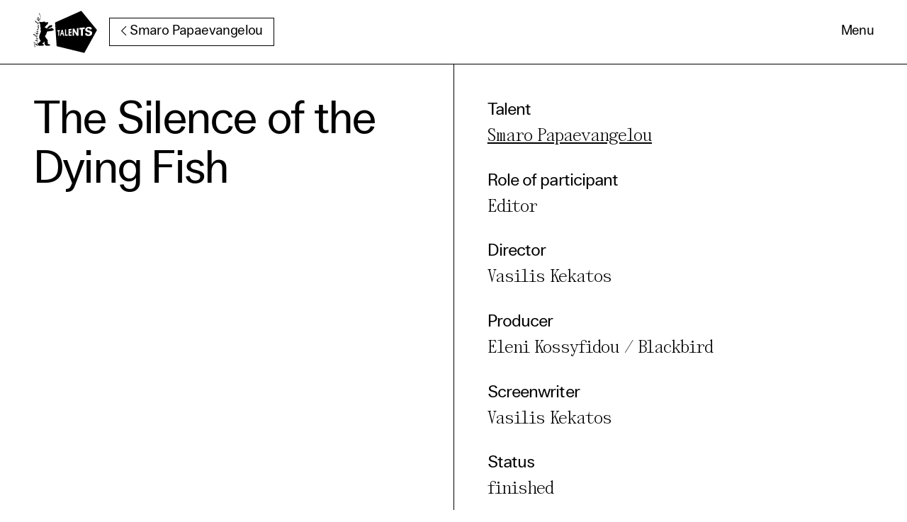

--- FILE ---
content_type: text/html; charset=utf-8
request_url: https://www.berlinale-talents.de/bt/project/profile/210947
body_size: 27240
content:
<!DOCTYPE html>
<html lang="en">
<!-- DEBUG? -->
<!-- 
-->
<head>
    <meta charset="UTF-8">
    <meta name="viewport" content="width=device-width, initial-scale=1.0">
    <meta name="description" content="Berlinale Talents is the annual summit and networking platform of the Berlin International Film Festival for outstanding creatives from the fields of film and drama series.">
    <meta name="theme-color" content="#fafafa">
    <title>Berlinale Talents Project - The Silence of the Dying Fish | Berlinale Talents</title>
    <link rel="apple-touch-icon" sizes="180x180" href="/bt/apple-touch-icon.png">
<link rel="icon" type="image/png" sizes="32x32" href="/bt/favicon-32x32.png">
<link rel="icon" type="image/png" sizes="16x16" href="/bt/favicon-16x16.png">
<link rel="manifest" href="/bt/site.webmanifest">
<link rel="mask-icon" href="/bt/safari-pinned-tab.svg" color="#ee0085">
<meta name="msapplication-TileColor" content="#ee0085">
<meta name="theme-color" content="#fffff">            

<script type='application/ld+json'>
{"@context":"http://www.schema.org","@type":"EducationalOrganization","name":"Berlinale Talents","url":"https://berlinale-talents.de","logo":"https://www.berlinale-talents.de/bt/gfx/BT_Logo_R_Magenta_sRGB.png","image":"https://www.berlinale-talents.de/bt/gfx/BT_Logo_R_Magenta_sRGB.png","description":"Berlinale Talents is the annual summit and networking platform of the Berlin International Film Festival for outstanding creatives from the fields of film and drama series.","address":{"@type":"PostalAddress","streetAddress":"Potsdamer Platz 11","addressLocality":"Berlin","addressRegion":"Berlin","postalCode":"10785","addressCountry":"Germany"}}</script>        <link rel="manifest" href="site.webmanifest">
    <link rel="apple-touch-icon" href="icon.png">
    <!-- CSS -->
                <link rel="stylesheet" href="/bt/css/grid.min.css?1758">
        <link rel="stylesheet" href="/bt/css/main.css?1758">
        <link rel="stylesheet" href="/bt/css/main2.css?1758">
        <link rel="stylesheet" href="/bt/css/tw_public.css?831087739">
        <link rel="stylesheet" href="/bt/css/splide.css">
    <script src="/bt/js/splide.min.js"></script>
    <script src="/bt/js/_alpine_public.js?1758"></script>


            <style>:root{--theme-bg:#fff;--theme-text: #000}</style>
    
        <script src="/bt/js/axios.min.js"></script>
    <script defer src="/bt/js/alpine.js"></script>
    <script src="/bt/js/popper.min.js"></script>
    <script src="/bt/js/bt.min.js?1758"></script>
    <script src="/bt/js/dev-mc.js?1758"></script>
    <script src="/bt/js/main.js?1758"></script>
    <script src="/bt/assets/scrollbooster.min.js"></script>
            <script defer src="/bt/js/_alpine_nav.js"></script>
        

<meta property="og:locale" content="en_GB">
<meta property="og:type" content="website">
<meta property="og:title" content="Berlinale Talents Project - The Silence of the Dying Fish">
<meta property="og:description" content="Berlinale Talents is the annual summit and networking platform of the Berlin International Film Festival for outstanding creatives from the fields of film and drama series.">
<meta property="og:image" content="https://www.berlinale-talents.de/i/wPcAAfl3oz7fMHK92Vo3SbxDHSd9sQaNkJFW-ouQY2I/rs:fill:1200:800:0/g:ce/bG9jYWw6Ly8vcHJvamVjdF9vcmlnLzAwMC8zMzQvMzM0NzY4.jpg">
<meta property="og:url" content="https://www.berlinale-talents.de/bt//bt/project/profile/210947">
<meta property="og:site_name" content="Berlinale Talents">
<meta name="description" content="Berlinale Talents is the annual summit and networking platform of the Berlin International Film Festival for outstanding creatives from the fields of film and drama series.">
<meta name="twitter:card" content="summary_large_image">
<meta name="twitter:site" content="@berlin_talents">
<meta name="twitter:creator" content="@berlin_talents">




</head>
<body class="project-page" data-talentnameurl="/bt/find/name" data-base="/bt/project/profile" data-status="/bt/find/status" style="overflow-anchor: none;">
      
        <svg xmlns="http://www.w3.org/2000/svg" xmlns:xlink="http://www.w3.org/1999/xlink" aria-hidden="true" class="svg-sprite">
<symbol id="question" x="0px" y="0px" width="32px" height="32px" viewBox="0 0 16 16" enable-background="new 0 0 16 16" xml:space="preserve"><g><defs><rect id="SVGID_1_" width="16" height="16"/></defs><clipPath id="SVGID_2_"><use xlink:href="#SVGID_1_"  overflow="visible"/></clipPath><path clip-path="url(#SVGID_2_)" d="M8,0.787c3.977,0,7.213,3.236,7.213,7.213S11.977,15.213,8,15.213S0.787,11.977,0.787,8
        S4.023,0.787,8,0.787 M8,0C3.582,0,0,3.582,0,8s3.582,8,8,8s8-3.582,8-8S12.418,0,8,0"/>
<path clip-path="url(#SVGID_2_)" d="M7.476,10.216C7.472,10.078,7.47,9.974,7.47,9.905c0-0.407,0.057-0.759,0.172-1.055
        c0.085-0.223,0.221-0.448,0.409-0.674C8.19,8.01,8.438,7.77,8.798,7.452c0.359-0.316,0.593-0.569,0.7-0.757
        C9.605,6.506,9.659,6.3,9.659,6.078c0-0.403-0.157-0.758-0.473-1.063C8.872,4.708,8.486,4.556,8.028,4.556
        c-0.442,0-0.811,0.139-1.106,0.415S6.432,5.68,6.34,6.268L5.274,6.141C5.37,5.354,5.655,4.75,6.13,4.332
        c0.474-0.419,1.102-0.628,1.882-0.628c0.826,0,1.484,0.225,1.976,0.674c0.492,0.45,0.738,0.993,0.738,1.631
        c0,0.369-0.086,0.709-0.259,1.021C10.294,7.34,9.956,7.719,9.452,8.165c-0.338,0.3-0.559,0.521-0.663,0.663
        c-0.104,0.143-0.181,0.306-0.23,0.49c-0.05,0.185-0.079,0.484-0.086,0.899L7.476,10.216z M7.412,11.115h1.182v1.182H7.412V11.115z"
        /></g></symbol>

<symbol id="zoom-icon" viewBox="0 0 22 20" fill="none" xmlns="http://www.w3.org/2000/svg">
    <title>Zoom Icon</title>
    <path d="M14.6317 20H7.3073C3.31278 20 0.0742188 17.0276 0.0742188 13.361V6.63858C0.0742188 2.97237 3.31278 0 7.3073 0H14.6317C18.6267 0 21.8653 2.97237 21.8653 6.63858V13.361C21.8653 17.0276 18.6267 20 14.6317 20Z" fill="currentColor"/>
    <path fill-rule="evenodd" clip-rule="evenodd" d="M5.19662 6.5437H11.5795C12.8471 6.5437 13.8747 7.4868 13.8747 8.65021V12.6122C13.8747 13.0484 13.4893 13.4021 13.014 13.4021H6.63109C5.3635 13.4021 4.33594 12.459 4.33594 11.2956V7.33364C4.33594 6.89742 4.72133 6.5437 5.19662 6.5437ZM14.7714 8.20449L16.7816 6.65445C17.1153 6.39728 17.6207 6.61758 17.6212 7.02089V12.9266C17.6212 13.3294 17.1153 13.5498 16.7816 13.2926L14.7714 11.7425C14.5357 11.5609 14.3994 11.291 14.3994 11.0066V9.97352V8.94045C14.3994 8.65563 14.5357 8.38617 14.7714 8.20449Z" fill="white"/>
</symbol>



<!-- ARROWS -->
<symbol id="arrow-right" viewBox="0 0 80 80">
 <g>
  <title>Arrow Right</title>
  <path id="svg_1" fill-rule="evenodd" d="m43.43865,6.58939a75.59175,75.59175 0 0 0 22.862,29.50418l2.1638,1.68494l-66.98528,0l0,4.43405l66.98968,0l-2.16824,1.69382a75.60063,75.60063 0 0 0 -22.862,29.49978l4.07045,1.76919a71.15326,71.15326 0 0 1 21.51847,-27.77492l7.24966,-5.65341l2.24365,-1.74703l-2.24365,-1.74703l-7.24966,-5.65341a71.14886,71.14886 0 0 1 -21.51847,-27.77492l-4.07045,1.76475l0.00004,0l0,0.00001z" clip-rule="evenodd"/>
  <path id="svg_3" d="m17.399,18.55044" opacity="NaN" fill-opacity="null" stroke-opacity="null" stroke-dasharray="null" stroke-width="null" stroke="null" fill="#000"/>
 </g>
</symbol>

<symbol id="arrow-left" viewBox="0 0 80 80">
 <g>
  <title>Arrow Left</title>
  <path transform="rotate(180, 40, 40)" clip-rule="evenodd" d="m43.43865,6.58939a75.59175,75.59175 0 0 0 22.862,29.50418l2.1638,1.68494l-66.98528,0l0,4.43405l66.98968,0l-2.16824,1.69382a75.60063,75.60063 0 0 0 -22.862,29.49978l4.07045,1.76919a71.15326,71.15326 0 0 1 21.51847,-27.77492l7.24966,-5.65341l2.24365,-1.74703l-2.24365,-1.74703l-7.24966,-5.65341a71.14886,71.14886 0 0 1 -21.51847,-27.77492l-4.07045,1.76475l0.00004,0l0,0.00001z" fill-rule="evenodd" id="svg_1"/>
  <path stroke="null" stroke-width="null" stroke-dasharray="null" stroke-opacity="null" fill-opacity="null" opacity="NaN" d="m17.399,18.55044" id="svg_3"/>
 </g>
</symbol>

<symbol id="arrow-up" viewBox="0 0 80 80">
 <g>
  <title>Arrow Up</title>
  <path transform="rotate(-90, 40, 41)" clip-rule="evenodd" d="m43.43865,7.58939a75.59175,75.59175 0 0 0 22.862,29.50418l2.1638,1.68494l-66.98528,0l0,4.43405l66.98968,0l-2.16824,1.69382a75.60063,75.60063 0 0 0 -22.862,29.49978l4.07045,1.76919a71.15326,71.15326 0 0 1 21.51847,-27.77492l7.24966,-5.65341l2.24365,-1.74703l-2.24365,-1.74703l-7.24966,-5.65341a71.14886,71.14886 0 0 1 -21.51847,-27.77492l-4.07045,1.76475l0.00004,0l0,0.00001z" fill-rule="evenodd" id="svg_1"/>
  <path stroke="null" stroke-width="null" stroke-dasharray="null" stroke-opacity="null" fill-opacity="null" opacity="NaN" d="m17.399,18.55044" id="svg_3"/>
 </g>
</symbol>

<symbol id="arrow-down" viewBox="0 0 80 80">
 <g>
  <title>Arrow Down</title>
  <path transform="rotate(90, 40, 40)" clip-rule="evenodd" d="m43.43865,6.58939a75.59175,75.59175 0 0 0 22.862,29.50418l2.1638,1.68494l-66.98528,0l0,4.43405l66.98968,0l-2.16824,1.69382a75.60063,75.60063 0 0 0 -22.862,29.49978l4.07045,1.76919a71.15326,71.15326 0 0 1 21.51847,-27.77492l7.24966,-5.65341l2.24365,-1.74703l-2.24365,-1.74703l-7.24966,-5.65341a71.14886,71.14886 0 0 1 -21.51847,-27.77492l-4.07045,1.76475l0.00004,0z" fill-rule="evenodd" id="svg_1"/>
  <path stroke="null" stroke-width="null" stroke-dasharray="null" stroke-opacity="null" fill-opacity="null" opacity="NaN" d="m17.399,18.55044" id="svg_3"/>
 </g>
</symbol>





<symbol id="icon-expand" viewBox="0 0 29.7 29.99"><polyline class="cls-1" points="0.6 5.83 0.6 29.39 24.16 29.39"/><polyline class="cls-1" points="29.1 14.1 29.1 0.6 15.6 0.6"/></symbol>

<symbol id="ifb" viewBox="0.0 0.0 200 350"><path d="M198.48,347.74a5.46,5.46,0,0,1,2,1.57c0,.8-1,1.56-.33,2.35.56.35,1.89.13,1.8,1.26a2.21,2.21,0,0,0-1.57,1.21c.11,1.24,1.91,1.24,1.13,2.72l-2.36,2c0,1.69.22,4.06-1.46,5,0,.26-.35.54,0,.66-.23.7-.23,1.69-1.14,1.91-.58-.47-1.33-.11-1.8.44a.84.84,0,0,1-1.12.34c-3.82,2.16-8.21,2.92-12.92,3-.78.79-.56,2.13-1.24,3-1.1,1.78-1.89,4.3-4.26,4.86l2.13-3.08c-1,.51-2,2.27-3,1-1.24.32-1,2.47-2.61,2.15l-1.81.86c-3-.1-5.62-1.41-8.64-1.41-.24-.5,0-1.14-.69-1.28-.44.58-.8-.67-1.12,0-.45,0-.45-.54-.55-.76-.12.22-.35.55-.7.33.24-.59-.56-.42-.32-1.12,0-.12-.24-.34-.34-.47-.56,0-.47.58-.47.94-.34,0-.68,0-.79-.26a1.1,1.1,0,0,1-.91.51c-.22.09-.44,0-.44-.25.44-.46,0-1,.67-1.35-.13-.33-.45-.23-.67-.23-.43.23-.12.92-.56.65,0-.32-.46-.65-.13-1-1,0-1.78,1.11-2.78,1,4.27-4.6,8.41-10,13.7-13.47,2.6-1.49,4.52-4.26,7-5.82,1.89-5.52,8.54-4.27,13-6,2.93-.44,5.74-1.21,8.78-1.21.69-1.27,2.37-.81,3.48-.91.23.34.46,1.46,1,.79" transform="translate(-24.51 -236.19)" style="fill:#000"></path><path d="M41.85,416.16a2.77,2.77,0,0,0-4.61.47c-.79,1-.69,2.71-.34,4a2,2,0,0,0,2,1.11,5.25,5.25,0,0,0,3-2.92,2.75,2.75,0,0,0-.11-2.63ZM74.9,296.92l-3.7-.35c-.92-.91-1.7-2.24-2.91-2.56-.79-.12-1.15.88-1.48,1.42-2-1.09-2.69-3.58-2.82-6,.69-1.92-1-3.7.21-5.37.59-1.6,1.34-3.75,3.3-4.18,3.6-.89,4.94,2.91,6.41,5.05,1,3.35.87,7.05,1.34,10.54l-.35,1.5Zm-23.16,153c-5.5-.56-10-3.58-14.6-6.43-2.61-1.78-5.51-3.92-7.33-6.7a1.07,1.07,0,0,1,.92-1.48c4,.56,7.41,3,11.13,4.75a34.65,34.65,0,0,1,9.89,9.86ZM55,492.11c-2.24,1.44-5.88,2.68-8.54,1.1-.35-.22-.7-.67-.46-1.1a7.61,7.61,0,0,1,6.76-1.48A5.08,5.08,0,0,1,55,492.11Zm162.58-98.6c-.22,0-.33.09-.54-.24-.46,0-.92,0-1.15-.33.68-.13.56-.82.46-1.24-1.69-.12-1.24-2-2.8-2.36a3.3,3.3,0,0,0,1.47-1.47c.33-.34.33-1.1-.35-1.1-.11-1.38-1.22-.35-1.8-.94.45-1.47-1.67-.44-1.9-1.47,1.44-1.33-1.35-2.12-1.25-3.38a6.25,6.25,0,0,1-3.49-.64l.46-1.69c-1.35-.91-2.45-2.36-4.28-1.93-.34.43-.34-.09-.68-.09a29.59,29.59,0,0,1-3.25-.58c-8.07-1-13.93,3.37-20.46,6.3-1.25-.69-2.8.21-4.15-.48-5.53-.2-10.91-1.9-15.77-3.78l-4.27-.44c-1.24-.12-2.12.66-3.25.2H149c0-.9-1.59.24-1.59-.9a129.47,129.47,0,0,1-16.17-8c1.66-3.29,3.38-6.66,6.37-9.44a16.53,16.53,0,0,1,5.41-5.63,6.46,6.46,0,0,1,3.71-4.15c.9-.58-.56-1.49.34-2,1.7-.35,2.71-2.26,4.17-3.26,2-1.8,4.6-2.15,6.18-4.27.35-1.36,1.8-1.8,2.57-2.93l1.37-4.28c-.45-.11-.45.23-.68.48s-.69.67-1,.29c.89-1.76-.45-4.57,1.69-5.82.76-.79.1-1.9-.12-2.78-.43-1.71.44-3.31,0-4.85a5.43,5.43,0,0,0-2.7-.93c-1.23-1-2.81-.12-4,.34-2.79,0-5.27,1-7.75,1.68a12.41,12.41,0,0,0-3.36.57c-1.47.45-2.91-.21-4.5.37-.33-.71-1.22-1-1.22-1.92-1.81,1.11-1.92-1.6-3.71-.8-.33-1-1.46-1-2.37-1.25,0-.44.56-.65.66-1-.22-.89,1.12-1.43,1.37-2.12-3.73-2-8.33-.68-12.4-.35-3.9,1.48-7.64,2.91-12,3.15-2.34.26-5.06,2.15-7.19.26-1.13.31-2,1.55-3.25.42a1.16,1.16,0,0,0-.45-1c-.79-.9-2-.14-2.81.09-.23-.32-.68-.78-1.13-.66-.9.11-1.57,1.15-2,1.78l-1.68.33c-1.67-.33.23-1.54-.09-2.34-.46-.22-.58.45-1,.11.58-.65,1.58-1.46,1.24-2.46-1.78.12-3.25,1.56-4.17,3.15a1.25,1.25,0,0,0-1,1.45l.56.1c-.32,1.36-1.57,2-2.7,3a4.87,4.87,0,0,1-1.9,2.45c-.13.59.43.49.66.69l-.9,1.36c.34.58.9.24,1.24.43-.1.46-.67.88-.58,1.35H83c-1.24,1.14.89,2,.66,3.36.56,1.82,2.48,3.18,3.94,4.42a1.13,1.13,0,0,1,.46,1.56c.89,11.82.21,24.3,5.5,34.21,0,5-1,9.74-1.46,14.58C92,389,91,391,91.21,393.37c.1,1.25,1.13,1.14,1.91,1.81.24,4.83,1.68,9.1,2.49,13.59-.81,4.51-4.3,7.86-5.51,12.13-1,4.15-4.16,7.41-4.49,11.8l-.58.79c-1,3.36-2.93,6.32-2.93,10-.32,2.48-2.67,5.2-.56,7.58-1,1-2.79.76-3.26,2.44a59.65,59.65,0,0,0,1.25,11.14c1.12,7,3.94,13.39,6.64,19.56-.46.56.45.69.54,1a35.46,35.46,0,0,0,3.52,6.32c1.8,1.67,2.91,3.8,4.26,5.6-.67,0-1.45-.78-2,0-.88,1.82-2.81,2.92-4.26,4.3-5.41,4.63-10.47,10-15.86,14.38-2.35,3.8-2.35,8.86-3.71,12.92a16.75,16.75,0,0,1-1.11-6.29c-.68-2.25-.68-5.32-3.3-6.28-1.77-7.09-2.23-14.63-4.14-21.72,2.06-1.68,4.51-3.81,5.75-6.19.9-5.4-5.05-8.19-8.78-10.44a.83.83,0,0,1-.24-1.14c3.27-3.83,8.45-.45,12.48-1.55l-.56-4.41c-2.35-1.21-5.39-.89-8.32-1-1.45-.17-3-.08-4-1.08.35-1.95,2.25-3.15,2.36-5.17A31.33,31.33,0,0,0,56.26,455c2-.2,4.14-.2,5.86-1.46-.15-1.46,1-2.35,1.31-3.7-.22-6.64-1.56-13-6.07-18-.65-.85-1.68-1.8-1.34-2.91a35.84,35.84,0,0,0,6.1.79l4.49,2c1,.56,2.57.78,3.12-.67a5.09,5.09,0,0,0-.22-3.5c-1.35-4.49-5.19-7.86-8.2-11.7-.69-1.56-2.47-3-2.14-4.83,3,.92,5.41,3.49,9,2.61a1.71,1.71,0,0,0,1.25-1.84l-2-8.18c-1.15-4.15-3.53-7.87-4.2-12.34,2.26-3,6.07-3.71,9.12-5.77C77,382.7,74.45,376.07,74,371.9a7.7,7.7,0,0,0,3.17-5.62,27.88,27.88,0,0,0-3.58-9.54c.88-.12,1.9,0,2.47-.91.78-1.25.31-3.06-.12-4.38-3.71-7.1-6.64-14.4-11.61-20.92,3.72.77,8.45,1,11.85-1a8.59,8.59,0,0,0,5-7.18c-.57-6.9-3.4-12.83-6.21-18.76,6.66-1.8,13.72-7.92,15.67-14.66a67.07,67.07,0,0,0,1.9-22.25c-1.58-9.71-4-19-10.36-26.78-1.23-1.35-1.9-3.58-3.94-3.7-1.46,1-.76,3.17-1.37,4.71.6,2.15,1.57,4.14,2.38,6.29,2.14.81,1-2,1.93-2.8a20.7,20.7,0,0,1,5.61,8.67,68.15,68.15,0,0,1,2.92,28.45c-.79,6.06-4.51,13-10.8,14.69.47-6.59.22-13.58-3.48-18.74l-2.8-1.57c-1.79-1-3.27-3.69-5.53-2.68-3.37,2.68-6.27,5.95-6.38,10.23,0,4.8-1.93,10.45.66,14.71,2.23,3.38,5.72,4.83,9.46,5.29,3.71,5.49,7.39,11.25,7.39,18.33a4.82,4.82,0,0,1-2.36,2.45c-4.82,2.5-11.93,1.73-16.3-1.32-4.84-5-9.1-11.58-15.18-14.72-1.58-.24-3.15-1-4.61-.44.22,2.23-1.13,5.05,1,6.6a64.7,64.7,0,0,0,18.67,14.38A64.15,64.15,0,0,1,72,349.19c.13.78.7,2-.2,2.71-1.57.1-2.59-1.71-4.06-2.05-1.59,1.22,0,3.5-.57,5.2,1,1,2.48,1.56,3.5,2.69,2,1.9,3.35,4.25,2.93,7.1a3.15,3.15,0,0,1-1.7,1.43,8.4,8.4,0,0,1-5.41-1.69c-3.25-2.25-1.34-6.39-1.44-9.88-.56-.12-1.24-.44-1.81-.12-1.45,2.7-2.8,6.19-1.45,9.35,1.57,4,5.85,8.3,10.46,8.76.34,2,.66,4.6,0,6.63-3.39,3-8,3.48-11.81,5.38-1.45-.11-1.69,1.49-1.69,2.73.68,6.07,4.17,11.12,6,16.72.11,1,.69,2.26-.48,2.93-1.21.89-2.33-.22-3.45-.58C59.06,406,58,402.82,56,404c-1,1.22-2.26,2.24-2,3.91l4.16,7.42c2,2.93,5.05,5.38,6.64,8.52,0,.48-.22.79-.59.79-4.24,0-7.74-2.1-11.54-3.35-1.13-.12-2.47-1-3.52,0-.32,1.59.46,3-.11,4.6,2.27,5.55,8.32,9.32,10.47,14.87.79,2.71,2.36,5.71,1,8.73-1.93.7-4.42.24-6.41.37-3.93-8.66-13.06-14.51-21-18.23-2.24-.89-5.51-1.59-7.64.11a5.77,5.77,0,0,0-.33,5.74c1.8,3.27,5.17,5.83,8.08,8.09,6.5,3.71,12.13,9.43,20.25,9.43,1.57,2.27,1.91,5.06,2.37,7.88.3,3.73-4.85,5.19-3.83,9,.33,2.24,3.25.89,4.73,1.89l-1.59,1a3.34,3.34,0,0,0-1.36,3c2.06,2.77,5.19,3.94,7.78,6.17.78.68,1.46,1.44,1.24,2.49a14.2,14.2,0,0,1-4.61,3.83,5.41,5.41,0,0,0-2-1.94c-3.69-2.82-8.85-.8-12.24,1.24-1.12.7-.68,2-.45,2.92.31,1.24,0,2.73.78,3.84,3.71,2.79,9.45,1.57,13.15-.25a164.8,164.8,0,0,1,4.84,21.14l-8,8.88c-1,1-2,2.13-3.47,2-1.14-.33-1.93-1.45-2.71-2.36l-8.64-16C38,507.72,36,505,33.2,505.25c-4.16,2.22-3.62,7.51-3.5,12,1,13,3.14,25.54,8.78,36.55a1.61,1.61,0,0,0,1.91.89,18.16,18.16,0,0,1,6-6.07.85.85,0,0,0-.24-1.1,11.51,11.51,0,0,0-5,.91c-1.12-.25-1.24-1.48-1.78-2.27-4.39-9.87-7.31-20.44-6.89-32.25.46-1.6.46-3.35,1.81-4.4,1,.25,1.79,1.24,2.58,2,3.82,5.19,6,11.15,8.43,16.74-1.78-.31-3.47-2.21-5.39-.84-.24.84-2,.62-1.35,1.67a97.64,97.64,0,0,1,9.45,4.6c.9.53,1.69,2.48,3.15,1.49a137.35,137.35,0,0,0,16.75,7.51c.67,0,1.11-.69,1.46-1.25a2.86,2.86,0,0,0-.57-3.36c-4.84-1.79-9.55-3.71-14.17-5.85l4.06-5c1.24-1.46,2.59-3.46,4.38-4.15,3.27,3.26.23,9.33,3.36,12.73,1.57.2,2-1.93,2.59-2.38l.8-.23a4.22,4.22,0,0,1,.67,2.23c.81-.18.81,1.72,1.69.71.78,1.91,2.91,1.81,4.5,2.38a4.21,4.21,0,0,1,1.88,3.56c1.25-.46,1.71,1.15,2.93.91,1.24.31,1.48-.91,2.25-1.47a4.3,4.3,0,0,1,4.29-.91c.89.57.79,2.37,1.82,1.9a4.77,4.77,0,0,1,3.68-2.13,1.06,1.06,0,0,1,.9.92c1,.66,2.48,1.45,3.47.9l-1.12-.58c.8,0,.35-1,.8-1.36,2.69-.09,4.83.13,7.41,0l.67-.32,6,1c.67.35.67,1.13.78,1.81,1.34.54.79-1,1.13-1.45.09-.78.88-.78,1.43-.69,1.24.34,1.45-1.23,2-1.88,1.36-.79,2.59.2,4.05.06,1.47-3,2.48-6.91,1.13-10.33-.13-1.67-2-.77-2.59-2-4.38-.55-8.44-2.24-12.92-2.46a1.53,1.53,0,0,1-.36-1.1l10.69-9.59,6.73-7.65c.23-1,0-2.24.82-2.93a2.77,2.77,0,0,1-.36-2.56c1.79.23,2,2.56,3.72,3.26l1,9.31c.78,4.17-.34,9,1.34,12.72.47,2.12.13,4.53,1.7,6.06-.1.46-.77.46-.44.9.66.91,2,.57,3.05.45,1.89-.66,1.55,1.93,3.14,1.83V536l1.35.25c1,.09.76,1.13.67,1.91.43,1.23,2.15.2,2.9,1.13.13.44-.09,1.1.34,1.33l3.38-.09c7.41.55,16.09.19,24,.78.79.09,1.33.77,2.36.66a8.49,8.49,0,0,0,1.33-2.69l3.16-.11c.79,0,1.15.89,2,.65,1.34-.77.68-2.81,1-3.91,0-2,.71-4.16,0-6.09-.88-1.81-2.67-2.26-4.46-2.43-2.7-1.38-6.43-.4-9.12-1.38-1.8.91-3.59-.33-5.18-.81-3.69-4.94-1-12.39-2.13-18.31-.22-4.62-1.45-8.78-.89-13.62l.34-.56c.33-.33.77-.12,1.1,0,.8.79.94-.45,1.7-.45l-3.5-4.6c-.66-.35,0-1.56-.89-1.5-1-1.11-.45-4-2.94-3.47l-4.13-5.51c-5.07-5.71-8.77-12.14-12.84-18.35h-.65c-.46,0-.35-.42-.23-.64s-.34-.21-.46-.34c-.57-1.83-2-3.27-2.7-5.06l4.37-8.09.58-.34a61.86,61.86,0,0,1,6.19-10.36c.91-1.45,1.35-3.12,2.46-4.5l2-7.31c1-3.13.68-6.87,2.91-9.57l-.33-.52a38.85,38.85,0,0,1,7.52-6.87c1.13-.23,1.69.68,2.47,1.37.45.32,1.14,0,1.48.44l-.11-1.35.78.45-.22,1c1.45,1.68,2.12-1.8,3.59-1.46,0-.35.34-.45.34-.79.69.7,1.49.1,2.25.56,7.65-.89,15.43-1.93,22.84-3.48a26.52,26.52,0,0,0,4.94.56c.35-.56,1.12-.69,1.58-1,.23-1.12,1.36-1.58,2.14-2.37,2.35.57,4-1.12,6.07-1.12,1.81-1.55,4.16-2.13,6.3-2.91,1.46-.25,3.48-.11,4.15-1.67Z" transform="translate(-24.51 -236.19)" style="fill:#000"></path></symbol>

<symbol id="heart-outline" viewBox="0 0 60 60"><path d="M18.817 12.55c-2.174 0-4.305.626-5.923 1.805-2.876 2.09-4.052 5.9-2.926 9.474.79 2.5 2.575 5.153 5.307 7.887C19.14 35.58 26.72 42.367 30 45.282c3.288-2.925 10.88-9.722 14.724-13.565 2.733-2.732 4.517-5.387 5.304-7.886 1.13-3.576-.046-7.384-2.924-9.476-2.28-1.657-5.574-2.224-8.596-1.48-3.326.842-5.213 3.668-6.043 5.276-.477.925-1.427 1.505-2.466 1.505-1.038 0-1.99-.58-2.465-1.503-.828-1.61-2.72-4.436-6.063-5.283-.87-.215-1.768-.32-2.655-.32zm12.42 33.828l.013.01-.014-.01zm-2.486.01l-.004.006.005-.005zM30 51.464c-.87 0-1.74-.31-2.434-.928-1.887-1.67-11.585-10.27-16.212-14.897-3.416-3.416-5.6-6.735-6.675-10.14-1.844-5.854.147-12.133 4.952-15.63 3.62-2.63 8.55-3.522 13.183-2.38 2.75.697 5.21 2.248 7.184 4.485 1.97-2.237 4.424-3.786 7.164-4.48 4.653-1.144 9.58-.258 13.202 2.376h.002c4.806 3.496 6.797 9.776 4.95 15.627-1.072 3.406-3.255 6.723-6.673 10.14-4.488 4.487-13.55 12.545-16.22 14.906-.692.613-1.557.92-2.424.92z"></path></symbol>

<symbol id="heart-full" viewBox="0 0 60 60"><g fill-rule="evenodd"><path fill="#000" d="M50.977 10.664c4.402 3.202 6.03 8.916 4.41 14.052-1.216 3.858-3.88 7.266-6.706 10.092-4.99 4.99-15.327 14.174-18.023 16.56-.38.336-.934.336-1.312 0-2.698-2.386-13.034-11.57-18.024-16.56-2.825-2.826-5.49-6.234-6.707-10.092-1.618-5.136.008-10.85 4.41-14.052 3.434-2.498 8.102-3.17 12.192-2.162C25.197 9.51 28.2 12.506 30 16.004c1.8-3.498 4.803-6.494 8.785-7.502 4.09-1.008 8.758-.336 12.192 2.162z"></path></g>
</symbol>

<symbol id="search-icon" viewBox="0 0 451 451"><path d="M447 428L337.4 318.4c29.4-33.8 47.2-77.9 47.2-126.1C384.6 86.2 298.4 0 192.4 0 86.2 0 .1 86.3.1 192.3s86.3 192.3 192.3 192.3c48.2 0 92.3-17.8 126.1-47.2L428 447c2.6 2.6 6.1 4 9.5 4s6.9-1.3 9.5-4c5.2-5.2 5.2-13.8 0-19zM27 192.3C27 101.1 101.1 27 192.2 27c91.2 0 165.3 74.2 165.3 165.3s-74.1 165.4-165.3 165.4c-91 0-165.2-74.2-165.2-165.4z"></path>
</symbol>

<sympol id="search-icon-tp" viewBox="0 0 451 451"><path fill="#FFF" d="M447 428L337.4 318.4c29.4-33.8 47.2-77.9 47.2-126.1C384.6 86.2 298.4 0 192.4 0 86.2 0 .1 86.3.1 192.3s86.3 192.3 192.3 192.3c48.2 0 92.3-17.8 126.1-47.2L428 447c2.6 2.6 6.1 4 9.5 4s6.9-1.3 9.5-4c5.2-5.2 5.2-13.8 0-19zM27 192.3C27 101.1 101.1 27 192.2 27c91.2 0 165.3 74.2 165.3 165.3s-74.1 165.4-165.3 165.4c-91 0-165.2-74.2-165.2-165.4z"></path></symbol>

<symbol viewBox="0 0 27 25" version="1.1" xmlns="http://www.w3.org/2000/svg" xmlns:xlink="http://www.w3.org/1999/xlink">
    <!-- Generator: Sketch 60 (88103) - https://sketch.com -->
    <title>icon/bt-diamond</title>
    <desc>Created with Sketch.</desc>
    <g id="Symbols" stroke="none" stroke-width="1" fill="none" fill-rule="evenodd">
        <g id="icon/doc-station" transform="translate(0.000000, -4.000000)" stroke="#000000">
            <polygon id="icon/bt-diamond" points="15.5908095 5 26 15.7742044 17.842424 28 2.3915743 24.7817528 1 10.566971"></polygon>
        </g>
    </g>
</symbol>

<svg id="bt-diamond-outline" viewBox="0 0 54 50" xmlns="http://www.w3.org/2000/svg" version="1.1">
 <!-- Generator: Sketch 60 (88103) - https://sketch.com -->
 <title>icon/bt-diamond</title>
 <desc>Created with Sketch.</desc>
 <g>
  <title>Layer 1</title>
  <g fill-rule="evenodd" fill="none" id="Symbols">
   <g stroke="#000000" id="icon/doc-station">
    <polygon points="30.010765075683594,8.440000772476196 45,23.95485496520996 33.25309371948242,41.560001373291016 11.003868103027344,36.92572784423828 9,16.45643901824951 " id="icon/bt-diamond"/>
   </g>
  </g>
 </g>
</svg>

</svg>        <svg class="svg-sprite" aria-hidden="true"><symbol viewBox="0 0 22 28" id="icon-apply"><desc>Created with Sketch.</desc> <!-- Generator: Sketch 56.3 (81716) - https://sketch.com -->   <g id="apply-UI/apply" stroke="none" stroke-width="1"> <path d="M11,2.8 C12.5125,2.8 13.75,1.54 13.75,0 L22,0 L22,28 L13.75,28 C13.75,26.446 12.5125,25.2 11,25.2 C9.4875,25.2 8.25,26.446 8.25,27.986 L8.57252759e-19,27.986 L1.71450552e-15,0 L8.25,0 C8.25,1.54 9.4875,2.8 11,2.8 Z M5,16.7211344 L5,19 L7.27886563,19 L14,12.2788656 L11.7211344,10 L5,16.7211344 Z M17,9.38473768 L14.611465,7 L13,8.61526232 L15.388535,11 L17,9.38473768 Z" id="apply-Combined-Shape"/> </g> </symbol><symbol viewBox="0 0 19 30" id="icon-bookmark"><desc>Created with Sketch.</desc> <!-- Generator: Sketch 56.3 (81716) - https://sketch.com -->   <g id="bookmark-UI/bookmark" stroke="none" stroke-width="1"> <path d="M19,-2.0783375e-13 L-5.40012479e-13,-2.0783375e-13 L-5.40012479e-13,29.1666667 L9.5,25 L19,29.1666667 L19,-2.0783375e-13 Z M16.2857143,25 L9.5,21.9722222 L2.71428571,25 L2.71428571,2.77777778 L16.2857143,2.77777778 L16.2857143,25 Z" id="bookmark-Shape"/> </g> </symbol><symbol viewBox="0 0 19 30" id="icon-bookmarked"><desc>Created with Sketch.</desc> <!-- Generator: Sketch 56.3 (81716) - https://sketch.com -->   <g id="bookmarked-UI/bookmarked" stroke="none" stroke-width="1"> <path d="M19,-1.90070182e-13 L19,29.1666667 L9.5,25 L-5.40012479e-13,29.1666667 L-5.40012479e-13,-1.90070182e-13 L19,-1.90070182e-13 Z M14,10 L8.51,15.5 L5.5,12.5 L4,14 L8.51,18.5 L15.5,11.5 L14,10 Z" id="bookmarked-Combined-Shape"/> </g> </symbol>
<!-- BT Logo by Color, black, white, magenta -->
<symbol viewBox="0 0 284 188" id="icon-BT_Logo_Black">
	<g id="BT_Logo_R_Black_sRGB-Logo">
		<path d="M82.81445,64.01074c0.31641,0.16113,0.74316,0.42676,0.95703,0.74805c0,0.37305-0.48047,0.74805-0.15918,1.12109
		c0.2666,0.1582,0.90527,0.05078,0.85352,0.58594c-0.37109,0.05176-0.58691,0.31836-0.74805,0.58789
		c0.05371,0.58398,0.90723,0.58398,0.5332,1.28125l-1.12012,0.95898c0,0.79883,0.10645,1.91992-0.69336,2.34961
		c0,0.10547-0.16016,0.26758,0,0.31641c-0.10547,0.32129-0.10547,0.80469-0.53223,0.91016
		c-0.26758-0.21387-0.64258-0.05664-0.85352,0.21289c-0.1084,0.21289-0.375,0.21289-0.53516,0.1582
		c-1.8125,1.01465-3.89648,1.38965-6.13477,1.44141c-0.375,0.37305-0.26953,1.01367-0.58594,1.43945
		c-0.53516,0.85547-0.91016,2.0293-2.03027,2.2959l1.0127-1.44043c-0.47852,0.21582-0.95898,1.06738-1.43994,0.48145
		c-0.58643,0.15918-0.47852,1.17285-1.22656,1.01465l-0.85352,0.42773c-1.44238-0.05664-2.6665-0.69727-4.10645-0.69727
		c-0.10742-0.21289,0-0.53418-0.3208-0.58594c-0.21338,0.26562-0.37305-0.32031-0.53662,0c-0.21143,0-0.21143-0.26562-0.26367-0.375
		c-0.05615,0.10938-0.16309,0.26562-0.32129,0.16016c0.10596-0.26562-0.26904-0.20996-0.16162-0.53125
		c0-0.05566-0.10742-0.16113-0.15918-0.21484c-0.26758,0-0.21143,0.26758-0.21143,0.42676c-0.16357,0-0.32129,0-0.375-0.10645
		c-0.10791,0.10645-0.21533,0.21582-0.42871,0.21582c-0.10596,0.0498-0.21338,0-0.21338-0.10938
		c0.21338-0.21191,0-0.47852,0.32324-0.63965c-0.05615-0.16016-0.21582-0.10645-0.32324-0.10645
		c-0.21338,0.10645-0.05176,0.4248-0.26318,0.31934c0-0.1582-0.21533-0.31934-0.05615-0.47852
		c-0.47852,0-0.85352,0.53223-1.33398,0.47852c2.02832-2.18555,4.00293-4.80273,6.51172-6.4043
		c1.22656-0.69141,2.13428-2.02637,3.30664-2.77148c0.90527-2.61523,4.05664-2.0293,6.19043-2.83008
		c1.38477-0.21387,2.7207-0.58691,4.16113-0.58691c0.32031-0.58691,1.12012-0.375,1.65527-0.42676
		C82.4375,63.79688,82.54492,64.33105,82.81445,64.01074 M8.48047,96.49805c0.26709,0.31543,0.21631,0.85449,0.05469,1.22559
		c-0.26709,0.58594-0.80078,1.22461-1.44189,1.37988c-0.42676,0.05566-0.79883-0.15527-0.95996-0.53027
		c-0.15918-0.58691-0.21484-1.38477,0.16113-1.86328c0.2124-0.37109,0.58447-0.63867,0.96045-0.69434
		C7.73438,95.96387,8.16113,96.12402,8.48047,96.49805 M24.16846,39.8916l-1.75977-0.15723
		c-0.4292-0.43066-0.80127-1.06934-1.38721-1.22852c-0.37305-0.05371-0.53467,0.42676-0.69434,0.69238
		c-0.96191-0.5332-1.28027-1.70703-1.33545-2.88281c0.32031-0.9043-0.47852-1.75781,0.10791-2.56055
		c0.26562-0.74609,0.6416-1.75879,1.54883-1.97266c1.70703-0.42578,2.34619,1.38672,3.04053,2.40039
		c0.47949,1.60156,0.42871,3.3623,0.64111,5.01562L24.16846,39.8916z M13.17725,112.50098
		c-2.61377-0.2666-4.74902-1.70703-6.9375-3.04297c-1.22559-0.85352-2.61182-1.86719-3.46826-3.20312
		c-0.10596-0.26758,0.05371-0.68945,0.42773-0.68945c1.92139,0.26367,3.52002,1.43555,5.28125,2.2373
		C10.24219,108.97559,12.05615,110.68652,13.17725,112.50098z M14.72266,132.50977
		c-1.06592,0.69336-2.77295,1.28027-4.05371,0.53516c-0.16113-0.1084-0.31982-0.32324-0.21436-0.53516
		c0.90869-0.69043,2.08154-1.01367,3.20215-0.69043C14.0835,131.97949,14.45752,132.19043,14.72266,132.50977z M91.88281,85.72852
		c-0.10547,0-0.16113,0.05176-0.26562-0.10742c-0.21484,0-0.42871,0-0.53418-0.15918
		c0.31934-0.05664,0.26367-0.37109,0.21387-0.58691c-0.7998-0.05566-0.58887-0.95996-1.33398-1.12012
		c0.31836-0.15918,0.53418-0.375,0.69336-0.69336c0.16016-0.16016,0.16016-0.53516-0.15918-0.53516
		c-0.05566-0.63867-0.59082-0.15723-0.85352-0.42676c0.21094-0.69238-0.80078-0.21191-0.90918-0.69238
		c0.69336-0.63965-0.63867-1.01465-0.58691-1.60059c-0.58691,0-1.22852,0-1.65527-0.31934l0.21289-0.80176
		c-0.63965-0.42676-1.16992-1.12109-2.02734-0.90527c-0.16016,0.21094-0.16016-0.05664-0.31934-0.05664
		c-0.53223-0.05371-1.06738-0.15918-1.54395-0.26465c-3.8457-0.48145-6.61719,1.59863-9.71484,2.9873
		c-0.58887-0.32129-1.33398,0.10547-1.97266-0.21484c-2.61621-0.10645-5.17725-0.90625-7.47266-1.81348l-2.02441-0.21094
		c-0.58643-0.05566-1.01709,0.31738-1.5498,0.10547h-0.74756c0-0.42871-0.74658,0.10547-0.74658-0.42871
		c-2.66797-1.11914-5.229-2.34766-7.68262-3.78906c0.80029-1.54688,1.6001-3.14746,3.03955-4.48047
		c0.53467-1.0127,1.54834-2.02734,2.56348-2.66797c0.15918-0.80176,0.90527-1.59961,1.75879-1.97461
		c0.42871-0.26758-0.26562-0.69336,0.16113-0.96094c0.7998-0.16016,1.28027-1.06738,1.9751-1.5459
		c0.96094-0.85352,2.18555-1.01465,2.93555-2.02832c0.15918-0.64062,0.854-0.85352,1.22461-1.38867l0.64209-2.02539
		c-0.21338-0.05469-0.21338,0.10742-0.32275,0.21289c-0.15771,0.10352-0.31934,0.31836-0.47949,0.16016
		c0.42969-0.85352-0.21045-2.18848,0.80225-2.77734c0.37305-0.37305,0.05176-0.90625-0.05371-1.33203
		c-0.21338-0.80078,0.21338-1.54492,0-2.29492c-0.37354-0.26758-0.80029-0.375-1.28223-0.42578
		c-0.58691-0.48242-1.33252-0.05469-1.86719,0.1582c-1.33398,0-2.50928,0.48047-3.68164,0.80176
		c-0.47852,0.05371-1.12061,0.05371-1.59912,0.26465c-0.69434,0.21387-1.38818-0.10547-2.13379,0.16211
		c-0.16016-0.32031-0.59131-0.48242-0.59131-0.90918c-0.85352,0.53613-0.90283-0.74414-1.75879-0.37109
		c-0.15918-0.4834-0.69385-0.4834-1.11865-0.58887c0-0.21094,0.26514-0.32031,0.31689-0.47852
		c-0.104-0.42676,0.53662-0.69336,0.64258-1.0127c-1.75928-0.90918-3.95068-0.32129-5.87012-0.15918
		c-1.86865,0.69141-3.62842,1.38574-5.70996,1.49121c-1.12061,0.11035-2.40088,1.0127-3.41455,0.11035
		c-0.5332,0.1543-0.96191,0.74316-1.54736,0.21094c0-0.16211-0.05176-0.37305-0.2124-0.48242
		c-0.37402-0.42578-0.9624-0.05078-1.33643,0.05566c-0.10352-0.16113-0.31787-0.375-0.53027-0.32129
		c-0.4292,0.05371-0.74805,0.53711-0.9624,0.85352l-0.80078,0.16016c-0.80078-0.16016,0.10693-0.74805-0.05273-1.11914
		c-0.21436-0.10742-0.26709,0.21289-0.47949,0.05176c0.26514-0.31934,0.74658-0.69043,0.58838-1.17285
		c-0.85693,0.05176-1.54883,0.74805-1.97754,1.49219c-0.32031,0.10938-0.58447,0.37695-0.47998,0.69727l0.26758,0.05078
		c-0.15967,0.6416-0.75,0.95898-1.28027,1.38965c-0.16016,0.53223-0.47998,0.7998-0.90869,1.1709
		c-0.05176,0.26758,0.21631,0.21484,0.31982,0.32031l-0.42676,0.64062c0.16162,0.26953,0.42676,0.10742,0.58643,0.21289
		c-0.05078,0.21387-0.31885,0.42773-0.26318,0.64258h0.4248c-0.58643,0.5332,0.42676,0.95996,0.32031,1.59961
		c0.26709,0.85156,1.17432,1.49414,1.86865,2.08008c0.26514,0.16211,0.37158,0.48047,0.2124,0.74805
		c0.42676,5.60449,0.10645,11.52539,2.61426,16.2207c0,2.40527-0.48047,4.64258-0.69287,6.93652
		c-0.05273,1.12305-0.53418,2.08203-0.42676,3.2002c0.05078,0.58984,0.53369,0.53516,0.90723,0.85352
		c0.104,2.29688,0.80029,4.32422,1.17188,6.4541c-0.37158,2.12988-2.02832,3.72949-2.61328,5.75098
		c-0.48096,1.97559-1.97363,3.52344-2.13428,5.60547l-0.26807,0.37109c-0.47949,1.60352-1.38428,2.99121-1.38428,4.75
		c-0.16162,1.17773-1.28223,2.45312-0.26807,3.57422c-0.48193,0.48242-1.3335,0.375-1.54785,1.17285
		c0,1.81543,0.26709,3.57812,0.58643,5.28516c0.53223,3.31152,1.87061,6.35059,3.14893,9.28613
		c-0.21436,0.26758,0.21436,0.31934,0.26562,0.47852c0.37549,1.06543,1.06787,2.02637,1.6543,2.99121
		c0.85547,0.79883,1.38867,1.81152,2.03027,2.66504c-0.32129,0-0.69678-0.37109-0.9624,0
		c-0.42676,0.85352-1.33301,1.3877-2.02832,2.03027c-2.56104,2.18555-4.96191,4.74609-7.52295,6.8291
		c-1.12158,1.81445-1.12158,4.21191-1.76123,6.13477c-0.42676-0.90527-0.47949-1.97461-0.53223-2.9873
		c-0.32129-1.06934-0.32129-2.50586-1.54883-2.98828c-0.85547-3.3623-1.06592-6.94043-1.97461-10.2998
		c0.96143-0.79688,2.13428-1.81055,2.72266-2.93457c0.4248-2.56152-2.40234-3.89355-4.16455-4.96289
		c-0.2124-0.15918-0.2124-0.37012-0.10645-0.53027c1.54834-1.81445,4.00342-0.21484,5.92529-0.75l-0.26855-2.07812
		c-1.12061-0.58984-2.55859-0.43164-3.94873-0.48242c-0.69287-0.10742-1.43994-0.05273-1.92041-0.53418
		c0.16113-0.90527,1.06885-1.49219,1.12158-2.4541c-0.2124-1.38672-0.58838-2.77539-1.17432-4
		c0.96191-0.10742,1.97314-0.10742,2.7749-0.69824c-0.05273-0.69043,0.47852-1.11719,0.63916-1.75879
		c-0.10547-3.14746-0.74463-6.19141-2.88086-8.53711c-0.31934-0.42578-0.80078-0.85352-0.63916-1.3877
		c0.90625,0.21582,1.91943,0.31934,2.88086,0.375l2.13525,0.95703c0.47949,0.26855,1.22656,0.375,1.49268-0.31934
		c0.21436-0.5293,0.05518-1.17188-0.10693-1.6543c-0.63916-2.13477-2.45508-3.73438-3.89355-5.54102
		c-0.32178-0.75-1.17529-1.43945-1.01367-2.29297c1.38623,0.42578,2.55908,1.65137,4.26807,1.22461
		c0.31934-0.05273,0.63916-0.42773,0.58643-0.85352l-0.9624-3.88965c-0.53027-1.9707-1.65137-3.72949-1.97217-5.86426
		c1.06592-1.44238,2.88184-1.76172,4.32178-2.72266c2.2417-1.33203,1.01416-4.48145,0.7998-6.45605
		c0.85352-0.69238,1.44189-1.60156,1.49463-2.6709c-0.26709-1.65137-0.90625-3.14648-1.70703-4.5332
		c0.42676-0.05371,0.90771,0,1.17285-0.42676c0.37598-0.58789,0.16162-1.44141-0.05078-2.08008
		c-1.76123-3.36426-3.14941-6.83105-5.49902-9.92578c1.76123,0.37207,4.00195,0.48047,5.60254-0.48145
		c1.33398-0.6377,2.34863-1.91797,2.40234-3.41406c-0.26855-3.25488-1.60156-6.08301-2.93457-8.91113
		c3.14697-0.85352,6.51074-3.7373,7.41699-6.93652c0.90625-3.25488,1.17432-6.99023,0.90625-10.56445
		c-0.74658-4.58887-1.91943-9.01855-4.90723-12.70312c-0.58838-0.63965-0.9082-1.70703-1.86865-1.75781
		c-0.69189,0.47852-0.37402,1.49316-0.64111,2.23926c0.26709,1.01465,0.74756,1.97656,1.11865,2.9873
		c1.01514,0.37695,0.48291-0.95898,0.90967-1.33008c1.3335,1.1709,2.08105,2.55859,2.6665,4.10645
		c1.38916,4.1084,1.86865,8.80371,1.38916,13.49902c-0.37402,2.88086-2.13428,6.19141-5.12402,6.99219
		c0.21484-3.14746,0.10791-6.45703-1.65186-8.91211l-1.33447-0.74707c-0.85352-0.47852-1.54785-1.76074-2.61572-1.28027
		c-1.60156,1.28027-2.98779,2.82812-3.0415,4.85645c0,2.29395-0.90674,4.96191,0.32129,6.98828
		c1.06592,1.60254,2.72021,2.2959,4.48242,2.50879c1.76074,2.61719,3.521,5.33496,3.521,8.69727
		c-0.15967,0.48047-0.64111,0.91016-1.11865,1.17578c-2.2959,1.17188-5.65967,0.79883-7.73877-0.64258
		c-2.29541-2.3457-4.32178-5.49512-7.20557-6.98828c-0.74512-0.10547-1.49316-0.48242-2.18701-0.21387
		c0.10693,1.06738-0.53223,2.40137,0.47949,3.14941c2.61523,2.82617,5.60449,5.22656,8.86035,6.82812
		c2.6665,2.93457,4.58838,6.19141,5.92041,9.71094c0.05518,0.37305,0.32227,0.96191-0.10645,1.28125
		c-0.74512,0.05273-1.22559-0.79785-1.91992-0.95898c-0.74658,0.58594,0,1.65234-0.26709,2.45508
		c0.48145,0.47852,1.17578,0.74512,1.6543,1.2793c0.96143,0.90625,1.60059,2.02441,1.38818,3.36133
		c-0.15869,0.26758-0.47949,0.64258-0.7998,0.69141c-0.95996,0-1.81592-0.21094-2.56396-0.79688
		c-1.54541-1.06934-0.63916-3.04395-0.69189-4.69727c-0.26758-0.05371-0.58838-0.21289-0.85352-0.05371
		c-0.69434,1.28027-1.33545,2.9375-0.69434,4.42871c0.74902,1.9209,2.77539,3.94922,4.96436,4.16309
		c0.15967,0.95898,0.31885,2.1875,0,3.14941c-1.60254,1.43945-3.79053,1.65039-5.60547,2.56055
		c-0.69287-0.05371-0.79883,0.69141-0.79883,1.28027c0.32031,2.88086,1.97266,5.28223,2.82617,7.94629
		c0.05322,0.4834,0.3208,1.06543-0.2124,1.38867c-0.58643,0.42285-1.11865-0.10742-1.6543-0.26758
		c-0.7998-0.26758-1.28027-1.75879-2.23975-1.22852c-0.48291,0.59082-1.06787,1.06445-0.96045,1.86719l1.97363,3.51758
		c0.95898,1.38477,2.40137,2.55664,3.14648,4.04883c0,0.21582-0.10596,0.375-0.26562,0.375
		c-2.02734,0-3.68164-1.01367-5.49561-1.59961c-0.53271-0.05566-1.1748-0.48242-1.6543,0
		c-0.15967,0.74609,0.2124,1.44043-0.05469,2.18164c1.06982,2.61719,3.94971,4.43652,4.96484,7.04883
		c0.37305,1.28125,1.12109,2.7207,0.47998,4.16016c-0.90674,0.32031-2.0835,0.10742-3.04395,0.16016
		c-1.8667-4.1084-6.1875-6.88086-9.97803-8.64453c-1.06592-0.42676-2.61279-0.74609-3.62646,0.05176
		c-0.58691,0.75-0.53369,1.92676-0.16162,2.72461c0.85547,1.54785,2.45703,2.77246,3.84326,3.84082
		c3.09424,1.75977,5.76367,4.48438,9.60498,4.48438c0.74463,1.06445,0.90674,2.40039,1.12061,3.7334
		c0.15771,1.75879-2.29541,2.45703-1.81445,4.26855c0.1582,1.06445,1.54736,0.42578,2.24121,0.9043l-0.74658,0.4834
		c-0.42676,0.37402-0.74805,0.85352-0.64111,1.43945c0.96094,1.33691,2.4541,1.86719,3.68164,2.93652
		c0.37402,0.31934,0.69385,0.69336,0.58643,1.17285c-0.53369,0.80078-1.44189,1.3877-2.18701,1.81445
		c-0.15967-0.375-0.58643-0.64258-0.9624-0.90918c-1.75781-1.33203-4.21289-0.37109-5.81445,0.58984
		c-0.53467,0.31934-0.32031,0.95703-0.21436,1.38477c0.16113,0.58594,0,1.28418,0.37549,1.81836
		c1.76025,1.33203,4.48047,0.74219,6.2417-0.11133c0.96143,3.25879,1.75977,6.62109,2.2959,10.03125l-3.78857,4.2207
		c-0.48096,0.47852-0.96045,1.0127-1.65479,0.95703c-0.53516-0.15918-0.90723-0.69434-1.28223-1.11621l-4.10938-7.5791
		c-0.63916-1.01758-1.59961-2.29395-2.93262-2.18555c-1.97461,1.06445-1.70752,3.56934-1.6543,5.70312
		c0.48047,6.19434,1.49219,12.11426,4.16016,17.34375c0.16162,0.31934,0.53564,0.53418,0.9082,0.42676
		c0.74805-1.11621,1.65479-2.24121,2.82764-2.88379c0.10742-0.16016,0.0542-0.42285-0.10693-0.53027
		c-0.85156-0.05664-1.60059,0.15918-2.34863,0.42676c-0.53223-0.1084-0.58447-0.69434-0.85352-1.06934
		c-2.0791-4.69531-3.46729-9.70898-3.25293-15.3125c0.21436-0.74707,0.21436-1.60059,0.85352-2.0791
		c0.47998,0.1084,0.85352,0.58691,1.22705,0.95703c1.81396,2.45801,2.82861,5.28223,4.00342,7.9541
		c-0.85352-0.15918-1.65625-1.06836-2.56201-0.42676c-0.10742,0.42676-0.96094,0.31543-0.64111,0.79785
		c1.54688,0.58984,2.98877,1.44043,4.48145,2.19043c0.42871,0.2627,0.7998,1.17188,1.49512,0.69336
		c2.61523,1.33203,5.17627,2.6123,7.95068,3.57422c0.31982,0,0.53271-0.32324,0.69385-0.58594
		c0.21484-0.48242,0.21484-1.22949-0.26709-1.60449c-2.2959-0.85352-4.53662-1.75879-6.72314-2.77148l1.92139-2.34961
		c0.58643-0.68945,1.22803-1.65137,2.0791-1.97461c1.54785,1.54785,0.10986,4.43164,1.60059,6.03125
		c0.74805,0.10742,0.9624-0.90918,1.22803-1.12109l0.37598-0.10742c0.20996,0.31934,0.3208,0.69434,0.3208,1.06934
		c0.37109-0.1084,0.37109,0.79688,0.7998,0.31836c0.37207,0.90527,1.38525,0.85352,2.13184,1.12109
		c0.58838,0.42773,0.90967,1.0127,0.90967,1.70801c0.58594-0.21582,0.79883,0.53418,1.38623,0.42676
		c0.58594,0.15918,0.69287-0.42676,1.06885-0.69434c0.53271-0.53418,1.38428-0.63867,2.02539-0.42773
		c0.42676,0.26855,0.37598,1.12207,0.85352,0.90625c0.37402-0.69043,1.11865-0.90625,1.76074-1.0127
		c0.21484,0,0.4292,0.2666,0.4292,0.42676c0.47754,0.31836,1.17139,0.69336,1.65137,0.42676l-0.53271-0.26758
		c0.37402,0,0.16162-0.47949,0.37402-0.6377c1.28027-0.05273,2.29395,0.05176,3.52002,0l0.32129-0.16016l2.82812,0.47852
		c0.3208,0.16016,0.3208,0.53516,0.37402,0.85352c0.63916,0.26758,0.37207-0.47852,0.53369-0.69336
		c0.05273-0.37207,0.42676-0.37207,0.69385-0.32031c0.58643,0.16016,0.69189-0.58496,0.96045-0.90918
		c0.64111-0.37109,1.22754,0.10742,1.92139,0.05566c0.69238-1.43945,1.17188-3.30566,0.53271-4.91016
		c-0.05273-0.79688-0.96143-0.37012-1.22656-0.95703c-2.0835-0.2666-4.00098-1.06836-6.1377-1.17676
		c-0.10596-0.15918-0.21484-0.32324-0.15869-0.53027l5.06885-4.53906l3.20215-3.62598c0.10352-0.48242,0-1.06934,0.37354-1.3916
		c-0.27002-0.31543-0.27002-0.79492-0.16162-1.22168c0.85352,0.10449,0.96045,1.22168,1.76221,1.54395l0.47852,4.42773
		c0.37354,1.97461-0.15967,4.27148,0.64209,6.03125c0.21338,1.0127,0.05176,2.13379,0.79834,2.88379
		c-0.05176,0.20801-0.37158,0.20801-0.21338,0.42676c0.3208,0.42285,0.95898,0.26367,1.44189,0.20801
		c0.90723-0.31543,0.74756,0.90918,1.49121,0.85742v0.6416l0.64307,0.10352c0.48047,0.05664,0.375,0.53906,0.32031,0.91016
		c0.21338,0.58691,1.01367,0.10352,1.38672,0.53027c0.05371,0.21484-0.05176,0.53516,0.16162,0.6416l1.59912-0.05176
		c3.52441,0.26758,7.63281,0.10352,11.36621,0.37207c0.375,0.05566,0.64014,0.375,1.12109,0.31836
		c0.31885-0.31836,0.42676-0.79688,0.6377-1.28027l1.49609-0.05176c0.37305,0,0.53418,0.42676,0.96094,0.32324
		c0.64258-0.375,0.31934-1.33203,0.48047-1.87109c0-0.96094,0.31836-1.97461,0-2.87988
		c-0.42871-0.85742-1.28223-1.06934-2.13574-1.17285c-1.28027-0.6416-3.04102-0.15918-4.32178-0.6416
		c-0.85352,0.42676-1.70703-0.16016-2.45508-0.375c-1.75928-2.3457-0.479-5.86816-1.01465-8.69629
		c-0.10449-2.18945-0.69287-4.16016-0.42529-6.45703l0.15918-0.26367c0.16162-0.16016,0.375-0.05664,0.5332,0
		c0.37305,0.37012,0.42871-0.21484,0.80371-0.21484l-1.65723-2.19043c-0.31738-0.15918,0-0.74219-0.42725-0.69434
		c-0.48047-0.53027-0.21338-1.91895-1.38623-1.65527l-1.97461-2.6123c-2.40088-2.7207-4.15967-5.76367-6.08252-8.7002h-0.31934
		c-0.21338,0-0.15918-0.21191-0.10742-0.31836c0-0.16016-0.15967-0.10449-0.21582-0.16016
		c-0.26709-0.85352-0.95703-1.54395-1.28027-2.40137l2.08203-3.84082l0.26758-0.15918
		c0.74756-1.7041,1.81494-3.30762,2.93555-4.90625c0.42676-0.69922,0.64258-1.49609,1.17285-2.13867l0.96094-3.4707
		c0.48291-1.4873,0.31982-3.24609,1.38672-4.52734l-0.15967-0.2627c1.01318-1.28418,2.29541-2.29004,3.57617-3.25098
		c0.53467-0.10742,0.79785,0.31836,1.17236,0.63867c0.21143,0.1582,0.53467,0,0.69434,0.21484l-0.05176-0.64258l0.37256,0.21094
		l-0.10938,0.4834c0.6958,0.80176,1.0127-0.85352,1.71094-0.69434c0-0.15918,0.16016-0.21094,0.16016-0.37109
		c0.31836,0.31543,0.69336,0.05273,1.06445,0.26758c3.62988-0.42676,7.31152-0.90918,10.83301-1.65527
		c0.74707,0.1084,1.49414,0.32324,2.34766,0.26758c0.16016-0.26758,0.53711-0.31934,0.74805-0.47852
		c0.10547-0.53418,0.64258-0.74707,1.01367-1.12207c1.12109,0.26855,1.92285-0.5293,2.87988-0.5293
		c0.85352-0.75,1.97656-1.01758,2.9873-1.39258C90.60254,86.42285,91.56152,86.47852,91.88281,85.72852"/>
		<path d="M126.01758,99.84375l4.25586-0.19043l-1.92871-8.4541L126.01758,99.84375z M213.66211,0.21777L96.94971,52.2998
		l6.97705,105.37402L227.38477,187.75l56.33008-101.97949L213.66211,0.21777z M114.91455,111.64941h-3.979l-0.07129-20.32617
		l-3.48975,0.31641l-0.01611-4.70801l11.19287-1.25l0.01709,4.94238l-3.72607,0.33789L114.91455,111.64941z M133.00977,111.64551
		l-1.69238-7.41602l-6.53125,0.19043l-1.94531,7.22754l-4.14062,0.00098l7.22119-26.71191l4.71631-0.52734l7.47168,27.23535
		L133.00977,111.64551z M141.125,111.64355l-0.09863-28.33105l5.07617-0.56641l0.08105,23.43555l6.68262-0.1416l0.01953,5.60156
		L141.125,111.64355z M157.05469,111.64062l-0.10449-29.93164l13.29395-1.48438l0.02051,5.96582l-7.62207,0.69141l0.02246,6.26172
		l7.40527-0.50098l0.02051,5.87305l-7.40625,0.34766l0.02441,6.96973l7.75977-0.16406l0.02148,5.96875L157.05469,111.64062z
		 M193.74902,111.63281l-12.53809-20.78027l0.0752,20.7832l-6.22754,0.00195l-0.11035-31.81641l6.64844-0.74219l12.2666,20.64648
		l-0.08008-22.03711l7.20508-0.80469l0.12207,34.74707L193.74902,111.63281z M220.71094,82.0625l0.10547,29.56445l-8.32129,0.00195
		l-0.10254-28.8125l-7.2002,0.65332l-0.02246-6.96777l23.44531-2.64941l0.02539,7.49121L220.71094,82.0625z M257.46484,109.02246
		c-1.48633,1.0957-3.26855,1.94434-5.27539,2.51562c-1.98535,0.56543-4.18555,0.8584-6.53418,0.85352
		c-3.15332-0.00586-5.66895-0.4248-7.66602-1.13574c-1.97461-0.70312-3.45215-1.69629-4.53809-2.86621
		c-1.0791-1.16309-1.77637-2.50781-2.18457-3.92188c-0.40723-1.41309-0.5293-2.89941-0.45605-4.35254l8.65332-0.29883
		c-0.0166,0.7793,0.06934,1.53418,0.27734,2.22754c0.20898,0.69336,0.54199,1.3252,1.02148,1.8584
		c0.48047,0.53418,1.1084,0.96875,1.9082,1.2666c0.80371,0.29688,1.78223,0.45605,2.96094,0.43555
		c0.85352-0.01465,1.65527-0.12891,2.37695-0.33691c0.72461-0.20898,1.36816-0.51465,1.90527-0.91211
		c0.53906-0.39746,0.96875-0.88867,1.26465-1.4668c0.2959-0.5791,0.45508-1.24609,0.45312-1.99414
		c-0.00293-0.66211-0.13477-1.23926-0.38281-1.74902c-0.24707-0.50879-0.60938-0.94824-1.07129-1.33496
		c-0.46094-0.38574-1.01953-0.71777-1.66211-1.0127c-0.63965-0.29297-1.3623-0.54883-2.15137-0.7832
		c-0.68066-0.22461-1.36719-0.42676-2.05664-0.62305c-0.68652-0.19434-1.375-0.38086-2.06348-0.57617
		c-0.68555-0.19434-1.37012-0.39648-2.05176-0.62109c-0.67871-0.22363-1.35352-0.46875-2.02246-0.75195
		c-1.11719-0.42383-2.09863-0.94824-2.94336-1.56738c-0.83984-0.61523-1.54492-1.32422-2.11133-2.12109
		c-0.56543-0.79492-0.99414-1.67773-1.28223-2.64355c-0.28711-0.96289-0.43555-2.01074-0.43945-3.1377
		c-0.00488-1.53223,0.31836-2.99023,0.93945-4.3291c0.62305-1.3457,1.54785-2.57617,2.74414-3.64746
		c1.2041-1.0791,2.68848-2,4.42383-2.7168c1.75293-0.72168,3.76562-1.23828,6.0127-1.49316
		c2.73535-0.31055,5.06152-0.23828,7.00879,0.15234c1.96875,0.39551,3.54004,1.11328,4.75195,2.08496
		c1.21973,0.97656,2.07031,2.2041,2.59375,3.60742c0.52441,1.40723,0.71875,2.98633,0.62793,4.66016l-9.42285,0.75684
		c-0.00195-0.7334-0.12598-1.40625-0.36621-1.99707c-0.24121-0.58984-0.59863-1.09863-1.06836-1.50391
		c-0.46875-0.4043-1.04883-0.70605-1.73633-0.88477c-0.68457-0.17871-1.47461-0.23633-2.36523-0.15137
		c-0.83301,0.0791-1.56641,0.25488-2.19824,0.50684c-0.62988,0.25195-1.1582,0.58008-1.58301,0.96582
		c-0.42383,0.38574-0.74512,0.82812-0.95898,1.31152c-0.21387,0.48145-0.32227,1.00391-0.32031,1.5459
		c0.00195,0.50195,0.08691,0.95508,0.2627,1.36523c0.17676,0.41016,0.44238,0.77832,0.80469,1.10938
		c0.3623,0.33301,0.82227,0.62988,1.38477,0.89453c0.56348,0.26758,1.23242,0.50391,2.0127,0.71582
		c0.57422,0.1582,1.15039,0.30957,1.7334,0.45996c0.58496,0.15039,1.17676,0.30078,1.78125,0.45605
		c0.60742,0.15527,1.22754,0.31641,1.86621,0.4873c0.64062,0.17285,1.30176,0.35742,1.9873,0.55762
		c1.50879,0.43945,2.87793,0.96777,4.08691,1.60449c1.2168,0.63965,2.26855,1.38867,3.13086,2.26465
		c0.86621,0.87891,1.54004,1.88379,1.99902,3.03125c0.46094,1.15234,0.7041,2.44434,0.70996,3.89453
		c0.00586,1.95605-0.43555,3.74023-1.25879,5.31543C260.1582,106.56445,258.96387,107.91797,257.46484,109.02246z"/> </g> 
	</symbol>
<symbol viewBox="0 0 284 188" id="icon-BT_Logo_Magenta">
		<g fill="#ee0085" id="BT_Logo_R_Magenta_sRGB-Logo">
			<path fill="#ee0085" d="M82.81445,64.01074c0.31641,0.16113,0.74316,0.42676,0.95703,0.74805
		c0,0.37305-0.48047,0.74805-0.15918,1.12109c0.2666,0.1582,0.90527,0.05078,0.85352,0.58594
		c-0.37109,0.05176-0.58691,0.31836-0.74805,0.58789c0.05371,0.58398,0.90723,0.58398,0.5332,1.28125l-1.12012,0.95898
		c0,0.79883,0.10645,1.91992-0.69336,2.34961c0,0.10547-0.16016,0.26758,0,0.31641
		c-0.10547,0.32129-0.10547,0.80469-0.53223,0.91016c-0.26758-0.21387-0.64258-0.05664-0.85352,0.21289
		c-0.1084,0.21289-0.375,0.21289-0.53516,0.1582c-1.8125,1.01465-3.89648,1.38965-6.13477,1.44141
		c-0.375,0.37305-0.26953,1.01367-0.58594,1.43945c-0.53516,0.85547-0.91016,2.0293-2.03027,2.2959l1.0127-1.44043
		c-0.47852,0.21582-0.95898,1.06738-1.43994,0.48145c-0.58643,0.15918-0.47852,1.17285-1.22656,1.01465l-0.85352,0.42773
		c-1.44238-0.05664-2.6665-0.69727-4.10645-0.69727c-0.10742-0.21289,0-0.53418-0.3208-0.58594
		c-0.21338,0.26562-0.37305-0.32031-0.53662,0c-0.21143,0-0.21143-0.26562-0.26367-0.375
		c-0.05615,0.10938-0.16309,0.26562-0.32129,0.16016c0.10596-0.26562-0.26904-0.20996-0.16162-0.53125
		c0-0.05566-0.10742-0.16113-0.15918-0.21484c-0.26758,0-0.21143,0.26758-0.21143,0.42676c-0.16357,0-0.32129,0-0.375-0.10645
		c-0.10791,0.10645-0.21533,0.21582-0.42871,0.21582c-0.10596,0.0498-0.21338,0-0.21338-0.10938
		c0.21338-0.21191,0-0.47852,0.32324-0.63965c-0.05615-0.16016-0.21582-0.10645-0.32324-0.10645
		c-0.21338,0.10645-0.05176,0.4248-0.26318,0.31934c0-0.1582-0.21533-0.31934-0.05615-0.47852
		c-0.47852,0-0.85352,0.53223-1.33398,0.47852c2.02832-2.18555,4.00293-4.80273,6.51172-6.4043
		c1.22656-0.69141,2.13428-2.02637,3.30664-2.77148c0.90527-2.61523,4.05664-2.0293,6.19043-2.83008
		c1.38477-0.21387,2.7207-0.58691,4.16113-0.58691c0.32031-0.58691,1.12012-0.375,1.65527-0.42676
		C82.4375,63.79688,82.54492,64.33105,82.81445,64.01074 M8.48047,96.49805c0.26709,0.31543,0.21631,0.85449,0.05469,1.22559
		c-0.26709,0.58594-0.80078,1.22461-1.44189,1.37988c-0.42676,0.05566-0.79883-0.15527-0.95996-0.53027
		c-0.15918-0.58691-0.21484-1.38477,0.16113-1.86328c0.2124-0.37109,0.58447-0.63867,0.96045-0.69434
		C7.73438,95.96387,8.16113,96.12402,8.48047,96.49805 M24.16846,39.8916l-1.75977-0.15723
		c-0.4292-0.43066-0.80127-1.06934-1.38721-1.22852c-0.37305-0.05371-0.53467,0.42676-0.69434,0.69238
		c-0.96191-0.5332-1.28027-1.70703-1.33545-2.88281c0.32031-0.9043-0.47852-1.75781,0.10791-2.56055
		c0.26562-0.74609,0.6416-1.75879,1.54883-1.97266c1.70703-0.42578,2.34619,1.38672,3.04053,2.40039
		c0.47949,1.60156,0.42871,3.3623,0.64111,5.01562L24.16846,39.8916z M13.17725,112.50098
		c-2.61377-0.2666-4.74902-1.70703-6.9375-3.04297c-1.22559-0.85352-2.61182-1.86719-3.46826-3.20312
		c-0.10596-0.26758,0.05371-0.68945,0.42773-0.68945c1.92139,0.26367,3.52002,1.43555,5.28125,2.2373
		C10.24219,108.97559,12.05615,110.68652,13.17725,112.50098z M14.72266,132.50977
		c-1.06592,0.69336-2.77295,1.28027-4.05371,0.53516c-0.16113-0.1084-0.31982-0.32324-0.21436-0.53516
		c0.90869-0.69043,2.08154-1.01367,3.20215-0.69043C14.0835,131.97949,14.45752,132.19043,14.72266,132.50977z M91.88281,85.72852
		c-0.10547,0-0.16113,0.05176-0.26562-0.10742c-0.21484,0-0.42871,0-0.53418-0.15918
		c0.31934-0.05664,0.26367-0.37109,0.21387-0.58691c-0.7998-0.05566-0.58887-0.95996-1.33398-1.12012
		c0.31836-0.15918,0.53418-0.375,0.69336-0.69336c0.16016-0.16016,0.16016-0.53516-0.15918-0.53516
		c-0.05566-0.63867-0.59082-0.15723-0.85352-0.42676c0.21094-0.69238-0.80078-0.21191-0.90918-0.69238
		c0.69336-0.63965-0.63867-1.01465-0.58691-1.60059c-0.58691,0-1.22852,0-1.65527-0.31934l0.21289-0.80176
		c-0.63965-0.42676-1.16992-1.12109-2.02734-0.90527c-0.16016,0.21094-0.16016-0.05664-0.31934-0.05664
		c-0.53223-0.05371-1.06738-0.15918-1.54395-0.26465c-3.8457-0.48145-6.61719,1.59863-9.71484,2.9873
		c-0.58887-0.32129-1.33398,0.10547-1.97266-0.21484c-2.61621-0.10645-5.17725-0.90625-7.47266-1.81348l-2.02441-0.21094
		c-0.58643-0.05566-1.01709,0.31738-1.5498,0.10547h-0.74756c0-0.42871-0.74658,0.10547-0.74658-0.42871
		c-2.66797-1.11914-5.229-2.34766-7.68262-3.78906c0.80029-1.54688,1.6001-3.14746,3.03955-4.48047
		c0.53467-1.0127,1.54834-2.02734,2.56348-2.66797c0.15918-0.80176,0.90527-1.59961,1.75879-1.97461
		c0.42871-0.26758-0.26562-0.69336,0.16113-0.96094c0.7998-0.16016,1.28027-1.06738,1.9751-1.5459
		c0.96094-0.85352,2.18555-1.01465,2.93555-2.02832c0.15918-0.64062,0.854-0.85352,1.22461-1.38867l0.64209-2.02539
		c-0.21338-0.05469-0.21338,0.10742-0.32275,0.21289c-0.15771,0.10352-0.31934,0.31836-0.47949,0.16016
		c0.42969-0.85352-0.21045-2.18848,0.80225-2.77734c0.37305-0.37305,0.05176-0.90625-0.05371-1.33203
		c-0.21338-0.80078,0.21338-1.54492,0-2.29492c-0.37354-0.26758-0.80029-0.375-1.28223-0.42578
		c-0.58691-0.48242-1.33252-0.05469-1.86719,0.1582c-1.33398,0-2.50928,0.48047-3.68164,0.80176
		c-0.47852,0.05371-1.12061,0.05371-1.59912,0.26465c-0.69434,0.21387-1.38818-0.10547-2.13379,0.16211
		c-0.16016-0.32031-0.59131-0.48242-0.59131-0.90918c-0.85352,0.53613-0.90283-0.74414-1.75879-0.37109
		c-0.15918-0.4834-0.69385-0.4834-1.11865-0.58887c0-0.21094,0.26514-0.32031,0.31689-0.47852
		c-0.104-0.42676,0.53662-0.69336,0.64258-1.0127c-1.75928-0.90918-3.95068-0.32129-5.87012-0.15918
		c-1.86865,0.69141-3.62842,1.38574-5.70996,1.49121c-1.12061,0.11035-2.40088,1.0127-3.41455,0.11035
		c-0.5332,0.1543-0.96191,0.74316-1.54736,0.21094c0-0.16211-0.05176-0.37305-0.2124-0.48242
		c-0.37402-0.42578-0.9624-0.05078-1.33643,0.05566c-0.10352-0.16113-0.31787-0.375-0.53027-0.32129
		c-0.4292,0.05371-0.74805,0.53711-0.9624,0.85352l-0.80078,0.16016c-0.80078-0.16016,0.10693-0.74805-0.05273-1.11914
		c-0.21436-0.10742-0.26709,0.21289-0.47949,0.05176c0.26514-0.31934,0.74658-0.69043,0.58838-1.17285
		c-0.85693,0.05176-1.54883,0.74805-1.97754,1.49219c-0.32031,0.10938-0.58447,0.37695-0.47998,0.69727l0.26758,0.05078
		c-0.15967,0.6416-0.75,0.95898-1.28027,1.38965c-0.16016,0.53223-0.47998,0.7998-0.90869,1.1709
		c-0.05176,0.26758,0.21631,0.21484,0.31982,0.32031l-0.42676,0.64062c0.16162,0.26953,0.42676,0.10742,0.58643,0.21289
		c-0.05078,0.21387-0.31885,0.42773-0.26318,0.64258h0.4248c-0.58643,0.5332,0.42676,0.95996,0.32031,1.59961
		c0.26709,0.85156,1.17432,1.49414,1.86865,2.08008c0.26514,0.16211,0.37158,0.48047,0.2124,0.74805
		c0.42676,5.60449,0.10645,11.52539,2.61426,16.2207c0,2.40527-0.48047,4.64258-0.69287,6.93652
		c-0.05273,1.12305-0.53418,2.08203-0.42676,3.2002c0.05078,0.58984,0.53369,0.53516,0.90723,0.85352
		c0.104,2.29688,0.80029,4.32422,1.17188,6.4541c-0.37158,2.12988-2.02832,3.72949-2.61328,5.75098
		c-0.48096,1.97559-1.97363,3.52344-2.13428,5.60547l-0.26807,0.37109c-0.47949,1.60352-1.38428,2.99121-1.38428,4.75
		c-0.16162,1.17773-1.28223,2.45312-0.26807,3.57422c-0.48193,0.48242-1.3335,0.375-1.54785,1.17285
		c0,1.81543,0.26709,3.57812,0.58643,5.28516c0.53223,3.31152,1.87061,6.35059,3.14893,9.28613
		c-0.21436,0.26758,0.21436,0.31934,0.26562,0.47852c0.37549,1.06543,1.06787,2.02637,1.6543,2.99121
		c0.85547,0.79883,1.38867,1.81152,2.03027,2.66504c-0.32129,0-0.69678-0.37109-0.9624,0
		c-0.42676,0.85352-1.33301,1.3877-2.02832,2.03027c-2.56104,2.18555-4.96191,4.74609-7.52295,6.8291
		c-1.12158,1.81445-1.12158,4.21191-1.76123,6.13477c-0.42676-0.90527-0.47949-1.97461-0.53223-2.9873
		c-0.32129-1.06934-0.32129-2.50586-1.54883-2.98828c-0.85547-3.3623-1.06592-6.94043-1.97461-10.2998
		c0.96143-0.79688,2.13428-1.81055,2.72266-2.93457c0.4248-2.56152-2.40234-3.89355-4.16455-4.96289
		c-0.2124-0.15918-0.2124-0.37012-0.10645-0.53027c1.54834-1.81445,4.00342-0.21484,5.92529-0.75l-0.26855-2.07812
		c-1.12061-0.58984-2.55859-0.43164-3.94873-0.48242c-0.69287-0.10742-1.43994-0.05273-1.92041-0.53418
		c0.16113-0.90527,1.06885-1.49219,1.12158-2.4541c-0.2124-1.38672-0.58838-2.77539-1.17432-4
		c0.96191-0.10742,1.97314-0.10742,2.7749-0.69824c-0.05273-0.69043,0.47852-1.11719,0.63916-1.75879
		c-0.10547-3.14746-0.74463-6.19141-2.88086-8.53711c-0.31934-0.42578-0.80078-0.85352-0.63916-1.3877
		c0.90625,0.21582,1.91943,0.31934,2.88086,0.375l2.13525,0.95703c0.47949,0.26855,1.22656,0.375,1.49268-0.31934
		c0.21436-0.5293,0.05518-1.17188-0.10693-1.6543c-0.63916-2.13477-2.45508-3.73438-3.89355-5.54102
		c-0.32178-0.75-1.17529-1.43945-1.01367-2.29297c1.38623,0.42578,2.55908,1.65137,4.26807,1.22461
		c0.31934-0.05273,0.63916-0.42773,0.58643-0.85352l-0.9624-3.88965c-0.53027-1.9707-1.65137-3.72949-1.97217-5.86426
		c1.06592-1.44238,2.88184-1.76172,4.32178-2.72266c2.2417-1.33203,1.01416-4.48145,0.7998-6.45605
		c0.85352-0.69238,1.44189-1.60156,1.49463-2.6709c-0.26709-1.65137-0.90625-3.14648-1.70703-4.5332
		c0.42676-0.05371,0.90771,0,1.17285-0.42676c0.37598-0.58789,0.16162-1.44141-0.05078-2.08008
		c-1.76123-3.36426-3.14941-6.83105-5.49902-9.92578c1.76123,0.37207,4.00195,0.48047,5.60254-0.48145
		c1.33398-0.6377,2.34863-1.91797,2.40234-3.41406c-0.26855-3.25488-1.60156-6.08301-2.93457-8.91113
		c3.14697-0.85352,6.51074-3.7373,7.41699-6.93652c0.90625-3.25488,1.17432-6.99023,0.90625-10.56445
		c-0.74658-4.58887-1.91943-9.01855-4.90723-12.70312c-0.58838-0.63965-0.9082-1.70703-1.86865-1.75781
		c-0.69189,0.47852-0.37402,1.49316-0.64111,2.23926c0.26709,1.01465,0.74756,1.97656,1.11865,2.9873
		c1.01514,0.37695,0.48291-0.95898,0.90967-1.33008c1.3335,1.1709,2.08105,2.55859,2.6665,4.10645
		c1.38916,4.1084,1.86865,8.80371,1.38916,13.49902c-0.37402,2.88086-2.13428,6.19141-5.12402,6.99219
		c0.21484-3.14746,0.10791-6.45703-1.65186-8.91211l-1.33447-0.74707c-0.85352-0.47852-1.54785-1.76074-2.61572-1.28027
		c-1.60156,1.28027-2.98779,2.82812-3.0415,4.85645c0,2.29395-0.90674,4.96191,0.32129,6.98828
		c1.06592,1.60254,2.72021,2.2959,4.48242,2.50879c1.76074,2.61719,3.521,5.33496,3.521,8.69727
		c-0.15967,0.48047-0.64111,0.91016-1.11865,1.17578c-2.2959,1.17188-5.65967,0.79883-7.73877-0.64258
		c-2.29541-2.3457-4.32178-5.49512-7.20557-6.98828c-0.74512-0.10547-1.49316-0.48242-2.18701-0.21387
		c0.10693,1.06738-0.53223,2.40137,0.47949,3.14941c2.61523,2.82617,5.60449,5.22656,8.86035,6.82812
		c2.6665,2.93457,4.58838,6.19141,5.92041,9.71094c0.05518,0.37305,0.32227,0.96191-0.10645,1.28125
		c-0.74512,0.05273-1.22559-0.79785-1.91992-0.95898c-0.74658,0.58594,0,1.65234-0.26709,2.45508
		c0.48145,0.47852,1.17578,0.74512,1.6543,1.2793c0.96143,0.90625,1.60059,2.02441,1.38818,3.36133
		c-0.15869,0.26758-0.47949,0.64258-0.7998,0.69141c-0.95996,0-1.81592-0.21094-2.56396-0.79688
		c-1.54541-1.06934-0.63916-3.04395-0.69189-4.69727c-0.26758-0.05371-0.58838-0.21289-0.85352-0.05371
		c-0.69434,1.28027-1.33545,2.9375-0.69434,4.42871c0.74902,1.9209,2.77539,3.94922,4.96436,4.16309
		c0.15967,0.95898,0.31885,2.1875,0,3.14941c-1.60254,1.43945-3.79053,1.65039-5.60547,2.56055
		c-0.69287-0.05371-0.79883,0.69141-0.79883,1.28027c0.32031,2.88086,1.97266,5.28223,2.82617,7.94629
		c0.05322,0.4834,0.3208,1.06543-0.2124,1.38867c-0.58643,0.42285-1.11865-0.10742-1.6543-0.26758
		c-0.7998-0.26758-1.28027-1.75879-2.23975-1.22852c-0.48291,0.59082-1.06787,1.06445-0.96045,1.86719l1.97363,3.51758
		c0.95898,1.38477,2.40137,2.55664,3.14648,4.04883c0,0.21582-0.10596,0.375-0.26562,0.375
		c-2.02734,0-3.68164-1.01367-5.49561-1.59961c-0.53271-0.05566-1.1748-0.48242-1.6543,0
		c-0.15967,0.74609,0.2124,1.44043-0.05469,2.18164c1.06982,2.61719,3.94971,4.43652,4.96484,7.04883
		c0.37305,1.28125,1.12109,2.7207,0.47998,4.16016c-0.90674,0.32031-2.0835,0.10742-3.04395,0.16016
		c-1.8667-4.1084-6.1875-6.88086-9.97803-8.64453c-1.06592-0.42676-2.61279-0.74609-3.62646,0.05176
		c-0.58691,0.75-0.53369,1.92676-0.16162,2.72461c0.85547,1.54785,2.45703,2.77246,3.84326,3.84082
		c3.09424,1.75977,5.76367,4.48438,9.60498,4.48438c0.74463,1.06445,0.90674,2.40039,1.12061,3.7334
		c0.15771,1.75879-2.29541,2.45703-1.81445,4.26855c0.1582,1.06445,1.54736,0.42578,2.24121,0.9043l-0.74658,0.4834
		c-0.42676,0.37402-0.74805,0.85352-0.64111,1.43945c0.96094,1.33691,2.4541,1.86719,3.68164,2.93652
		c0.37402,0.31934,0.69385,0.69336,0.58643,1.17285c-0.53369,0.80078-1.44189,1.3877-2.18701,1.81445
		c-0.15967-0.375-0.58643-0.64258-0.9624-0.90918c-1.75781-1.33203-4.21289-0.37109-5.81445,0.58984
		c-0.53467,0.31934-0.32031,0.95703-0.21436,1.38477c0.16113,0.58594,0,1.28418,0.37549,1.81836
		c1.76025,1.33203,4.48047,0.74219,6.2417-0.11133c0.96143,3.25879,1.75977,6.62109,2.2959,10.03125l-3.78857,4.2207
		c-0.48096,0.47852-0.96045,1.0127-1.65479,0.95703c-0.53516-0.15918-0.90723-0.69434-1.28223-1.11621l-4.10938-7.5791
		c-0.63916-1.01758-1.59961-2.29395-2.93262-2.18555c-1.97461,1.06445-1.70752,3.56934-1.6543,5.70312
		c0.48047,6.19434,1.49219,12.11426,4.16016,17.34375c0.16162,0.31934,0.53564,0.53418,0.9082,0.42676
		c0.74805-1.11621,1.65479-2.24121,2.82764-2.88379c0.10742-0.16016,0.0542-0.42285-0.10693-0.53027
		c-0.85156-0.05664-1.60059,0.15918-2.34863,0.42676c-0.53223-0.1084-0.58447-0.69434-0.85352-1.06934
		c-2.0791-4.69531-3.46729-9.70898-3.25293-15.3125c0.21436-0.74707,0.21436-1.60059,0.85352-2.0791
		c0.47998,0.1084,0.85352,0.58691,1.22705,0.95703c1.81396,2.45801,2.82861,5.28223,4.00342,7.9541
		c-0.85352-0.15918-1.65625-1.06836-2.56201-0.42676c-0.10742,0.42676-0.96094,0.31543-0.64111,0.79785
		c1.54688,0.58984,2.98877,1.44043,4.48145,2.19043c0.42871,0.2627,0.7998,1.17188,1.49512,0.69336
		c2.61523,1.33203,5.17627,2.6123,7.95068,3.57422c0.31982,0,0.53271-0.32324,0.69385-0.58594
		c0.21484-0.48242,0.21484-1.22949-0.26709-1.60449c-2.2959-0.85352-4.53662-1.75879-6.72314-2.77148l1.92139-2.34961
		c0.58643-0.68945,1.22803-1.65137,2.0791-1.97461c1.54785,1.54785,0.10986,4.43164,1.60059,6.03125
		c0.74805,0.10742,0.9624-0.90918,1.22803-1.12109l0.37598-0.10742c0.20996,0.31934,0.3208,0.69434,0.3208,1.06934
		c0.37109-0.1084,0.37109,0.79688,0.7998,0.31836c0.37207,0.90527,1.38525,0.85352,2.13184,1.12109
		c0.58838,0.42773,0.90967,1.0127,0.90967,1.70801c0.58594-0.21582,0.79883,0.53418,1.38623,0.42676
		c0.58594,0.15918,0.69287-0.42676,1.06885-0.69434c0.53271-0.53418,1.38428-0.63867,2.02539-0.42773
		c0.42676,0.26855,0.37598,1.12207,0.85352,0.90625c0.37402-0.69043,1.11865-0.90625,1.76074-1.0127
		c0.21484,0,0.4292,0.2666,0.4292,0.42676c0.47754,0.31836,1.17139,0.69336,1.65137,0.42676l-0.53271-0.26758
		c0.37402,0,0.16162-0.47949,0.37402-0.6377c1.28027-0.05273,2.29395,0.05176,3.52002,0l0.32129-0.16016l2.82812,0.47852
		c0.3208,0.16016,0.3208,0.53516,0.37402,0.85352c0.63916,0.26758,0.37207-0.47852,0.53369-0.69336
		c0.05273-0.37207,0.42676-0.37207,0.69385-0.32031c0.58643,0.16016,0.69189-0.58496,0.96045-0.90918
		c0.64111-0.37109,1.22754,0.10742,1.92139,0.05566c0.69238-1.43945,1.17188-3.30566,0.53271-4.91016
		c-0.05273-0.79688-0.96143-0.37012-1.22656-0.95703c-2.0835-0.2666-4.00098-1.06836-6.1377-1.17676
		c-0.10596-0.15918-0.21484-0.32324-0.15869-0.53027l5.06885-4.53906l3.20215-3.62598c0.10352-0.48242,0-1.06934,0.37354-1.3916
		c-0.27002-0.31543-0.27002-0.79492-0.16162-1.22168c0.85352,0.10449,0.96045,1.22168,1.76221,1.54395l0.47852,4.42773
		c0.37354,1.97461-0.15967,4.27148,0.64209,6.03125c0.21338,1.0127,0.05176,2.13379,0.79834,2.88379
		c-0.05176,0.20801-0.37158,0.20801-0.21338,0.42676c0.3208,0.42285,0.95898,0.26367,1.44189,0.20801
		c0.90723-0.31543,0.74756,0.90918,1.49121,0.85742v0.6416l0.64307,0.10352c0.48047,0.05664,0.375,0.53906,0.32031,0.91016
		c0.21338,0.58691,1.01367,0.10352,1.38672,0.53027c0.05371,0.21484-0.05176,0.53516,0.16162,0.6416l1.59912-0.05176
		c3.52441,0.26758,7.63281,0.10352,11.36621,0.37207c0.375,0.05566,0.64014,0.375,1.12109,0.31836
		c0.31885-0.31836,0.42676-0.79688,0.6377-1.28027l1.49609-0.05176c0.37305,0,0.53418,0.42676,0.96094,0.32324
		c0.64258-0.375,0.31934-1.33203,0.48047-1.87109c0-0.96094,0.31836-1.97461,0-2.87988
		c-0.42871-0.85742-1.28223-1.06934-2.13574-1.17285c-1.28027-0.6416-3.04102-0.15918-4.32178-0.6416
		c-0.85352,0.42676-1.70703-0.16016-2.45508-0.375c-1.75928-2.3457-0.479-5.86816-1.01465-8.69629
		c-0.10449-2.18945-0.69287-4.16016-0.42529-6.45703l0.15918-0.26367c0.16162-0.16016,0.375-0.05664,0.5332,0
		c0.37305,0.37012,0.42871-0.21484,0.80371-0.21484l-1.65723-2.19043c-0.31738-0.15918,0-0.74219-0.42725-0.69434
		c-0.48047-0.53027-0.21338-1.91895-1.38623-1.65527l-1.97461-2.6123c-2.40088-2.7207-4.15967-5.76367-6.08252-8.7002h-0.31934
		c-0.21338,0-0.15918-0.21191-0.10742-0.31836c0-0.16016-0.15967-0.10449-0.21582-0.16016
		c-0.26709-0.85352-0.95703-1.54395-1.28027-2.40137l2.08203-3.84082l0.26758-0.15918
		c0.74756-1.7041,1.81494-3.30762,2.93555-4.90625c0.42676-0.69922,0.64258-1.49609,1.17285-2.13867l0.96094-3.4707
		c0.48291-1.4873,0.31982-3.24609,1.38672-4.52734l-0.15967-0.2627c1.01318-1.28418,2.29541-2.29004,3.57617-3.25098
		c0.53467-0.10742,0.79785,0.31836,1.17236,0.63867c0.21143,0.1582,0.53467,0,0.69434,0.21484l-0.05176-0.64258l0.37256,0.21094
		l-0.10938,0.4834c0.6958,0.80176,1.0127-0.85352,1.71094-0.69434c0-0.15918,0.16016-0.21094,0.16016-0.37109
		c0.31836,0.31543,0.69336,0.05273,1.06445,0.26758c3.62988-0.42676,7.31152-0.90918,10.83301-1.65527
		c0.74707,0.1084,1.49414,0.32324,2.34766,0.26758c0.16016-0.26758,0.53711-0.31934,0.74805-0.47852
		c0.10547-0.53418,0.64258-0.74707,1.01367-1.12207c1.12109,0.26855,1.92285-0.5293,2.87988-0.5293
		c0.85352-0.75,1.97656-1.01758,2.9873-1.39258C90.60254,86.42285,91.56152,86.47852,91.88281,85.72852"/> <path fill="#ee0085" d="M126.01758,99.84375l4.25586-0.19043l-1.92871-8.4541L126.01758,99.84375z M213.66211,0.21777
		L96.94971,52.2998l6.97705,105.37402L227.38477,187.75l56.33008-101.97949L213.66211,0.21777z M114.91455,111.64941h-3.979
		l-0.07129-20.32617l-3.48975,0.31641l-0.01611-4.70801l11.19287-1.25l0.01709,4.94238l-3.72607,0.33789L114.91455,111.64941z
		 M133.00977,111.64551l-1.69238-7.41602l-6.53125,0.19043l-1.94531,7.22754l-4.14062,0.00098l7.22119-26.71191l4.71631-0.52734
		l7.47168,27.23535L133.00977,111.64551z M141.125,111.64355l-0.09863-28.33105l5.07617-0.56641l0.08105,23.43555l6.68262-0.1416
		l0.01953,5.60156L141.125,111.64355z M157.05469,111.64062l-0.10449-29.93164l13.29395-1.48438l0.02051,5.96582l-7.62207,0.69141
		l0.02246,6.26172l7.40527-0.50098l0.02051,5.87305l-7.40625,0.34766l0.02441,6.96973l7.75977-0.16406l0.02148,5.96875
		L157.05469,111.64062z M193.74902,111.63281l-12.53809-20.78027l0.0752,20.7832l-6.22754,0.00195l-0.11035-31.81641
		l6.64844-0.74219l12.2666,20.64648l-0.08008-22.03711l7.20508-0.80469l0.12207,34.74707L193.74902,111.63281z M220.71094,82.0625
		l0.10547,29.56445l-8.32129,0.00195l-0.10254-28.8125l-7.2002,0.65332l-0.02246-6.96777l23.44531-2.64941l0.02539,7.49121
		L220.71094,82.0625z M257.46484,109.02246c-1.48633,1.0957-3.26855,1.94434-5.27539,2.51562
		c-1.98535,0.56543-4.18555,0.8584-6.53418,0.85352c-3.15332-0.00586-5.66895-0.4248-7.66602-1.13574
		c-1.97461-0.70312-3.45215-1.69629-4.53809-2.86621c-1.0791-1.16309-1.77637-2.50781-2.18457-3.92188
		c-0.40723-1.41309-0.5293-2.89941-0.45605-4.35254l8.65332-0.29883c-0.0166,0.7793,0.06934,1.53418,0.27734,2.22754
		c0.20898,0.69336,0.54199,1.3252,1.02148,1.8584c0.48047,0.53418,1.1084,0.96875,1.9082,1.2666
		c0.80371,0.29688,1.78223,0.45605,2.96094,0.43555c0.85352-0.01465,1.65527-0.12891,2.37695-0.33691
		c0.72461-0.20898,1.36816-0.51465,1.90527-0.91211c0.53906-0.39746,0.96875-0.88867,1.26465-1.4668
		c0.2959-0.5791,0.45508-1.24609,0.45312-1.99414c-0.00293-0.66211-0.13477-1.23926-0.38281-1.74902
		c-0.24707-0.50879-0.60938-0.94824-1.07129-1.33496c-0.46094-0.38574-1.01953-0.71777-1.66211-1.0127
		c-0.63965-0.29297-1.3623-0.54883-2.15137-0.7832c-0.68066-0.22461-1.36719-0.42676-2.05664-0.62305
		c-0.68652-0.19434-1.375-0.38086-2.06348-0.57617c-0.68555-0.19434-1.37012-0.39648-2.05176-0.62109
		c-0.67871-0.22363-1.35352-0.46875-2.02246-0.75195c-1.11719-0.42383-2.09863-0.94824-2.94336-1.56738
		c-0.83984-0.61523-1.54492-1.32422-2.11133-2.12109c-0.56543-0.79492-0.99414-1.67773-1.28223-2.64355
		c-0.28711-0.96289-0.43555-2.01074-0.43945-3.1377c-0.00488-1.53223,0.31836-2.99023,0.93945-4.3291
		c0.62305-1.3457,1.54785-2.57617,2.74414-3.64746c1.2041-1.0791,2.68848-2,4.42383-2.7168
		c1.75293-0.72168,3.76562-1.23828,6.0127-1.49316c2.73535-0.31055,5.06152-0.23828,7.00879,0.15234
		c1.96875,0.39551,3.54004,1.11328,4.75195,2.08496c1.21973,0.97656,2.07031,2.2041,2.59375,3.60742
		c0.52441,1.40723,0.71875,2.98633,0.62793,4.66016l-9.42285,0.75684c-0.00195-0.7334-0.12598-1.40625-0.36621-1.99707
		c-0.24121-0.58984-0.59863-1.09863-1.06836-1.50391c-0.46875-0.4043-1.04883-0.70605-1.73633-0.88477
		c-0.68457-0.17871-1.47461-0.23633-2.36523-0.15137c-0.83301,0.0791-1.56641,0.25488-2.19824,0.50684
		c-0.62988,0.25195-1.1582,0.58008-1.58301,0.96582c-0.42383,0.38574-0.74512,0.82812-0.95898,1.31152
		c-0.21387,0.48145-0.32227,1.00391-0.32031,1.5459c0.00195,0.50195,0.08691,0.95508,0.2627,1.36523
		c0.17676,0.41016,0.44238,0.77832,0.80469,1.10938c0.3623,0.33301,0.82227,0.62988,1.38477,0.89453
		c0.56348,0.26758,1.23242,0.50391,2.0127,0.71582c0.57422,0.1582,1.15039,0.30957,1.7334,0.45996
		c0.58496,0.15039,1.17676,0.30078,1.78125,0.45605c0.60742,0.15527,1.22754,0.31641,1.86621,0.4873
		c0.64062,0.17285,1.30176,0.35742,1.9873,0.55762c1.50879,0.43945,2.87793,0.96777,4.08691,1.60449
		c1.2168,0.63965,2.26855,1.38867,3.13086,2.26465c0.86621,0.87891,1.54004,1.88379,1.99902,3.03125
		c0.46094,1.15234,0.7041,2.44434,0.70996,3.89453c0.00586,1.95605-0.43555,3.74023-1.25879,5.31543
		C260.1582,106.56445,258.96387,107.91797,257.46484,109.02246z"/> </g> </symbol>
<symbol viewBox="0 0 284 188" id="icon-BT_Logo_White"> <g id="BT_Logo_R_White_sRGB-Logo"> <path fill="white" d="M82.81445,64.01074c0.31641,0.16113,0.74316,0.42676,0.95703,0.74805
		c0,0.37305-0.48047,0.74805-0.15918,1.12109c0.2666,0.1582,0.90527,0.05078,0.85352,0.58594
		c-0.37109,0.05176-0.58691,0.31836-0.74805,0.58789c0.05371,0.58398,0.90723,0.58398,0.5332,1.28125l-1.12012,0.95898
		c0,0.79883,0.10645,1.91992-0.69336,2.34961c0,0.10547-0.16016,0.26758,0,0.31641
		c-0.10547,0.32129-0.10547,0.80469-0.53223,0.91016c-0.26758-0.21387-0.64258-0.05664-0.85352,0.21289
		c-0.1084,0.21289-0.375,0.21289-0.53516,0.1582c-1.8125,1.01465-3.89648,1.38965-6.13477,1.44141
		c-0.375,0.37305-0.26953,1.01367-0.58594,1.43945c-0.53516,0.85547-0.91016,2.0293-2.03027,2.2959l1.0127-1.44043
		c-0.47852,0.21582-0.95898,1.06738-1.43994,0.48145c-0.58643,0.15918-0.47852,1.17285-1.22656,1.01465l-0.85352,0.42773
		c-1.44238-0.05664-2.6665-0.69727-4.10645-0.69727c-0.10742-0.21289,0-0.53418-0.3208-0.58594
		c-0.21338,0.26562-0.37305-0.32031-0.53662,0c-0.21143,0-0.21143-0.26562-0.26367-0.375
		c-0.05615,0.10938-0.16309,0.26562-0.32129,0.16016c0.10596-0.26562-0.26904-0.20996-0.16162-0.53125
		c0-0.05566-0.10742-0.16113-0.15918-0.21484c-0.26758,0-0.21143,0.26758-0.21143,0.42676c-0.16357,0-0.32129,0-0.375-0.10645
		c-0.10791,0.10645-0.21533,0.21582-0.42871,0.21582c-0.10596,0.0498-0.21338,0-0.21338-0.10938
		c0.21338-0.21191,0-0.47852,0.32324-0.63965c-0.05615-0.16016-0.21582-0.10645-0.32324-0.10645
		c-0.21338,0.10645-0.05176,0.4248-0.26318,0.31934c0-0.1582-0.21533-0.31934-0.05615-0.47852
		c-0.47852,0-0.85352,0.53223-1.33398,0.47852c2.02832-2.18555,4.00293-4.80273,6.51172-6.4043
		c1.22656-0.69141,2.13428-2.02637,3.30664-2.77148c0.90527-2.61523,4.05664-2.0293,6.19043-2.83008
		c1.38477-0.21387,2.7207-0.58691,4.16113-0.58691c0.32031-0.58691,1.12012-0.375,1.65527-0.42676
		C82.4375,63.79688,82.54492,64.33105,82.81445,64.01074 M8.48047,96.49805c0.26709,0.31543,0.21631,0.85449,0.05469,1.22559
		c-0.26709,0.58594-0.80078,1.22461-1.44189,1.37988c-0.42676,0.05566-0.79883-0.15527-0.95996-0.53027
		c-0.15918-0.58691-0.21484-1.38477,0.16113-1.86328c0.2124-0.37109,0.58447-0.63867,0.96045-0.69434
		C7.73438,95.96387,8.16113,96.12402,8.48047,96.49805 M24.16846,39.8916l-1.75977-0.15723
		c-0.4292-0.43066-0.80127-1.06934-1.38721-1.22852c-0.37305-0.05371-0.53467,0.42676-0.69434,0.69238
		c-0.96191-0.5332-1.28027-1.70703-1.33545-2.88281c0.32031-0.9043-0.47852-1.75781,0.10791-2.56055
		c0.26562-0.74609,0.6416-1.75879,1.54883-1.97266c1.70703-0.42578,2.34619,1.38672,3.04053,2.40039
		c0.47949,1.60156,0.42871,3.3623,0.64111,5.01562L24.16846,39.8916z M13.17725,112.50098
		c-2.61377-0.2666-4.74902-1.70703-6.9375-3.04297c-1.22559-0.85352-2.61182-1.86719-3.46826-3.20312
		c-0.10596-0.26758,0.05371-0.68945,0.42773-0.68945c1.92139,0.26367,3.52002,1.43555,5.28125,2.2373
		C10.24219,108.97559,12.05615,110.68652,13.17725,112.50098z M14.72266,132.50977
		c-1.06592,0.69336-2.77295,1.28027-4.05371,0.53516c-0.16113-0.1084-0.31982-0.32324-0.21436-0.53516
		c0.90869-0.69043,2.08154-1.01367,3.20215-0.69043C14.0835,131.97949,14.45752,132.19043,14.72266,132.50977z M91.88281,85.72852
		c-0.10547,0-0.16113,0.05176-0.26562-0.10742c-0.21484,0-0.42871,0-0.53418-0.15918
		c0.31934-0.05664,0.26367-0.37109,0.21387-0.58691c-0.7998-0.05566-0.58887-0.95996-1.33398-1.12012
		c0.31836-0.15918,0.53418-0.375,0.69336-0.69336c0.16016-0.16016,0.16016-0.53516-0.15918-0.53516
		c-0.05566-0.63867-0.59082-0.15723-0.85352-0.42676c0.21094-0.69238-0.80078-0.21191-0.90918-0.69238
		c0.69336-0.63965-0.63867-1.01465-0.58691-1.60059c-0.58691,0-1.22852,0-1.65527-0.31934l0.21289-0.80176
		c-0.63965-0.42676-1.16992-1.12109-2.02734-0.90527c-0.16016,0.21094-0.16016-0.05664-0.31934-0.05664
		c-0.53223-0.05371-1.06738-0.15918-1.54395-0.26465c-3.8457-0.48145-6.61719,1.59863-9.71484,2.9873
		c-0.58887-0.32129-1.33398,0.10547-1.97266-0.21484c-2.61621-0.10645-5.17725-0.90625-7.47266-1.81348l-2.02441-0.21094
		c-0.58643-0.05566-1.01709,0.31738-1.5498,0.10547h-0.74756c0-0.42871-0.74658,0.10547-0.74658-0.42871
		c-2.66797-1.11914-5.229-2.34766-7.68262-3.78906c0.80029-1.54688,1.6001-3.14746,3.03955-4.48047
		c0.53467-1.0127,1.54834-2.02734,2.56348-2.66797c0.15918-0.80176,0.90527-1.59961,1.75879-1.97461
		c0.42871-0.26758-0.26562-0.69336,0.16113-0.96094c0.7998-0.16016,1.28027-1.06738,1.9751-1.5459
		c0.96094-0.85352,2.18555-1.01465,2.93555-2.02832c0.15918-0.64062,0.854-0.85352,1.22461-1.38867l0.64209-2.02539
		c-0.21338-0.05469-0.21338,0.10742-0.32275,0.21289c-0.15771,0.10352-0.31934,0.31836-0.47949,0.16016
		c0.42969-0.85352-0.21045-2.18848,0.80225-2.77734c0.37305-0.37305,0.05176-0.90625-0.05371-1.33203
		c-0.21338-0.80078,0.21338-1.54492,0-2.29492c-0.37354-0.26758-0.80029-0.375-1.28223-0.42578
		c-0.58691-0.48242-1.33252-0.05469-1.86719,0.1582c-1.33398,0-2.50928,0.48047-3.68164,0.80176
		c-0.47852,0.05371-1.12061,0.05371-1.59912,0.26465c-0.69434,0.21387-1.38818-0.10547-2.13379,0.16211
		c-0.16016-0.32031-0.59131-0.48242-0.59131-0.90918c-0.85352,0.53613-0.90283-0.74414-1.75879-0.37109
		c-0.15918-0.4834-0.69385-0.4834-1.11865-0.58887c0-0.21094,0.26514-0.32031,0.31689-0.47852
		c-0.104-0.42676,0.53662-0.69336,0.64258-1.0127c-1.75928-0.90918-3.95068-0.32129-5.87012-0.15918
		c-1.86865,0.69141-3.62842,1.38574-5.70996,1.49121c-1.12061,0.11035-2.40088,1.0127-3.41455,0.11035
		c-0.5332,0.1543-0.96191,0.74316-1.54736,0.21094c0-0.16211-0.05176-0.37305-0.2124-0.48242
		c-0.37402-0.42578-0.9624-0.05078-1.33643,0.05566c-0.10352-0.16113-0.31787-0.375-0.53027-0.32129
		c-0.4292,0.05371-0.74805,0.53711-0.9624,0.85352l-0.80078,0.16016c-0.80078-0.16016,0.10693-0.74805-0.05273-1.11914
		c-0.21436-0.10742-0.26709,0.21289-0.47949,0.05176c0.26514-0.31934,0.74658-0.69043,0.58838-1.17285
		c-0.85693,0.05176-1.54883,0.74805-1.97754,1.49219c-0.32031,0.10938-0.58447,0.37695-0.47998,0.69727l0.26758,0.05078
		c-0.15967,0.6416-0.75,0.95898-1.28027,1.38965c-0.16016,0.53223-0.47998,0.7998-0.90869,1.1709
		c-0.05176,0.26758,0.21631,0.21484,0.31982,0.32031l-0.42676,0.64062c0.16162,0.26953,0.42676,0.10742,0.58643,0.21289
		c-0.05078,0.21387-0.31885,0.42773-0.26318,0.64258h0.4248c-0.58643,0.5332,0.42676,0.95996,0.32031,1.59961
		c0.26709,0.85156,1.17432,1.49414,1.86865,2.08008c0.26514,0.16211,0.37158,0.48047,0.2124,0.74805
		c0.42676,5.60449,0.10645,11.52539,2.61426,16.2207c0,2.40527-0.48047,4.64258-0.69287,6.93652
		c-0.05273,1.12305-0.53418,2.08203-0.42676,3.2002c0.05078,0.58984,0.53369,0.53516,0.90723,0.85352
		c0.104,2.29688,0.80029,4.32422,1.17188,6.4541c-0.37158,2.12988-2.02832,3.72949-2.61328,5.75098
		c-0.48096,1.97559-1.97363,3.52344-2.13428,5.60547l-0.26807,0.37109c-0.47949,1.60352-1.38428,2.99121-1.38428,4.75
		c-0.16162,1.17773-1.28223,2.45312-0.26807,3.57422c-0.48193,0.48242-1.3335,0.375-1.54785,1.17285
		c0,1.81543,0.26709,3.57812,0.58643,5.28516c0.53223,3.31152,1.87061,6.35059,3.14893,9.28613
		c-0.21436,0.26758,0.21436,0.31934,0.26562,0.47852c0.37549,1.06543,1.06787,2.02637,1.6543,2.99121
		c0.85547,0.79883,1.38867,1.81152,2.03027,2.66504c-0.32129,0-0.69678-0.37109-0.9624,0
		c-0.42676,0.85352-1.33301,1.3877-2.02832,2.03027c-2.56104,2.18555-4.96191,4.74609-7.52295,6.8291
		c-1.12158,1.81445-1.12158,4.21191-1.76123,6.13477c-0.42676-0.90527-0.47949-1.97461-0.53223-2.9873
		c-0.32129-1.06934-0.32129-2.50586-1.54883-2.98828c-0.85547-3.3623-1.06592-6.94043-1.97461-10.2998
		c0.96143-0.79688,2.13428-1.81055,2.72266-2.93457c0.4248-2.56152-2.40234-3.89355-4.16455-4.96289
		c-0.2124-0.15918-0.2124-0.37012-0.10645-0.53027c1.54834-1.81445,4.00342-0.21484,5.92529-0.75l-0.26855-2.07812
		c-1.12061-0.58984-2.55859-0.43164-3.94873-0.48242c-0.69287-0.10742-1.43994-0.05273-1.92041-0.53418
		c0.16113-0.90527,1.06885-1.49219,1.12158-2.4541c-0.2124-1.38672-0.58838-2.77539-1.17432-4
		c0.96191-0.10742,1.97314-0.10742,2.7749-0.69824c-0.05273-0.69043,0.47852-1.11719,0.63916-1.75879
		c-0.10547-3.14746-0.74463-6.19141-2.88086-8.53711c-0.31934-0.42578-0.80078-0.85352-0.63916-1.3877
		c0.90625,0.21582,1.91943,0.31934,2.88086,0.375l2.13525,0.95703c0.47949,0.26855,1.22656,0.375,1.49268-0.31934
		c0.21436-0.5293,0.05518-1.17188-0.10693-1.6543c-0.63916-2.13477-2.45508-3.73438-3.89355-5.54102
		c-0.32178-0.75-1.17529-1.43945-1.01367-2.29297c1.38623,0.42578,2.55908,1.65137,4.26807,1.22461
		c0.31934-0.05273,0.63916-0.42773,0.58643-0.85352l-0.9624-3.88965c-0.53027-1.9707-1.65137-3.72949-1.97217-5.86426
		c1.06592-1.44238,2.88184-1.76172,4.32178-2.72266c2.2417-1.33203,1.01416-4.48145,0.7998-6.45605
		c0.85352-0.69238,1.44189-1.60156,1.49463-2.6709c-0.26709-1.65137-0.90625-3.14648-1.70703-4.5332
		c0.42676-0.05371,0.90771,0,1.17285-0.42676c0.37598-0.58789,0.16162-1.44141-0.05078-2.08008
		c-1.76123-3.36426-3.14941-6.83105-5.49902-9.92578c1.76123,0.37207,4.00195,0.48047,5.60254-0.48145
		c1.33398-0.6377,2.34863-1.91797,2.40234-3.41406c-0.26855-3.25488-1.60156-6.08301-2.93457-8.91113
		c3.14697-0.85352,6.51074-3.7373,7.41699-6.93652c0.90625-3.25488,1.17432-6.99023,0.90625-10.56445
		c-0.74658-4.58887-1.91943-9.01855-4.90723-12.70312c-0.58838-0.63965-0.9082-1.70703-1.86865-1.75781
		c-0.69189,0.47852-0.37402,1.49316-0.64111,2.23926c0.26709,1.01465,0.74756,1.97656,1.11865,2.9873
		c1.01514,0.37695,0.48291-0.95898,0.90967-1.33008c1.3335,1.1709,2.08105,2.55859,2.6665,4.10645
		c1.38916,4.1084,1.86865,8.80371,1.38916,13.49902c-0.37402,2.88086-2.13428,6.19141-5.12402,6.99219
		c0.21484-3.14746,0.10791-6.45703-1.65186-8.91211l-1.33447-0.74707c-0.85352-0.47852-1.54785-1.76074-2.61572-1.28027
		c-1.60156,1.28027-2.98779,2.82812-3.0415,4.85645c0,2.29395-0.90674,4.96191,0.32129,6.98828
		c1.06592,1.60254,2.72021,2.2959,4.48242,2.50879c1.76074,2.61719,3.521,5.33496,3.521,8.69727
		c-0.15967,0.48047-0.64111,0.91016-1.11865,1.17578c-2.2959,1.17188-5.65967,0.79883-7.73877-0.64258
		c-2.29541-2.3457-4.32178-5.49512-7.20557-6.98828c-0.74512-0.10547-1.49316-0.48242-2.18701-0.21387
		c0.10693,1.06738-0.53223,2.40137,0.47949,3.14941c2.61523,2.82617,5.60449,5.22656,8.86035,6.82812
		c2.6665,2.93457,4.58838,6.19141,5.92041,9.71094c0.05518,0.37305,0.32227,0.96191-0.10645,1.28125
		c-0.74512,0.05273-1.22559-0.79785-1.91992-0.95898c-0.74658,0.58594,0,1.65234-0.26709,2.45508
		c0.48145,0.47852,1.17578,0.74512,1.6543,1.2793c0.96143,0.90625,1.60059,2.02441,1.38818,3.36133
		c-0.15869,0.26758-0.47949,0.64258-0.7998,0.69141c-0.95996,0-1.81592-0.21094-2.56396-0.79688
		c-1.54541-1.06934-0.63916-3.04395-0.69189-4.69727c-0.26758-0.05371-0.58838-0.21289-0.85352-0.05371
		c-0.69434,1.28027-1.33545,2.9375-0.69434,4.42871c0.74902,1.9209,2.77539,3.94922,4.96436,4.16309
		c0.15967,0.95898,0.31885,2.1875,0,3.14941c-1.60254,1.43945-3.79053,1.65039-5.60547,2.56055
		c-0.69287-0.05371-0.79883,0.69141-0.79883,1.28027c0.32031,2.88086,1.97266,5.28223,2.82617,7.94629
		c0.05322,0.4834,0.3208,1.06543-0.2124,1.38867c-0.58643,0.42285-1.11865-0.10742-1.6543-0.26758
		c-0.7998-0.26758-1.28027-1.75879-2.23975-1.22852c-0.48291,0.59082-1.06787,1.06445-0.96045,1.86719l1.97363,3.51758
		c0.95898,1.38477,2.40137,2.55664,3.14648,4.04883c0,0.21582-0.10596,0.375-0.26562,0.375
		c-2.02734,0-3.68164-1.01367-5.49561-1.59961c-0.53271-0.05566-1.1748-0.48242-1.6543,0
		c-0.15967,0.74609,0.2124,1.44043-0.05469,2.18164c1.06982,2.61719,3.94971,4.43652,4.96484,7.04883
		c0.37305,1.28125,1.12109,2.7207,0.47998,4.16016c-0.90674,0.32031-2.0835,0.10742-3.04395,0.16016
		c-1.8667-4.1084-6.1875-6.88086-9.97803-8.64453c-1.06592-0.42676-2.61279-0.74609-3.62646,0.05176
		c-0.58691,0.75-0.53369,1.92676-0.16162,2.72461c0.85547,1.54785,2.45703,2.77246,3.84326,3.84082
		c3.09424,1.75977,5.76367,4.48438,9.60498,4.48438c0.74463,1.06445,0.90674,2.40039,1.12061,3.7334
		c0.15771,1.75879-2.29541,2.45703-1.81445,4.26855c0.1582,1.06445,1.54736,0.42578,2.24121,0.9043l-0.74658,0.4834
		c-0.42676,0.37402-0.74805,0.85352-0.64111,1.43945c0.96094,1.33691,2.4541,1.86719,3.68164,2.93652
		c0.37402,0.31934,0.69385,0.69336,0.58643,1.17285c-0.53369,0.80078-1.44189,1.3877-2.18701,1.81445
		c-0.15967-0.375-0.58643-0.64258-0.9624-0.90918c-1.75781-1.33203-4.21289-0.37109-5.81445,0.58984
		c-0.53467,0.31934-0.32031,0.95703-0.21436,1.38477c0.16113,0.58594,0,1.28418,0.37549,1.81836
		c1.76025,1.33203,4.48047,0.74219,6.2417-0.11133c0.96143,3.25879,1.75977,6.62109,2.2959,10.03125l-3.78857,4.2207
		c-0.48096,0.47852-0.96045,1.0127-1.65479,0.95703c-0.53516-0.15918-0.90723-0.69434-1.28223-1.11621l-4.10938-7.5791
		c-0.63916-1.01758-1.59961-2.29395-2.93262-2.18555c-1.97461,1.06445-1.70752,3.56934-1.6543,5.70312
		c0.48047,6.19434,1.49219,12.11426,4.16016,17.34375c0.16162,0.31934,0.53564,0.53418,0.9082,0.42676
		c0.74805-1.11621,1.65479-2.24121,2.82764-2.88379c0.10742-0.16016,0.0542-0.42285-0.10693-0.53027
		c-0.85156-0.05664-1.60059,0.15918-2.34863,0.42676c-0.53223-0.1084-0.58447-0.69434-0.85352-1.06934
		c-2.0791-4.69531-3.46729-9.70898-3.25293-15.3125c0.21436-0.74707,0.21436-1.60059,0.85352-2.0791
		c0.47998,0.1084,0.85352,0.58691,1.22705,0.95703c1.81396,2.45801,2.82861,5.28223,4.00342,7.9541
		c-0.85352-0.15918-1.65625-1.06836-2.56201-0.42676c-0.10742,0.42676-0.96094,0.31543-0.64111,0.79785
		c1.54688,0.58984,2.98877,1.44043,4.48145,2.19043c0.42871,0.2627,0.7998,1.17188,1.49512,0.69336
		c2.61523,1.33203,5.17627,2.6123,7.95068,3.57422c0.31982,0,0.53271-0.32324,0.69385-0.58594
		c0.21484-0.48242,0.21484-1.22949-0.26709-1.60449c-2.2959-0.85352-4.53662-1.75879-6.72314-2.77148l1.92139-2.34961
		c0.58643-0.68945,1.22803-1.65137,2.0791-1.97461c1.54785,1.54785,0.10986,4.43164,1.60059,6.03125
		c0.74805,0.10742,0.9624-0.90918,1.22803-1.12109l0.37598-0.10742c0.20996,0.31934,0.3208,0.69434,0.3208,1.06934
		c0.37109-0.1084,0.37109,0.79688,0.7998,0.31836c0.37207,0.90527,1.38525,0.85352,2.13184,1.12109
		c0.58838,0.42773,0.90967,1.0127,0.90967,1.70801c0.58594-0.21582,0.79883,0.53418,1.38623,0.42676
		c0.58594,0.15918,0.69287-0.42676,1.06885-0.69434c0.53271-0.53418,1.38428-0.63867,2.02539-0.42773
		c0.42676,0.26855,0.37598,1.12207,0.85352,0.90625c0.37402-0.69043,1.11865-0.90625,1.76074-1.0127
		c0.21484,0,0.4292,0.2666,0.4292,0.42676c0.47754,0.31836,1.17139,0.69336,1.65137,0.42676l-0.53271-0.26758
		c0.37402,0,0.16162-0.47949,0.37402-0.6377c1.28027-0.05273,2.29395,0.05176,3.52002,0l0.32129-0.16016l2.82812,0.47852
		c0.3208,0.16016,0.3208,0.53516,0.37402,0.85352c0.63916,0.26758,0.37207-0.47852,0.53369-0.69336
		c0.05273-0.37207,0.42676-0.37207,0.69385-0.32031c0.58643,0.16016,0.69189-0.58496,0.96045-0.90918
		c0.64111-0.37109,1.22754,0.10742,1.92139,0.05566c0.69238-1.43945,1.17188-3.30566,0.53271-4.91016
		c-0.05273-0.79688-0.96143-0.37012-1.22656-0.95703c-2.0835-0.2666-4.00098-1.06836-6.1377-1.17676
		c-0.10596-0.15918-0.21484-0.32324-0.15869-0.53027l5.06885-4.53906l3.20215-3.62598c0.10352-0.48242,0-1.06934,0.37354-1.3916
		c-0.27002-0.31543-0.27002-0.79492-0.16162-1.22168c0.85352,0.10449,0.96045,1.22168,1.76221,1.54395l0.47852,4.42773
		c0.37354,1.97461-0.15967,4.27148,0.64209,6.03125c0.21338,1.0127,0.05176,2.13379,0.79834,2.88379
		c-0.05176,0.20801-0.37158,0.20801-0.21338,0.42676c0.3208,0.42285,0.95898,0.26367,1.44189,0.20801
		c0.90723-0.31543,0.74756,0.90918,1.49121,0.85742v0.6416l0.64307,0.10352c0.48047,0.05664,0.375,0.53906,0.32031,0.91016
		c0.21338,0.58691,1.01367,0.10352,1.38672,0.53027c0.05371,0.21484-0.05176,0.53516,0.16162,0.6416l1.59912-0.05176
		c3.52441,0.26758,7.63281,0.10352,11.36621,0.37207c0.375,0.05566,0.64014,0.375,1.12109,0.31836
		c0.31885-0.31836,0.42676-0.79688,0.6377-1.28027l1.49609-0.05176c0.37305,0,0.53418,0.42676,0.96094,0.32324
		c0.64258-0.375,0.31934-1.33203,0.48047-1.87109c0-0.96094,0.31836-1.97461,0-2.87988
		c-0.42871-0.85742-1.28223-1.06934-2.13574-1.17285c-1.28027-0.6416-3.04102-0.15918-4.32178-0.6416
		c-0.85352,0.42676-1.70703-0.16016-2.45508-0.375c-1.75928-2.3457-0.479-5.86816-1.01465-8.69629
		c-0.10449-2.18945-0.69287-4.16016-0.42529-6.45703l0.15918-0.26367c0.16162-0.16016,0.375-0.05664,0.5332,0
		c0.37305,0.37012,0.42871-0.21484,0.80371-0.21484l-1.65723-2.19043c-0.31738-0.15918,0-0.74219-0.42725-0.69434
		c-0.48047-0.53027-0.21338-1.91895-1.38623-1.65527l-1.97461-2.6123c-2.40088-2.7207-4.15967-5.76367-6.08252-8.7002h-0.31934
		c-0.21338,0-0.15918-0.21191-0.10742-0.31836c0-0.16016-0.15967-0.10449-0.21582-0.16016
		c-0.26709-0.85352-0.95703-1.54395-1.28027-2.40137l2.08203-3.84082l0.26758-0.15918
		c0.74756-1.7041,1.81494-3.30762,2.93555-4.90625c0.42676-0.69922,0.64258-1.49609,1.17285-2.13867l0.96094-3.4707
		c0.48291-1.4873,0.31982-3.24609,1.38672-4.52734l-0.15967-0.2627c1.01318-1.28418,2.29541-2.29004,3.57617-3.25098
		c0.53467-0.10742,0.79785,0.31836,1.17236,0.63867c0.21143,0.1582,0.53467,0,0.69434,0.21484l-0.05176-0.64258l0.37256,0.21094
		l-0.10938,0.4834c0.6958,0.80176,1.0127-0.85352,1.71094-0.69434c0-0.15918,0.16016-0.21094,0.16016-0.37109
		c0.31836,0.31543,0.69336,0.05273,1.06445,0.26758c3.62988-0.42676,7.31152-0.90918,10.83301-1.65527
		c0.74707,0.1084,1.49414,0.32324,2.34766,0.26758c0.16016-0.26758,0.53711-0.31934,0.74805-0.47852
		c0.10547-0.53418,0.64258-0.74707,1.01367-1.12207c1.12109,0.26855,1.92285-0.5293,2.87988-0.5293
		c0.85352-0.75,1.97656-1.01758,2.9873-1.39258C90.60254,86.42285,91.56152,86.47852,91.88281,85.72852"/> <path fill="white" d="M126.01758,99.84375l4.25586-0.19043l-1.92871-8.4541L126.01758,99.84375z M213.66211,0.21777
		L96.94971,52.2998l6.97705,105.37402L227.38477,187.75l56.33008-101.97949L213.66211,0.21777z M114.91455,111.64941h-3.979
		l-0.07129-20.32617l-3.48975,0.31641l-0.01611-4.70801l11.19287-1.25l0.01709,4.94238l-3.72607,0.33789L114.91455,111.64941z
		 M133.00977,111.64551l-1.69238-7.41602l-6.53125,0.19043l-1.94531,7.22754l-4.14062,0.00098l7.22119-26.71191l4.71631-0.52734
		l7.47168,27.23535L133.00977,111.64551z M141.125,111.64355l-0.09863-28.33105l5.07617-0.56641l0.08105,23.43555l6.68262-0.1416
		l0.01953,5.60156L141.125,111.64355z M157.05469,111.64062l-0.10449-29.93164l13.29395-1.48438l0.02051,5.96582l-7.62207,0.69141
		l0.02246,6.26172l7.40527-0.50098l0.02051,5.87305l-7.40625,0.34766l0.02441,6.96973l7.75977-0.16406l0.02148,5.96875
		L157.05469,111.64062z M193.74902,111.63281l-12.53809-20.78027l0.0752,20.7832l-6.22754,0.00195l-0.11035-31.81641
		l6.64844-0.74219l12.2666,20.64648l-0.08008-22.03711l7.20508-0.80469l0.12207,34.74707L193.74902,111.63281z M220.71094,82.0625
		l0.10547,29.56445l-8.32129,0.00195l-0.10254-28.8125l-7.2002,0.65332l-0.02246-6.96777l23.44531-2.64941l0.02539,7.49121
		L220.71094,82.0625z M257.46484,109.02246c-1.48633,1.0957-3.26855,1.94434-5.27539,2.51562
		c-1.98535,0.56543-4.18555,0.8584-6.53418,0.85352c-3.15332-0.00586-5.66895-0.4248-7.66602-1.13574
		c-1.97461-0.70312-3.45215-1.69629-4.53809-2.86621c-1.0791-1.16309-1.77637-2.50781-2.18457-3.92188
		c-0.40723-1.41309-0.5293-2.89941-0.45605-4.35254l8.65332-0.29883c-0.0166,0.7793,0.06934,1.53418,0.27734,2.22754
		c0.20898,0.69336,0.54199,1.3252,1.02148,1.8584c0.48047,0.53418,1.1084,0.96875,1.9082,1.2666
		c0.80371,0.29688,1.78223,0.45605,2.96094,0.43555c0.85352-0.01465,1.65527-0.12891,2.37695-0.33691
		c0.72461-0.20898,1.36816-0.51465,1.90527-0.91211c0.53906-0.39746,0.96875-0.88867,1.26465-1.4668
		c0.2959-0.5791,0.45508-1.24609,0.45312-1.99414c-0.00293-0.66211-0.13477-1.23926-0.38281-1.74902
		c-0.24707-0.50879-0.60938-0.94824-1.07129-1.33496c-0.46094-0.38574-1.01953-0.71777-1.66211-1.0127
		c-0.63965-0.29297-1.3623-0.54883-2.15137-0.7832c-0.68066-0.22461-1.36719-0.42676-2.05664-0.62305
		c-0.68652-0.19434-1.375-0.38086-2.06348-0.57617c-0.68555-0.19434-1.37012-0.39648-2.05176-0.62109
		c-0.67871-0.22363-1.35352-0.46875-2.02246-0.75195c-1.11719-0.42383-2.09863-0.94824-2.94336-1.56738
		c-0.83984-0.61523-1.54492-1.32422-2.11133-2.12109c-0.56543-0.79492-0.99414-1.67773-1.28223-2.64355
		c-0.28711-0.96289-0.43555-2.01074-0.43945-3.1377c-0.00488-1.53223,0.31836-2.99023,0.93945-4.3291
		c0.62305-1.3457,1.54785-2.57617,2.74414-3.64746c1.2041-1.0791,2.68848-2,4.42383-2.7168
		c1.75293-0.72168,3.76562-1.23828,6.0127-1.49316c2.73535-0.31055,5.06152-0.23828,7.00879,0.15234
		c1.96875,0.39551,3.54004,1.11328,4.75195,2.08496c1.21973,0.97656,2.07031,2.2041,2.59375,3.60742
		c0.52441,1.40723,0.71875,2.98633,0.62793,4.66016l-9.42285,0.75684c-0.00195-0.7334-0.12598-1.40625-0.36621-1.99707
		c-0.24121-0.58984-0.59863-1.09863-1.06836-1.50391c-0.46875-0.4043-1.04883-0.70605-1.73633-0.88477
		c-0.68457-0.17871-1.47461-0.23633-2.36523-0.15137c-0.83301,0.0791-1.56641,0.25488-2.19824,0.50684
		c-0.62988,0.25195-1.1582,0.58008-1.58301,0.96582c-0.42383,0.38574-0.74512,0.82812-0.95898,1.31152
		c-0.21387,0.48145-0.32227,1.00391-0.32031,1.5459c0.00195,0.50195,0.08691,0.95508,0.2627,1.36523
		c0.17676,0.41016,0.44238,0.77832,0.80469,1.10938c0.3623,0.33301,0.82227,0.62988,1.38477,0.89453
		c0.56348,0.26758,1.23242,0.50391,2.0127,0.71582c0.57422,0.1582,1.15039,0.30957,1.7334,0.45996
		c0.58496,0.15039,1.17676,0.30078,1.78125,0.45605c0.60742,0.15527,1.22754,0.31641,1.86621,0.4873
		c0.64062,0.17285,1.30176,0.35742,1.9873,0.55762c1.50879,0.43945,2.87793,0.96777,4.08691,1.60449
		c1.2168,0.63965,2.26855,1.38867,3.13086,2.26465c0.86621,0.87891,1.54004,1.88379,1.99902,3.03125
		c0.46094,1.15234,0.7041,2.44434,0.70996,3.89453c0.00586,1.95605-0.43555,3.74023-1.25879,5.31543
		C260.1582,106.56445,258.96387,107.91797,257.46484,109.02246z"/> </g> </symbol>
<!-- end BT Logos -->
<symbol viewBox="0 0 282 313" id="icon-calendar-add"> <g transform="matrix(1,0,0,1,-100,-612)"> <g id="calendar-add-calendar-add" transform="matrix(1,0,0,1,1,472)"> <path d="M333,378L381,378L381,405L333,405L333,453L306,453L306,405L258,405L258,378L306,378L306,330L333,330L333,378ZM296,168L294,141L324,140L323,168L362,168L363,302L334,302L334,236L130,236L130,404L229,404L228,434L100,434L99,167L136,168L136,143L168,141L167,168L296,168Z"/> </g> </g> </symbol><symbol viewBox="0 0 30 33" id="icon-calendar-event"><desc>Created with Sketch.</desc> <!-- Generator: Sketch 56.3 (81716) - https://sketch.com -->   <g id="calendar-event-UI/calendar-event" stroke="none" stroke-width="1"> <path d="M14,31 L0,31 L0,2.81818182 L4.2,2.81818182 L4.2,-5.32907052e-15 L7,-5.32907052e-15 L7,2.81818182 L21,2.81818182 L21,-5.32907052e-15 L23.8,-5.32907052e-15 L23.8,2.81818182 L28,2.81818182 L28,17 L25.2,17 L25.2,9.86363636 L2.8,9.86363636 L2.8,28.1818182 L14,28.1818182 L14,31 Z M25,25 L30,25 L30,28 L25,28 L25,33 L22,33 L22,28 L17,28 L17,25 L22,25 L22,20 L25,20 L25,25 Z" id="calendar-event-Combined-Shape"/> </g> </symbol><symbol viewBox="0 0 40 32" id="icon-checkmark"><desc>Created with Sketch.</desc> <!-- Generator: Sketch 56.3 (81716) - https://sketch.com -->   <g id="checkmark-UI/mobile/check-mark" stroke="none" stroke-width="1"> <path d="M12.5,4.5 L35.0512323,27.0512323" id="checkmark-Line-3" stroke="#000000" stroke-width="3" stroke-linecap="square" transform="translate(24.000000, 16.000000) scale(-1, 1) translate(-24.000000, -16.000000) "/> <path d="M12.9487677,27.0512323 L2.5,16.5" id="checkmark-Path-2" stroke="#000000" stroke-width="1"/> </g> </symbol>
		<symbol id="icon-burger" viewBox="0 0 44 44" xmlns="http://www.w3.org/2000/svg" xmlns:svg="http://www.w3.org/2000/svg"><desc>Created with Sketch.</desc><!-- Generator: Sketch 56.3 (81716) - https://sketch.com --><g class="layer"><title>Layer 1</title><g id="close-UI/button/close-X" stroke-linecap="square"><g id="close-Group" stroke="#000000" stroke-width="3"><path d="m44.38841,32.57545l-44.14328,0" fill="#ff0000" id="close-Line-2"/><path d="m44.72509,11.42454l-44.14328,0" fill="#ff0000" id="close-Line-2-Copy"/></g></g></g></symbol>
		<symbol viewBox="0 0 44 44" id="icon-close"><desc>Created with Sketch.</desc> <!-- Generator: Sketch 56.3 (81716) - https://sketch.com -->   <g id="close-UI/button/close-X" stroke="none" stroke-width="1" stroke-linecap="square"> <g id="close-Group" stroke="#000000" stroke-width="3"> <path d="M22.25,-7.5 L22.25,51.5" id="close-Line-2" transform="translate(22.050000, 22.000000) rotate(-45.000000) translate(-22.050000, -22.000000) "/> <path d="M-7,22 L52,22" id="close-Line-2-Copy" transform="translate(22.500000, 22.050000) rotate(-45.000000) translate(-22.500000, -22.050000) "/> </g> </g> </symbol><symbol viewBox="0 0 44 44" id="icon-close-tp"><desc>Created with Sketch.</desc> <!-- Generator: Sketch 56.3 (81716) - https://sketch.com -->   <g id="close-UI/button/close-X" stroke="none" stroke-width="1" stroke-linecap="square"> <g id="close-Group" stroke="#FFFFFF" stroke-width="3"> <path d="M22.25,-7.5 L22.25,51.5" id="close-Line-2" transform="translate(22.050000, 22.000000) rotate(-45.000000) translate(-22.050000, -22.000000) "/> <path d="M-7,22 L52,22" id="close-Line-2-Copy" transform="translate(22.500000, 22.050000) rotate(-45.000000) translate(-22.500000, -22.050000) "/> </g> </g> </symbol>
		<symbol viewBox="0 0 18 29" id="icon-drop-down"><desc>Created with Sketch.</desc> <!-- Generator: Sketch 58 (84663) - https://sketch.com -->   <g id="drop-down-UI/drop-down" stroke="none" stroke-width="1"> <!-- <polygon id="Path" points="1 -1 25 -1 25 23 1 23"></polygon> --> <text id="drop-down-&#x2193;" font-family="Lars-Regular, Lars" font-size="30" font-weight="normal" line-spacing="40" letter-spacing="-1.2"> <tspan x="0" y="21">&#x2193;</tspan> </text> </g> </symbol><symbol viewBox="0 0 18 29" id="icon-drop-up"><desc>Created with Sketch.</desc> <!-- Generator: Sketch 58 (84663) - https://sketch.com -->   <g id="drop-up-UI/drop-up" stroke="none" stroke-width="1"> <!-- <polygon id="Path" points="0 -1 24 -1 24 23 0 23"></polygon> --> <text id="drop-up-&#x2191;" font-family="Lars-Regular, Lars" font-size="30" font-weight="normal" line-spacing="40" letter-spacing="-1.2"> <tspan x="0" y="21">&#x2191;</tspan> </text> </g> </symbol><symbol viewBox="0 0 44 44" id="icon-expand-icon"><desc>Created with Sketch.</desc> <!-- Generator: Sketch 61 (89581) - https://sketch.com -->   <g id="expand-icon-UI/expand-icon" stroke="none" stroke-width="1"> <path d="M17,10 L17,13 L9,13 L9,35 L31,35 L31,27 L34,27 L34,38 L6,38 L6,10 L17,10 Z" id="expand-icon-Combined-Shape"/> <path d="M40,4 L40,21 L37,21 L37,7 L23,7 L23,4 L40,4 Z" id="expand-icon-Combined-Shape"/> </g> </symbol><symbol viewBox="0 0 23 23" id="icon-expand-mobile"><desc>Created with Sketch.</desc> <!-- Generator: Sketch 61 (89581) - https://sketch.com -->   <g id="expand-mobile-UI/mobile/expand" stroke="none" stroke-width="1"> <polygon id="expand-mobile-Path" points="11 1 11 3 20 3 20 12 22 12 22 1"/> <path d="M7,5 L7,7 L3,7 L3,20 L16,20 L16,16 L18,16 L18,22 L1,22 L1,5 L7,5 Z" id="expand-mobile-Combined-Shape"/> </g> </symbol><symbol viewBox="0 0 176 271" id="icon-favorite-ae"> <g transform="matrix(1,0,0,1,-962,-640)"> <g transform="matrix(1,0,0,1,-1,467)"> <path d="M1139,173L1139,444L1052.34,404L963,444L963,173L1139,173Z"/> </g> <g transform="matrix(1,0,0,1,-1,467)"> <path d="M1040.5,312.065L1089.54,263.023L1105.98,279.458L1040.54,344.977L1040.5,344.935L1040.46,344.977L996.023,300.458L1012.46,284.023L1040.5,312.065Z" style="fill:white;"/> </g> </g> </symbol><symbol viewBox="0 0 176 271" id="icon-favorite"> <g transform="matrix(1,0,0,1,-962,-640)"> <g transform="matrix(1,0,0,1,-1,467)"> <path d="M1139,173L1139,444L1052.34,404L963,444L963,173L1139,173Z"/> </g> <g transform="matrix(1,0,0,1,-1,467)"> <path d="M1040.5,312.065L1089.54,263.023L1105.98,279.458L1040.54,344.977L1040.5,344.935L1040.46,344.977L996.023,300.458L1012.46,284.023L1040.5,312.065Z" style="fill:white;"/> </g> </g> </symbol><symbol viewBox="0 0 152 155" id="icon-logo-abstract"> <g transform="matrix(1,0,0,1,-0.794515,-1.62646)"> <g id="logo-abstract-path-1" transform="matrix(0.97437,0.224951,-0.224951,0.97437,2.74853,-34.2311)"> <path d="M92.048,15.55L169.548,71.699L139.945,162.55L44.15,162.55L14.548,71.699L92.048,15.55Z" style="fill-rule:nonzero;"/> </g> </g> </symbol><symbol viewBox="0 0 32 32" id="icon-menu-icon"><desc>Created with Sketch.</desc> <!-- Generator: Sketch 56.3 (81716) - https://sketch.com -->   <g id="menu-icon-UI/mobile/menu-icon" stroke="none" stroke-width="1"> <g id="menu-icon-Farbe/Black" transform="translate(1.000000, 22.000000)"> <rect x="0" y="0" width="30" height="3"/> </g> <g id="menu-icon-Farbe/Black" transform="translate(1.000000, 7.000000)"> <rect x="0" y="0" width="30" height="3"/> </g> </g> </symbol><symbol viewBox="0 0 20 20" id="icon-pflichtveranstaltung"><desc>Created with Sketch.</desc> <!-- Generator: Sketch 56.3 (81716) - https://sketch.com -->   <g id="pflichtveranstaltung-UI/pflichtveranstaltung" stroke="none" stroke-width="1"> <g id="pflichtveranstaltung-Group-2"> <path d="M10,0 C4.48,0 0,4.48 0,10 C0,15.52 4.48,20 10,20 C15.52,20 20,15.52 20,10 C20,4.48 15.52,0 10,0 Z M10,18 C5.58,18 2,14.42 2,10 C2,5.58 5.58,2 10,2 C14.42,2 18,5.58 18,10 C18,14.42 14.42,18 10,18 Z" id="pflichtveranstaltung-Shape"/> <g id="pflichtveranstaltung-Group-3" transform="translate(9.000000, 5.000000)"> <g id="pflichtveranstaltung-Group"> <polygon id="pflichtveranstaltung-Path" points="0 9 2 9 2 7 0 7"/> <polygon id="pflichtveranstaltung-Path" points="0 0 0 5 2 5 2 0"/> </g> </g> </g> </g> </symbol><symbol viewBox="0 0 32 32" id="icon-search-icon-mobile"><desc>Created with Sketch.</desc> <!-- Generator: Sketch 56.3 (81716) - https://sketch.com -->   <g id="search-icon-mobile-UI/mobile/search-icon" stroke="none" stroke-width="1"> <circle id="search-icon-mobile-Oval" stroke="#000000" stroke-width="3" cx="14" cy="14" r="11"/> <path d="M22.5,22.5 L28.5296143,28.5296143" id="search-icon-mobile-Line" stroke="#000000" stroke-width="3" stroke-linecap="square"/> </g> </symbol><symbol viewBox="0 0 44 44" id="icon-search-icon"><desc>Created with Sketch.</desc> <!-- Generator: Sketch 56.3 (81716) - https://sketch.com -->   <g id="search-icon-UI/search-icon" stroke="none" stroke-width="1"> <circle id="search-icon-Oval" stroke="#000000" stroke-width="3" cx="18.5" cy="18.5" r="15.5"/> <path d="M30.7142857,30.7142857 L39.3280205,39.3280205" id="search-icon-Line" stroke="#000000" stroke-width="3" stroke-linecap="square"/> </g> </symbol><symbol viewBox="0 0 22 28" id="icon-ticket-2"><desc>Created with Sketch.</desc> <!-- Generator: Sketch 56.3 (81716) - https://sketch.com -->   <g id="ticket-2-UI/ticket" stroke="none" stroke-width="1"> <path d="M22.2,14 C22.2,12.4875 23.46,11.25 25,11.25 L25,3 L-2.986,3 L-2.986,11.25 C-1.446,11.25 -0.2,12.4875 -0.2,14 C-0.2,15.5125 -1.446,16.75 -3,16.75 L-3,25 L25,25 L25,16.75 C23.46,16.75 22.2,15.5125 22.2,14 Z" id="ticket-2-Shape" transform="translate(11.000000, 14.000000) rotate(-90.000000) translate(-11.000000, -14.000000) "/> </g> </symbol><symbol viewBox="0 0 22 28" id="icon-ticket-approved"><desc>Created with Sketch.</desc> <!-- Generator: Sketch 56.3 (81716) - https://sketch.com -->   <g id="ticket-approved-UI/ticket-approved" stroke="none" stroke-width="1"> <path d="M11,2.8 C12.5125,2.8 13.75,1.54 13.75,0 L22,0 L22,28 L13.75,28 C13.75,26.446 12.5125,25.2 11,25.2 C9.4875,25.2 8.25,26.446 8.25,27.986 L8.57252759e-19,27.986 L1.71450552e-15,0 L8.25,0 C8.25,1.54 9.4875,2.8 11,2.8 Z M15,9 L9.51,14.5 L6.5,11.5 L5,13 L9.51,17.5 L16.5,10.5 L15,9 Z" id="ticket-approved-Combined-Shape"/> </g> </symbol><symbol viewBox="0 0 40 39" id="icon-ticket-buy"><desc>Created with Sketch.</desc> <!-- Generator: Sketch 60 (88103) - https://sketch.com -->   <g id="ticket-buy-UI/ticket-buy" stroke="none" stroke-width="1"> <path d="M26.2354724,17.3699711 C26.2354724,15.8574711 27.4954724,14.6199711 29.0354724,14.6199711 L29.0354724,6.36997106 L1.04947236,6.36997106 L1.04947236,14.6199711 C2.58947236,14.6199711 3.83547236,15.8574711 3.83547236,17.3699711 C3.83547236,18.8824711 2.58947236,20.1199711 1.03547236,20.1199711 L1.03547236,28.3699711 L29.0354724,28.3699711 L29.0354724,20.1199711 C27.4954724,20.1199711 26.2354724,18.8824711 26.2354724,17.3699711 Z" id="ticket-buy-Shape" stroke="#000000" transform="translate(15.035472, 17.369971) rotate(-105.000000) translate(-15.035472, -17.369971) "/> <path d="M36.3288403,21.6472128 C36.3288403,20.1347128 37.5888403,18.8972128 39.1288403,18.8972128 L39.1288403,10.6472128 L11.1428403,10.6472128 L11.1428403,18.8972128 C12.6828403,18.8972128 13.9288403,20.1347128 13.9288403,21.6472128 C13.9288403,23.1597128 12.6828403,24.3972128 11.1288403,24.3972128 L11.1288403,32.6472128 L39.1288403,32.6472128 L39.1288403,24.3972128 C37.5888403,24.3972128 36.3288403,23.1597128 36.3288403,21.6472128 Z" id="ticket-buy-Shape" stroke="#000000" transform="translate(25.128840, 21.647213) rotate(-75.000000) translate(-25.128840, -21.647213) "/> </g> </symbol>
<symbol viewBox="0 0 22 28" id="icon-ticket-pending" version="1.1"><defs id="defs831" /><desc id="desc824">Created with Sketch.</desc><!-- Generator: Sketch 56.3 (81716) - https://sketch.com --><g id="ticket-2-UI/ticket" stroke="none" stroke-width="1"><path d="M22.2,14 C22.2,12.4875 23.46,11.25 25,11.25 L25,3 L-2.986,3 L-2.986,11.25 C-1.446,11.25 -0.2,12.4875 -0.2,14 C-0.2,15.5125 -1.446,16.75 -3,16.75 L-3,25 L25,25 L25,16.75 C23.46,16.75 22.2,15.5125 22.2,14 Z"
       id="ticket-2-Shape" transform="translate(11.000000, 14.000000) rotate(-90.000000) translate(-11.000000, -14.000000) " /></g><circle style="font-variation-settings:normal;opacity:1;vector-effect:none;fill:#ffffff;fill-opacity:1;fill-rule:evenodd;stroke-width:0.999992;stroke-linecap:butt;stroke-linejoin:miter;stroke-miterlimit:4;stroke-dasharray:none;stroke-dashoffset:0;stroke-opacity:1;-inkscape-stroke:none;stop-color:#000000;stop-opacity:1" id="path935" cx="10.945512" cy="13.636536" r="5.6692915" /></symbol>
		<symbol viewBox="0 0 207 262" id="icon-ticket-not-approved-ae"> <g transform="matrix(1,0,0,1,-575,-641)"> <g transform="matrix(1,0,0,1,8,469)"> <path d="M641.892,172C642.284,207.031 698.829,206.979 698.427,172L774,172L774,434L699.442,434C699.814,397.029 641.55,396.739 641.201,434L567,434L567,172L641.892,172Z"/> </g> <g transform="matrix(1,0,0,1,8,469)"> <path d="M674,281.479L702.638,252.841L717.659,267.862L689.021,296.5L717.659,325.138L702.638,340.159L674,311.521L645.362,340.159L630.341,325.138L658.979,296.5L630.341,267.862L645.362,252.841L674,281.479Z" style="fill:white;"/> </g> </g> </symbol>
		<symbol viewBox="0 0 22 28" id="icon-ticket-not-approved"><desc>Created with Sketch.</desc> <!-- Generator: Sketch 56.3 (81716) - https://sketch.com -->   <g id="ticket-not-approved-UI/ticket-not-approved" stroke="none" stroke-width="1"> <path d="M11,2.8 C12.5125,2.8 13.75,1.54 13.75,0 L22,0 L22,28 L13.75,28 C13.75,26.446 12.5125,25.2 11,25.2 C9.4875,25.2 8.25,26.446 8.25,27.986 L8.57252759e-19,27.986 L1.71450552e-15,0 L8.25,0 C8.25,1.54 9.4875,2.8 11,2.8 Z M8.36285714,18 L11.5,14.8628571 L14.6371429,18 L16,16.6371429 L12.8628571,13.5 L16,10.3628571 L14.6371429,9 L11.5,12.1371429 L8.36285714,9 L7,10.3628571 L10.1371429,13.5 L7,16.6371429 L8.36285714,18 Z" id="ticket-not-approved-Combined-Shape"/> </g> </symbol>
		<symbol viewBox="0 0 207 262" id="icon-ticket-not-approved-ae"> <g transform="matrix(1,0,0,1,-575,-641)"> <g transform="matrix(1,0,0,1,8,469)"> <path d="M641.892,172C642.284,207.031 698.829,206.979 698.427,172L774,172L774,434L699.442,434C699.814,397.029 641.55,396.739 641.201,434L567,434L567,172L641.892,172Z"/> </g> <g transform="matrix(1,0,0,1,8,469)"> <path d="M674,281.479L702.638,252.841L717.659,267.862L689.021,296.5L717.659,325.138L702.638,340.159L674,311.521L645.362,340.159L630.341,325.138L658.979,296.5L630.341,267.862L645.362,252.841L674,281.479Z" style="fill:white;"/> </g> </g> </symbol><symbol viewBox="0 0 22 28" id="icon-ticket-not-approved"><desc>Created with Sketch.</desc> <!-- Generator: Sketch 56.3 (81716) - https://sketch.com -->   <g id="ticket-not-approved-UI/ticket-not-approved" stroke="none" stroke-width="1"> <path d="M11,2.8 C12.5125,2.8 13.75,1.54 13.75,0 L22,0 L22,28 L13.75,28 C13.75,26.446 12.5125,25.2 11,25.2 C9.4875,25.2 8.25,26.446 8.25,27.986 L8.57252759e-19,27.986 L1.71450552e-15,0 L8.25,0 C8.25,1.54 9.4875,2.8 11,2.8 Z M8.36285714,18 L11.5,14.8628571 L14.6371429,18 L16,16.6371429 L12.8628571,13.5 L16,10.3628571 L14.6371429,9 L11.5,12.1371429 L8.36285714,9 L7,10.3628571 L10.1371429,13.5 L7,16.6371429 L8.36285714,18 Z" id="ticket-not-approved-Combined-Shape"/> </g> </symbol><symbol viewBox="0 0 207 262" id="icon-ticket"> <g transform="matrix(1,0,0,1,-575,-641)"> <g transform="matrix(1,0,0,1,8,469)"> <path d="M641.892,172C642.284,207.031 698.829,206.979 698.427,172L774,172L774,434L699.442,434C699.814,397.029 641.55,396.739 641.201,434L567,434L567,172L641.892,172Z"/> </g> <g transform="matrix(1,0,0,1,8,469)"> <path d="M674,281.479L702.638,252.841L717.659,267.862L689.021,296.5L717.659,325.138L702.638,340.159L674,311.521L645.362,340.159L630.341,325.138L658.979,296.5L630.341,267.862L645.362,252.841L674,281.479Z" style="fill:white;"/> </g> </g> </symbol></svg>        <!--[if lte IE 9]>
    <p class="browserupgrade">You are using an <strong>outdated</strong> browser. Please <a href="https://browsehappy.com/">upgrade your browser</a> to improve your experience and security.</p>
    <![endif]-->
            <header class="topnav">
  <div  class="topnav-left">
      <a class="m-l-5 m-r-15 btn visuallyhidden focusable is-fixed-I top-0 left-0" href="#page" title="Go to Main Content">Go to Main Content</a>
      <a href="/" aria-label="Berlinale Talents Home" class="bt-h-full bt-overflow-hidden">
      
<!-- <svg class="icon icon-BT_Logo_R_Black_sRGB no-hover" id="bt-logo">
	<use xlink:href="#icon-BT_Logo_R_Black_sRGB"></use>
</svg>
 -->

<span class="icon icon-BT_Logo_R_Black_sRGB no-hover" id="bt-logo">
	<svg version="1.0" xmlns="http://www.w3.org/2000/svg" xmlns:xlink="http://www.w3.org/1999/xlink" x="0px" y="0px" width="284px"
	 height="188px" viewBox="0 0 284 188" enable-background="new 0 0 284 188" xml:space="preserve">
<g id="BoundingBox">
	<rect fill="none" width="284" height="188"/>
</g>
<g id="Logo">
	<path d="M82.81445,64.01074c0.31641,0.16113,0.74316,0.42676,0.95703,0.74805c0,0.37305-0.48047,0.74805-0.15918,1.12109
		c0.2666,0.1582,0.90527,0.05078,0.85352,0.58594c-0.37109,0.05176-0.58691,0.31836-0.74805,0.58789
		c0.05371,0.58398,0.90723,0.58398,0.5332,1.28125l-1.12012,0.95898c0,0.79883,0.10645,1.91992-0.69336,2.34961
		c0,0.10547-0.16016,0.26758,0,0.31641c-0.10547,0.32129-0.10547,0.80469-0.53223,0.91016
		c-0.26758-0.21387-0.64258-0.05664-0.85352,0.21289c-0.1084,0.21289-0.375,0.21289-0.53516,0.1582
		c-1.8125,1.01465-3.89648,1.38965-6.13477,1.44141c-0.375,0.37305-0.26953,1.01367-0.58594,1.43945
		c-0.53516,0.85547-0.91016,2.0293-2.03027,2.2959l1.0127-1.44043c-0.47852,0.21582-0.95898,1.06738-1.43994,0.48145
		c-0.58643,0.15918-0.47852,1.17285-1.22656,1.01465l-0.85352,0.42773c-1.44238-0.05664-2.6665-0.69727-4.10645-0.69727
		c-0.10742-0.21289,0-0.53418-0.3208-0.58594c-0.21338,0.26562-0.37305-0.32031-0.53662,0c-0.21143,0-0.21143-0.26562-0.26367-0.375
		c-0.05615,0.10938-0.16309,0.26562-0.32129,0.16016c0.10596-0.26562-0.26904-0.20996-0.16162-0.53125
		c0-0.05566-0.10742-0.16113-0.15918-0.21484c-0.26758,0-0.21143,0.26758-0.21143,0.42676c-0.16357,0-0.32129,0-0.375-0.10645
		c-0.10791,0.10645-0.21533,0.21582-0.42871,0.21582c-0.10596,0.0498-0.21338,0-0.21338-0.10938
		c0.21338-0.21191,0-0.47852,0.32324-0.63965c-0.05615-0.16016-0.21582-0.10645-0.32324-0.10645
		c-0.21338,0.10645-0.05176,0.4248-0.26318,0.31934c0-0.1582-0.21533-0.31934-0.05615-0.47852
		c-0.47852,0-0.85352,0.53223-1.33398,0.47852c2.02832-2.18555,4.00293-4.80273,6.51172-6.4043
		c1.22656-0.69141,2.13428-2.02637,3.30664-2.77148c0.90527-2.61523,4.05664-2.0293,6.19043-2.83008
		c1.38477-0.21387,2.7207-0.58691,4.16113-0.58691c0.32031-0.58691,1.12012-0.375,1.65527-0.42676
		C82.4375,63.79688,82.54492,64.33105,82.81445,64.01074 M8.48047,96.49805c0.26709,0.31543,0.21631,0.85449,0.05469,1.22559
		c-0.26709,0.58594-0.80078,1.22461-1.44189,1.37988c-0.42676,0.05566-0.79883-0.15527-0.95996-0.53027
		c-0.15918-0.58691-0.21484-1.38477,0.16113-1.86328c0.2124-0.37109,0.58447-0.63867,0.96045-0.69434
		C7.73438,95.96387,8.16113,96.12402,8.48047,96.49805 M24.16846,39.8916l-1.75977-0.15723
		c-0.4292-0.43066-0.80127-1.06934-1.38721-1.22852c-0.37305-0.05371-0.53467,0.42676-0.69434,0.69238
		c-0.96191-0.5332-1.28027-1.70703-1.33545-2.88281c0.32031-0.9043-0.47852-1.75781,0.10791-2.56055
		c0.26562-0.74609,0.6416-1.75879,1.54883-1.97266c1.70703-0.42578,2.34619,1.38672,3.04053,2.40039
		c0.47949,1.60156,0.42871,3.3623,0.64111,5.01562L24.16846,39.8916z M13.17725,112.50098
		c-2.61377-0.2666-4.74902-1.70703-6.9375-3.04297c-1.22559-0.85352-2.61182-1.86719-3.46826-3.20312
		c-0.10596-0.26758,0.05371-0.68945,0.42773-0.68945c1.92139,0.26367,3.52002,1.43555,5.28125,2.2373
		C10.24219,108.97559,12.05615,110.68652,13.17725,112.50098z M14.72266,132.50977
		c-1.06592,0.69336-2.77295,1.28027-4.05371,0.53516c-0.16113-0.1084-0.31982-0.32324-0.21436-0.53516
		c0.90869-0.69043,2.08154-1.01367,3.20215-0.69043C14.0835,131.97949,14.45752,132.19043,14.72266,132.50977z M91.88281,85.72852
		c-0.10547,0-0.16113,0.05176-0.26562-0.10742c-0.21484,0-0.42871,0-0.53418-0.15918
		c0.31934-0.05664,0.26367-0.37109,0.21387-0.58691c-0.7998-0.05566-0.58887-0.95996-1.33398-1.12012
		c0.31836-0.15918,0.53418-0.375,0.69336-0.69336c0.16016-0.16016,0.16016-0.53516-0.15918-0.53516
		c-0.05566-0.63867-0.59082-0.15723-0.85352-0.42676c0.21094-0.69238-0.80078-0.21191-0.90918-0.69238
		c0.69336-0.63965-0.63867-1.01465-0.58691-1.60059c-0.58691,0-1.22852,0-1.65527-0.31934l0.21289-0.80176
		c-0.63965-0.42676-1.16992-1.12109-2.02734-0.90527c-0.16016,0.21094-0.16016-0.05664-0.31934-0.05664
		c-0.53223-0.05371-1.06738-0.15918-1.54395-0.26465c-3.8457-0.48145-6.61719,1.59863-9.71484,2.9873
		c-0.58887-0.32129-1.33398,0.10547-1.97266-0.21484c-2.61621-0.10645-5.17725-0.90625-7.47266-1.81348l-2.02441-0.21094
		c-0.58643-0.05566-1.01709,0.31738-1.5498,0.10547h-0.74756c0-0.42871-0.74658,0.10547-0.74658-0.42871
		c-2.66797-1.11914-5.229-2.34766-7.68262-3.78906c0.80029-1.54688,1.6001-3.14746,3.03955-4.48047
		c0.53467-1.0127,1.54834-2.02734,2.56348-2.66797c0.15918-0.80176,0.90527-1.59961,1.75879-1.97461
		c0.42871-0.26758-0.26562-0.69336,0.16113-0.96094c0.7998-0.16016,1.28027-1.06738,1.9751-1.5459
		c0.96094-0.85352,2.18555-1.01465,2.93555-2.02832c0.15918-0.64062,0.854-0.85352,1.22461-1.38867l0.64209-2.02539
		c-0.21338-0.05469-0.21338,0.10742-0.32275,0.21289c-0.15771,0.10352-0.31934,0.31836-0.47949,0.16016
		c0.42969-0.85352-0.21045-2.18848,0.80225-2.77734c0.37305-0.37305,0.05176-0.90625-0.05371-1.33203
		c-0.21338-0.80078,0.21338-1.54492,0-2.29492c-0.37354-0.26758-0.80029-0.375-1.28223-0.42578
		c-0.58691-0.48242-1.33252-0.05469-1.86719,0.1582c-1.33398,0-2.50928,0.48047-3.68164,0.80176
		c-0.47852,0.05371-1.12061,0.05371-1.59912,0.26465c-0.69434,0.21387-1.38818-0.10547-2.13379,0.16211
		c-0.16016-0.32031-0.59131-0.48242-0.59131-0.90918c-0.85352,0.53613-0.90283-0.74414-1.75879-0.37109
		c-0.15918-0.4834-0.69385-0.4834-1.11865-0.58887c0-0.21094,0.26514-0.32031,0.31689-0.47852
		c-0.104-0.42676,0.53662-0.69336,0.64258-1.0127c-1.75928-0.90918-3.95068-0.32129-5.87012-0.15918
		c-1.86865,0.69141-3.62842,1.38574-5.70996,1.49121c-1.12061,0.11035-2.40088,1.0127-3.41455,0.11035
		c-0.5332,0.1543-0.96191,0.74316-1.54736,0.21094c0-0.16211-0.05176-0.37305-0.2124-0.48242
		c-0.37402-0.42578-0.9624-0.05078-1.33643,0.05566c-0.10352-0.16113-0.31787-0.375-0.53027-0.32129
		c-0.4292,0.05371-0.74805,0.53711-0.9624,0.85352l-0.80078,0.16016c-0.80078-0.16016,0.10693-0.74805-0.05273-1.11914
		c-0.21436-0.10742-0.26709,0.21289-0.47949,0.05176c0.26514-0.31934,0.74658-0.69043,0.58838-1.17285
		c-0.85693,0.05176-1.54883,0.74805-1.97754,1.49219c-0.32031,0.10938-0.58447,0.37695-0.47998,0.69727l0.26758,0.05078
		c-0.15967,0.6416-0.75,0.95898-1.28027,1.38965c-0.16016,0.53223-0.47998,0.7998-0.90869,1.1709
		c-0.05176,0.26758,0.21631,0.21484,0.31982,0.32031l-0.42676,0.64062c0.16162,0.26953,0.42676,0.10742,0.58643,0.21289
		c-0.05078,0.21387-0.31885,0.42773-0.26318,0.64258h0.4248c-0.58643,0.5332,0.42676,0.95996,0.32031,1.59961
		c0.26709,0.85156,1.17432,1.49414,1.86865,2.08008c0.26514,0.16211,0.37158,0.48047,0.2124,0.74805
		c0.42676,5.60449,0.10645,11.52539,2.61426,16.2207c0,2.40527-0.48047,4.64258-0.69287,6.93652
		c-0.05273,1.12305-0.53418,2.08203-0.42676,3.2002c0.05078,0.58984,0.53369,0.53516,0.90723,0.85352
		c0.104,2.29688,0.80029,4.32422,1.17188,6.4541c-0.37158,2.12988-2.02832,3.72949-2.61328,5.75098
		c-0.48096,1.97559-1.97363,3.52344-2.13428,5.60547l-0.26807,0.37109c-0.47949,1.60352-1.38428,2.99121-1.38428,4.75
		c-0.16162,1.17773-1.28223,2.45312-0.26807,3.57422c-0.48193,0.48242-1.3335,0.375-1.54785,1.17285
		c0,1.81543,0.26709,3.57812,0.58643,5.28516c0.53223,3.31152,1.87061,6.35059,3.14893,9.28613
		c-0.21436,0.26758,0.21436,0.31934,0.26562,0.47852c0.37549,1.06543,1.06787,2.02637,1.6543,2.99121
		c0.85547,0.79883,1.38867,1.81152,2.03027,2.66504c-0.32129,0-0.69678-0.37109-0.9624,0
		c-0.42676,0.85352-1.33301,1.3877-2.02832,2.03027c-2.56104,2.18555-4.96191,4.74609-7.52295,6.8291
		c-1.12158,1.81445-1.12158,4.21191-1.76123,6.13477c-0.42676-0.90527-0.47949-1.97461-0.53223-2.9873
		c-0.32129-1.06934-0.32129-2.50586-1.54883-2.98828c-0.85547-3.3623-1.06592-6.94043-1.97461-10.2998
		c0.96143-0.79688,2.13428-1.81055,2.72266-2.93457c0.4248-2.56152-2.40234-3.89355-4.16455-4.96289
		c-0.2124-0.15918-0.2124-0.37012-0.10645-0.53027c1.54834-1.81445,4.00342-0.21484,5.92529-0.75l-0.26855-2.07812
		c-1.12061-0.58984-2.55859-0.43164-3.94873-0.48242c-0.69287-0.10742-1.43994-0.05273-1.92041-0.53418
		c0.16113-0.90527,1.06885-1.49219,1.12158-2.4541c-0.2124-1.38672-0.58838-2.77539-1.17432-4
		c0.96191-0.10742,1.97314-0.10742,2.7749-0.69824c-0.05273-0.69043,0.47852-1.11719,0.63916-1.75879
		c-0.10547-3.14746-0.74463-6.19141-2.88086-8.53711c-0.31934-0.42578-0.80078-0.85352-0.63916-1.3877
		c0.90625,0.21582,1.91943,0.31934,2.88086,0.375l2.13525,0.95703c0.47949,0.26855,1.22656,0.375,1.49268-0.31934
		c0.21436-0.5293,0.05518-1.17188-0.10693-1.6543c-0.63916-2.13477-2.45508-3.73438-3.89355-5.54102
		c-0.32178-0.75-1.17529-1.43945-1.01367-2.29297c1.38623,0.42578,2.55908,1.65137,4.26807,1.22461
		c0.31934-0.05273,0.63916-0.42773,0.58643-0.85352l-0.9624-3.88965c-0.53027-1.9707-1.65137-3.72949-1.97217-5.86426
		c1.06592-1.44238,2.88184-1.76172,4.32178-2.72266c2.2417-1.33203,1.01416-4.48145,0.7998-6.45605
		c0.85352-0.69238,1.44189-1.60156,1.49463-2.6709c-0.26709-1.65137-0.90625-3.14648-1.70703-4.5332
		c0.42676-0.05371,0.90771,0,1.17285-0.42676c0.37598-0.58789,0.16162-1.44141-0.05078-2.08008
		c-1.76123-3.36426-3.14941-6.83105-5.49902-9.92578c1.76123,0.37207,4.00195,0.48047,5.60254-0.48145
		c1.33398-0.6377,2.34863-1.91797,2.40234-3.41406c-0.26855-3.25488-1.60156-6.08301-2.93457-8.91113
		c3.14697-0.85352,6.51074-3.7373,7.41699-6.93652c0.90625-3.25488,1.17432-6.99023,0.90625-10.56445
		c-0.74658-4.58887-1.91943-9.01855-4.90723-12.70312c-0.58838-0.63965-0.9082-1.70703-1.86865-1.75781
		c-0.69189,0.47852-0.37402,1.49316-0.64111,2.23926c0.26709,1.01465,0.74756,1.97656,1.11865,2.9873
		c1.01514,0.37695,0.48291-0.95898,0.90967-1.33008c1.3335,1.1709,2.08105,2.55859,2.6665,4.10645
		c1.38916,4.1084,1.86865,8.80371,1.38916,13.49902c-0.37402,2.88086-2.13428,6.19141-5.12402,6.99219
		c0.21484-3.14746,0.10791-6.45703-1.65186-8.91211l-1.33447-0.74707c-0.85352-0.47852-1.54785-1.76074-2.61572-1.28027
		c-1.60156,1.28027-2.98779,2.82812-3.0415,4.85645c0,2.29395-0.90674,4.96191,0.32129,6.98828
		c1.06592,1.60254,2.72021,2.2959,4.48242,2.50879c1.76074,2.61719,3.521,5.33496,3.521,8.69727
		c-0.15967,0.48047-0.64111,0.91016-1.11865,1.17578c-2.2959,1.17188-5.65967,0.79883-7.73877-0.64258
		c-2.29541-2.3457-4.32178-5.49512-7.20557-6.98828c-0.74512-0.10547-1.49316-0.48242-2.18701-0.21387
		c0.10693,1.06738-0.53223,2.40137,0.47949,3.14941c2.61523,2.82617,5.60449,5.22656,8.86035,6.82812
		c2.6665,2.93457,4.58838,6.19141,5.92041,9.71094c0.05518,0.37305,0.32227,0.96191-0.10645,1.28125
		c-0.74512,0.05273-1.22559-0.79785-1.91992-0.95898c-0.74658,0.58594,0,1.65234-0.26709,2.45508
		c0.48145,0.47852,1.17578,0.74512,1.6543,1.2793c0.96143,0.90625,1.60059,2.02441,1.38818,3.36133
		c-0.15869,0.26758-0.47949,0.64258-0.7998,0.69141c-0.95996,0-1.81592-0.21094-2.56396-0.79688
		c-1.54541-1.06934-0.63916-3.04395-0.69189-4.69727c-0.26758-0.05371-0.58838-0.21289-0.85352-0.05371
		c-0.69434,1.28027-1.33545,2.9375-0.69434,4.42871c0.74902,1.9209,2.77539,3.94922,4.96436,4.16309
		c0.15967,0.95898,0.31885,2.1875,0,3.14941c-1.60254,1.43945-3.79053,1.65039-5.60547,2.56055
		c-0.69287-0.05371-0.79883,0.69141-0.79883,1.28027c0.32031,2.88086,1.97266,5.28223,2.82617,7.94629
		c0.05322,0.4834,0.3208,1.06543-0.2124,1.38867c-0.58643,0.42285-1.11865-0.10742-1.6543-0.26758
		c-0.7998-0.26758-1.28027-1.75879-2.23975-1.22852c-0.48291,0.59082-1.06787,1.06445-0.96045,1.86719l1.97363,3.51758
		c0.95898,1.38477,2.40137,2.55664,3.14648,4.04883c0,0.21582-0.10596,0.375-0.26562,0.375
		c-2.02734,0-3.68164-1.01367-5.49561-1.59961c-0.53271-0.05566-1.1748-0.48242-1.6543,0
		c-0.15967,0.74609,0.2124,1.44043-0.05469,2.18164c1.06982,2.61719,3.94971,4.43652,4.96484,7.04883
		c0.37305,1.28125,1.12109,2.7207,0.47998,4.16016c-0.90674,0.32031-2.0835,0.10742-3.04395,0.16016
		c-1.8667-4.1084-6.1875-6.88086-9.97803-8.64453c-1.06592-0.42676-2.61279-0.74609-3.62646,0.05176
		c-0.58691,0.75-0.53369,1.92676-0.16162,2.72461c0.85547,1.54785,2.45703,2.77246,3.84326,3.84082
		c3.09424,1.75977,5.76367,4.48438,9.60498,4.48438c0.74463,1.06445,0.90674,2.40039,1.12061,3.7334
		c0.15771,1.75879-2.29541,2.45703-1.81445,4.26855c0.1582,1.06445,1.54736,0.42578,2.24121,0.9043l-0.74658,0.4834
		c-0.42676,0.37402-0.74805,0.85352-0.64111,1.43945c0.96094,1.33691,2.4541,1.86719,3.68164,2.93652
		c0.37402,0.31934,0.69385,0.69336,0.58643,1.17285c-0.53369,0.80078-1.44189,1.3877-2.18701,1.81445
		c-0.15967-0.375-0.58643-0.64258-0.9624-0.90918c-1.75781-1.33203-4.21289-0.37109-5.81445,0.58984
		c-0.53467,0.31934-0.32031,0.95703-0.21436,1.38477c0.16113,0.58594,0,1.28418,0.37549,1.81836
		c1.76025,1.33203,4.48047,0.74219,6.2417-0.11133c0.96143,3.25879,1.75977,6.62109,2.2959,10.03125l-3.78857,4.2207
		c-0.48096,0.47852-0.96045,1.0127-1.65479,0.95703c-0.53516-0.15918-0.90723-0.69434-1.28223-1.11621l-4.10938-7.5791
		c-0.63916-1.01758-1.59961-2.29395-2.93262-2.18555c-1.97461,1.06445-1.70752,3.56934-1.6543,5.70312
		c0.48047,6.19434,1.49219,12.11426,4.16016,17.34375c0.16162,0.31934,0.53564,0.53418,0.9082,0.42676
		c0.74805-1.11621,1.65479-2.24121,2.82764-2.88379c0.10742-0.16016,0.0542-0.42285-0.10693-0.53027
		c-0.85156-0.05664-1.60059,0.15918-2.34863,0.42676c-0.53223-0.1084-0.58447-0.69434-0.85352-1.06934
		c-2.0791-4.69531-3.46729-9.70898-3.25293-15.3125c0.21436-0.74707,0.21436-1.60059,0.85352-2.0791
		c0.47998,0.1084,0.85352,0.58691,1.22705,0.95703c1.81396,2.45801,2.82861,5.28223,4.00342,7.9541
		c-0.85352-0.15918-1.65625-1.06836-2.56201-0.42676c-0.10742,0.42676-0.96094,0.31543-0.64111,0.79785
		c1.54688,0.58984,2.98877,1.44043,4.48145,2.19043c0.42871,0.2627,0.7998,1.17188,1.49512,0.69336
		c2.61523,1.33203,5.17627,2.6123,7.95068,3.57422c0.31982,0,0.53271-0.32324,0.69385-0.58594
		c0.21484-0.48242,0.21484-1.22949-0.26709-1.60449c-2.2959-0.85352-4.53662-1.75879-6.72314-2.77148l1.92139-2.34961
		c0.58643-0.68945,1.22803-1.65137,2.0791-1.97461c1.54785,1.54785,0.10986,4.43164,1.60059,6.03125
		c0.74805,0.10742,0.9624-0.90918,1.22803-1.12109l0.37598-0.10742c0.20996,0.31934,0.3208,0.69434,0.3208,1.06934
		c0.37109-0.1084,0.37109,0.79688,0.7998,0.31836c0.37207,0.90527,1.38525,0.85352,2.13184,1.12109
		c0.58838,0.42773,0.90967,1.0127,0.90967,1.70801c0.58594-0.21582,0.79883,0.53418,1.38623,0.42676
		c0.58594,0.15918,0.69287-0.42676,1.06885-0.69434c0.53271-0.53418,1.38428-0.63867,2.02539-0.42773
		c0.42676,0.26855,0.37598,1.12207,0.85352,0.90625c0.37402-0.69043,1.11865-0.90625,1.76074-1.0127
		c0.21484,0,0.4292,0.2666,0.4292,0.42676c0.47754,0.31836,1.17139,0.69336,1.65137,0.42676l-0.53271-0.26758
		c0.37402,0,0.16162-0.47949,0.37402-0.6377c1.28027-0.05273,2.29395,0.05176,3.52002,0l0.32129-0.16016l2.82812,0.47852
		c0.3208,0.16016,0.3208,0.53516,0.37402,0.85352c0.63916,0.26758,0.37207-0.47852,0.53369-0.69336
		c0.05273-0.37207,0.42676-0.37207,0.69385-0.32031c0.58643,0.16016,0.69189-0.58496,0.96045-0.90918
		c0.64111-0.37109,1.22754,0.10742,1.92139,0.05566c0.69238-1.43945,1.17188-3.30566,0.53271-4.91016
		c-0.05273-0.79688-0.96143-0.37012-1.22656-0.95703c-2.0835-0.2666-4.00098-1.06836-6.1377-1.17676
		c-0.10596-0.15918-0.21484-0.32324-0.15869-0.53027l5.06885-4.53906l3.20215-3.62598c0.10352-0.48242,0-1.06934,0.37354-1.3916
		c-0.27002-0.31543-0.27002-0.79492-0.16162-1.22168c0.85352,0.10449,0.96045,1.22168,1.76221,1.54395l0.47852,4.42773
		c0.37354,1.97461-0.15967,4.27148,0.64209,6.03125c0.21338,1.0127,0.05176,2.13379,0.79834,2.88379
		c-0.05176,0.20801-0.37158,0.20801-0.21338,0.42676c0.3208,0.42285,0.95898,0.26367,1.44189,0.20801
		c0.90723-0.31543,0.74756,0.90918,1.49121,0.85742v0.6416l0.64307,0.10352c0.48047,0.05664,0.375,0.53906,0.32031,0.91016
		c0.21338,0.58691,1.01367,0.10352,1.38672,0.53027c0.05371,0.21484-0.05176,0.53516,0.16162,0.6416l1.59912-0.05176
		c3.52441,0.26758,7.63281,0.10352,11.36621,0.37207c0.375,0.05566,0.64014,0.375,1.12109,0.31836
		c0.31885-0.31836,0.42676-0.79688,0.6377-1.28027l1.49609-0.05176c0.37305,0,0.53418,0.42676,0.96094,0.32324
		c0.64258-0.375,0.31934-1.33203,0.48047-1.87109c0-0.96094,0.31836-1.97461,0-2.87988
		c-0.42871-0.85742-1.28223-1.06934-2.13574-1.17285c-1.28027-0.6416-3.04102-0.15918-4.32178-0.6416
		c-0.85352,0.42676-1.70703-0.16016-2.45508-0.375c-1.75928-2.3457-0.479-5.86816-1.01465-8.69629
		c-0.10449-2.18945-0.69287-4.16016-0.42529-6.45703l0.15918-0.26367c0.16162-0.16016,0.375-0.05664,0.5332,0
		c0.37305,0.37012,0.42871-0.21484,0.80371-0.21484l-1.65723-2.19043c-0.31738-0.15918,0-0.74219-0.42725-0.69434
		c-0.48047-0.53027-0.21338-1.91895-1.38623-1.65527l-1.97461-2.6123c-2.40088-2.7207-4.15967-5.76367-6.08252-8.7002h-0.31934
		c-0.21338,0-0.15918-0.21191-0.10742-0.31836c0-0.16016-0.15967-0.10449-0.21582-0.16016
		c-0.26709-0.85352-0.95703-1.54395-1.28027-2.40137l2.08203-3.84082l0.26758-0.15918
		c0.74756-1.7041,1.81494-3.30762,2.93555-4.90625c0.42676-0.69922,0.64258-1.49609,1.17285-2.13867l0.96094-3.4707
		c0.48291-1.4873,0.31982-3.24609,1.38672-4.52734l-0.15967-0.2627c1.01318-1.28418,2.29541-2.29004,3.57617-3.25098
		c0.53467-0.10742,0.79785,0.31836,1.17236,0.63867c0.21143,0.1582,0.53467,0,0.69434,0.21484l-0.05176-0.64258l0.37256,0.21094
		l-0.10938,0.4834c0.6958,0.80176,1.0127-0.85352,1.71094-0.69434c0-0.15918,0.16016-0.21094,0.16016-0.37109
		c0.31836,0.31543,0.69336,0.05273,1.06445,0.26758c3.62988-0.42676,7.31152-0.90918,10.83301-1.65527
		c0.74707,0.1084,1.49414,0.32324,2.34766,0.26758c0.16016-0.26758,0.53711-0.31934,0.74805-0.47852
		c0.10547-0.53418,0.64258-0.74707,1.01367-1.12207c1.12109,0.26855,1.92285-0.5293,2.87988-0.5293
		c0.85352-0.75,1.97656-1.01758,2.9873-1.39258C90.60254,86.42285,91.56152,86.47852,91.88281,85.72852"/>
	<path d="M126.01758,99.84375l4.25586-0.19043l-1.92871-8.4541L126.01758,99.84375z M213.66211,0.21777L96.94971,52.2998
		l6.97705,105.37402L227.38477,187.75l56.33008-101.97949L213.66211,0.21777z M114.91455,111.64941h-3.979l-0.07129-20.32617
		l-3.48975,0.31641l-0.01611-4.70801l11.19287-1.25l0.01709,4.94238l-3.72607,0.33789L114.91455,111.64941z M133.00977,111.64551
		l-1.69238-7.41602l-6.53125,0.19043l-1.94531,7.22754l-4.14062,0.00098l7.22119-26.71191l4.71631-0.52734l7.47168,27.23535
		L133.00977,111.64551z M141.125,111.64355l-0.09863-28.33105l5.07617-0.56641l0.08105,23.43555l6.68262-0.1416l0.01953,5.60156
		L141.125,111.64355z M157.05469,111.64062l-0.10449-29.93164l13.29395-1.48438l0.02051,5.96582l-7.62207,0.69141l0.02246,6.26172
		l7.40527-0.50098l0.02051,5.87305l-7.40625,0.34766l0.02441,6.96973l7.75977-0.16406l0.02148,5.96875L157.05469,111.64062z
		 M193.74902,111.63281l-12.53809-20.78027l0.0752,20.7832l-6.22754,0.00195l-0.11035-31.81641l6.64844-0.74219l12.2666,20.64648
		l-0.08008-22.03711l7.20508-0.80469l0.12207,34.74707L193.74902,111.63281z M220.71094,82.0625l0.10547,29.56445l-8.32129,0.00195
		l-0.10254-28.8125l-7.2002,0.65332l-0.02246-6.96777l23.44531-2.64941l0.02539,7.49121L220.71094,82.0625z M257.46484,109.02246
		c-1.48633,1.0957-3.26855,1.94434-5.27539,2.51562c-1.98535,0.56543-4.18555,0.8584-6.53418,0.85352
		c-3.15332-0.00586-5.66895-0.4248-7.66602-1.13574c-1.97461-0.70312-3.45215-1.69629-4.53809-2.86621
		c-1.0791-1.16309-1.77637-2.50781-2.18457-3.92188c-0.40723-1.41309-0.5293-2.89941-0.45605-4.35254l8.65332-0.29883
		c-0.0166,0.7793,0.06934,1.53418,0.27734,2.22754c0.20898,0.69336,0.54199,1.3252,1.02148,1.8584
		c0.48047,0.53418,1.1084,0.96875,1.9082,1.2666c0.80371,0.29688,1.78223,0.45605,2.96094,0.43555
		c0.85352-0.01465,1.65527-0.12891,2.37695-0.33691c0.72461-0.20898,1.36816-0.51465,1.90527-0.91211
		c0.53906-0.39746,0.96875-0.88867,1.26465-1.4668c0.2959-0.5791,0.45508-1.24609,0.45312-1.99414
		c-0.00293-0.66211-0.13477-1.23926-0.38281-1.74902c-0.24707-0.50879-0.60938-0.94824-1.07129-1.33496
		c-0.46094-0.38574-1.01953-0.71777-1.66211-1.0127c-0.63965-0.29297-1.3623-0.54883-2.15137-0.7832
		c-0.68066-0.22461-1.36719-0.42676-2.05664-0.62305c-0.68652-0.19434-1.375-0.38086-2.06348-0.57617
		c-0.68555-0.19434-1.37012-0.39648-2.05176-0.62109c-0.67871-0.22363-1.35352-0.46875-2.02246-0.75195
		c-1.11719-0.42383-2.09863-0.94824-2.94336-1.56738c-0.83984-0.61523-1.54492-1.32422-2.11133-2.12109
		c-0.56543-0.79492-0.99414-1.67773-1.28223-2.64355c-0.28711-0.96289-0.43555-2.01074-0.43945-3.1377
		c-0.00488-1.53223,0.31836-2.99023,0.93945-4.3291c0.62305-1.3457,1.54785-2.57617,2.74414-3.64746
		c1.2041-1.0791,2.68848-2,4.42383-2.7168c1.75293-0.72168,3.76562-1.23828,6.0127-1.49316
		c2.73535-0.31055,5.06152-0.23828,7.00879,0.15234c1.96875,0.39551,3.54004,1.11328,4.75195,2.08496
		c1.21973,0.97656,2.07031,2.2041,2.59375,3.60742c0.52441,1.40723,0.71875,2.98633,0.62793,4.66016l-9.42285,0.75684
		c-0.00195-0.7334-0.12598-1.40625-0.36621-1.99707c-0.24121-0.58984-0.59863-1.09863-1.06836-1.50391
		c-0.46875-0.4043-1.04883-0.70605-1.73633-0.88477c-0.68457-0.17871-1.47461-0.23633-2.36523-0.15137
		c-0.83301,0.0791-1.56641,0.25488-2.19824,0.50684c-0.62988,0.25195-1.1582,0.58008-1.58301,0.96582
		c-0.42383,0.38574-0.74512,0.82812-0.95898,1.31152c-0.21387,0.48145-0.32227,1.00391-0.32031,1.5459
		c0.00195,0.50195,0.08691,0.95508,0.2627,1.36523c0.17676,0.41016,0.44238,0.77832,0.80469,1.10938
		c0.3623,0.33301,0.82227,0.62988,1.38477,0.89453c0.56348,0.26758,1.23242,0.50391,2.0127,0.71582
		c0.57422,0.1582,1.15039,0.30957,1.7334,0.45996c0.58496,0.15039,1.17676,0.30078,1.78125,0.45605
		c0.60742,0.15527,1.22754,0.31641,1.86621,0.4873c0.64062,0.17285,1.30176,0.35742,1.9873,0.55762
		c1.50879,0.43945,2.87793,0.96777,4.08691,1.60449c1.2168,0.63965,2.26855,1.38867,3.13086,2.26465
		c0.86621,0.87891,1.54004,1.88379,1.99902,3.03125c0.46094,1.15234,0.7041,2.44434,0.70996,3.89453
		c0.00586,1.95605-0.43555,3.74023-1.25879,5.31543C260.1582,106.56445,258.96387,107.91797,257.46484,109.02246z"/>
</g>
</svg>
</span>      </a>
        </div>
  <div class="topnav-main">
        <div class="filter-header">
      <div tabindex="-1" id="parameter-list-wrapper">
        <ul id="parameter-list" aria-label="Selected Filters" data-placeholder="Filter by ...">
        </ul>
      </div>
    </div>
            <a aria-label="Go back to Smaro Papaevangelou" class="btn back-button" href="/bt/talent/smaro-papaevangelou/profile">
<svg data-v-52deb790="" stroke="var(--text-main)" stroke-width="2" viewBox="0 0 22 25" fill="transparent" xmlns="http://www.w3.org/2000/svg" class="chevron icon"><path data-v-52deb790="" d="M13.8627 24.5555L1.7627 12.4554L13.8627 0.355408" stroke="currentColor"></path></svg>
Smaro Papaevangelou</a>
    

  </div>
  <div class="topnav-right">
            <button class="nav-menu-btn toggle unstyled-button  " data-toggledid="mainnav" role="button" tabindex="0" aria-expanded="false" aria-haspopup="true">
     <span>Menu</span>
    </button>
            
  </div>
</header>
<!-- end topnav -->
<div id="pagecover"></div>
      
  <nav id="mainnav" role="navigation" aria-label="Main Menu">

    <div class="menutop is-flex-row">
      <div class="menutop-left is-flex-row">
        <div class="bt-searchbar">
  <button aria-label="Open Searchbar" class="unstyled-button open-bt-searchbar fs-base pointer">
      <svg viewBox="0 0 30 30">
        <circle cx="15" cy="15" r="10" stroke-width="2" stroke="currentColor" fill="transparent"></circle>
        <line x1="22" y1="22" x2="28" y2="28" stroke-width="2" stroke="currentColor" fill="transparent"></line>
      </svg>
  </button>
  <div class="bt-searchbar-inner">
    <form class="" action="/bt/find/index">
      <input tabindex="-1" class="" autocomplete="off" type="text" name="q" placeholder="Search the website ..." onclick="this.placeholder = ''" onblur="this.placeholder = 'Search the website ...'" aria-label="Search the website">
    </form>
    <button tabindex="-1" aria-label="Close Searchbar" class="unstyled-button close-bt-searchbar p-left-gutter pointer">
      <svg viewBox="0 0 24 23" fill="none" xmlns="http://www.w3.org/2000/svg" class="close-x" stroke-width="2" stroke="var(--theme-text)"><path data-v-52deb790="" d="M23.2023 22.3555L12.2023 11.3555M12.2023 11.3555L23.2023 0.355469M12.2023 11.3555L1.20215 0.355469M12.2023 11.3555L1.20215 22.3555" stroke="currentColor"></path></svg>
    </button>
  </div>
</div>



      </div>
      <div class="is-flex-row menutop-right">
         <a aria-label="Log in to your profile" class="login  m-r-20" href="/bt/pro/account/home">
          <svg class="login-icon" height="1em" viewBox="0 0 17 19" version="1.1" xmlns="http://www.w3.org/2000/svg" xmlns:xlink="http://www.w3.org/1999/xlink">
              <g id="" stroke="black" stroke-width="1" fill="currentColor" fill-rule="evenodd">
              <g id="" transform="translate(-1427.000000, -91.000000)" stroke="black">
              <g id="" transform="translate(0.000000, -1.000000)">
              <g id="" transform="translate(1350.000000, 76.500000)">
              <g id="" transform="translate(16.000000, 14.500000)">
              <g id="" transform="translate(61.629996, 1.000000)">
              <circle id="" cx="7.64999948" cy="4.58999969" r="4.08999969"/>
              <path d="M15.299999,18.3599987 C15.299999,14.1350207 11.8749775,10.7099993 7.64999948,10.7099993 C3.42502143,10.7099993 3.54383189e-13,14.1350207 3.54383189e-13,18.3599987" id="Path"/>
              </g>
              </g>
            </g>
            </g>
            </g>
            </g>
          </svg>
        </a>
        <button id="global-toggle" class="nav-menu-btn fs-base unstyled-button is-relative toggle" data-toggledid="mainnav" aria-label="Close Menu">
            <svg viewBox="0 0 24 23" fill="none" xmlns="http://www.w3.org/2000/svg" class="close-x" stroke-width="2" stroke="currentColor"><path data-v-52deb790="" d="M23.2023 22.3555L12.2023 11.3555M12.2023 11.3555L23.2023 0.355469M12.2023 11.3555L1.20215 0.355469M12.2023 11.3555L1.20215 22.3555" stroke="currentColor"></path></svg>
        </button>
      </div>
    </div>
    <div tabindex="0" role="menuitem" aria-label="About" class="navbox navbox1"><ul><li class="navheader" aria-hidden="true"  >
          <a role="button" aria-label="Link to About" class="" data-toggle="collapse" data-target="#navbox1list" href="#navbox1list">About</a>
          <label>About</label>
        </li><li><div class=""><ul tabindex="0" id="navbox1list" class="navlist collapse"><li><a href="/bt/page/c/our-mission" title="Link to Our Mission" id="" class="">Our Mission</a></li><li><a href="/bt/page/c/Talents-year-round" title="Link to Talents Year-Round Activities" id="" class="">Talents Year-Round Activities</a></li><li><a href="/bt/page/c/talentsinternational" title="Link to Talents International" id="" class="">Talents International</a></li></ul></div></li></ul></div><div tabindex="0" role="menuitem" aria-label="Participate" class="navbox navbox2"><ul><li class="navheader" aria-hidden="true"  >
          <a role="button" aria-label="Link to Participate" class="" data-toggle="collapse" data-target="#navbox2list" href="#navbox2list">Participate</a>
          <label>Participate</label>
        </li><li><div class=""><ul tabindex="0" id="navbox2list" class="navlist collapse"><li><a href="/bt/page/c/summit" title="Link to Summit" id="" class="">Summit</a></li><li><a href="/bt/page/c/Talents-Lab" title="Link to Berlinale Talents Labs" id="" class="">Berlinale Talents Labs</a></li><li><a href="/bt/page/c/tpm" title="Link to Talent Project Market" id="" class="">Talent Project Market</a></li><li><a href="/bt/page/c/apply" title="Link to How to Apply" id="" class="">How to Apply</a></li><li><a href="/bt/page/c/faq" title="Link to FAQs" id="" class="">FAQs</a></li></ul></div></li></ul></div><div tabindex="0" role="menuitem" aria-label="Explore" class="navbox navbox3"><ul><li class="navheader" aria-hidden="true"  >
          <a role="button" aria-label="Link to Explore" class="" data-toggle="collapse" data-target="#navbox3list" href="#navbox3list">Explore</a>
          <label>Explore</label>
        </li><li><div class=""><ul tabindex="0" id="navbox3list" class="navlist collapse"><li><a href="/bt/find/talent" title="Link to The Talents" id="" class="">The Talents</a></li><li><a href="/bt/programme/index" title="Link to Programme" id="" class="">Programme</a></li><li><a href="/bt/expert/index" title="Link to Guests & Mentors" id="" class="">Guests & Mentors</a></li><li><a href="/bt/find/talks" title="Link to Live Recordings" id="" class="">Live Recordings</a></li><li><a href="http://www.talentpress.org" title="Link to Talent Press Blog" id="" class="link-out">Talent Press Blog</a></li></ul></div></li></ul></div><div tabindex="0" role="menuitem" aria-label="Support" class="navbox navbox4"><ul><li class="navheader" aria-hidden="true"  >
          <a role="button" aria-label="Link to Support" class="" data-toggle="collapse" data-target="#navbox4list" href="#navbox4list">Support</a>
          <label>Support</label>
        </li><li><div class=""><ul tabindex="0" id="navbox4list" class="navlist collapse"><li><a href="/bt/page/c/access-support" title="Link to Access, Support & Equality" id="" class="">Access, Support & Equality</a></li><li><a href="/bt/page/c/partners" title="Link to Partners" id="" class="">Partners</a></li><li><a href="/bt/page/c/become-a-partner" title="Link to Become a Partner" id="" class="">Become a Partner</a></li><li><a href="/bt/page/c/become-a-friend" title="Link to Become a Friend" id="" class="">Become a Friend</a></li></ul></div></li></ul></div><div tabindex="0" role="menuitem" aria-label="Contact" class="navbox navbox5"><ul><li class="navheader" aria-hidden="true"  >
          <a role="button" aria-label="Link to Contact" class="" data-toggle="collapse" data-target="#navbox5list" href="#navbox5list">Contact</a>
          <label>Contact</label>
        </li><li><div class=""><ul tabindex="0" id="navbox5list" class="navlist collapse"><li><a href="/bt/page/c/press" title="Link to Press" id="" class="">Press</a></li><li><a href="/bt/page/c/team" title="Link to Team" id="" class="">Team</a></li><li><a href="/bt/page/c/tickets-and-venues" title="Link to Tickets & Venues" id="" class="">Tickets & Venues</a></li></ul></div></li></ul></div><div tabindex="0" role="menuitem" aria-label="Berlin International Film Festival" class="navbox navbox6"><ul><li class="navheader" aria-hidden="true"  >
          <a role="button" aria-label="Link to Berlin International Film Festival" class="" data-toggle="collapse" data-target="#navbox6list" href="#navbox6list">Berlin International Film Festival</a>
          <label>Berlin International Film Festival</label>
        </li><li><div class=""><ul tabindex="0" id="navbox6list" class="navlist collapse"><li><a href="https://www.berlinale.de/en/home.html" title="Link to Berlinale" id="" class="link-out">Berlinale</a></li><li><a href="https://www.berlinale.de/en/world-cinema-fund/home/profile.html" title="Link to World Cinema Fund" id="" class="link-out">World Cinema Fund</a></li><li><a href="https://www.efm-berlinale.de/en/home/homepage.html" title="Link to European Film Market" id="" class="link-out">European Film Market</a></li><li><a href="https://www.efm-berlinale.de/en/copro-market/profile/profile.html" title="Link to Berlinale Co-Production Market" id="" class="link-out">Berlinale Co-Production Market</a></li></ul></div></li></ul></div>  </nav>
  
<!-- end menu -->

<main id="page">    <!-- PAGE START -->	
		
	


<div class="grid-12 no-padding bb bt" style="gap:0;">
	<div class="project__header p-all-gutter md:col-span-6 nmt">
		<div>
			<h1>
				The Silence of the Dying Fish			</h1>
		</div>
	</div>



	<div class="project__details p-all-gutter md:col-span-6 text">
		<dl class="bt_description-list">
									<dt>Talent</dt>
			<dd><a href="/bt/talent/smaro-papaevangelou/profile" class="a-animate">Smaro Papaevangelou</a></dd>
									<dt>Role of participant</dt>
			<dd>Editor</dd>
												<dt>Director</dt>
			<dd>Vasilis Kekatos</dd>
									<dt>Producer</dt>
			<dd>Eleni Kossyfidou / Blackbird</dd>
									<dt>Screenwriter</dt>
			<dd>Vasilis Kekatos</dd>
									<dt>Status</dt>
			<dd>finished</dd>
										<dt>Year of production</dt>
				<dd>2018</dd>
												<dt>Running time</dt>
				<dd>19 min</dd>
												<dt>Genre</dt>
				<dd>Drama</dd>
												<dt>Countries of Production</dt>
				<dd>
					France					, Greece									</dd>
												<dt>Production Companies</dt>
				<dd>Blackbird/Eleni Kossyfidou, , Guillaume Dreyfus, Delphine Schmit</dd>
										</dl>
	</div>
</div>

	
	
		
	
	
			<div class="grid-12 m-b-m">
					<div class="xs:col-span-12 md:col-span-12 lg:col-span-6 overflow-x-hidden">
				
<link rel="stylesheet" href="/bt/css/splide.css">
<script src="/bt/js/splide.min.js"></script>

<style>
    .splide{
        padding-inline: 0!important;
    }
    .splide__slide figure{
        aspect-ratio: 1.5;
    }
    .splide__arrow {
        background: #ee00879a;
        border-radius: 0;
    }
    .splide__arrow svg {
        stroke:#e7e7e7;
        stroke-width: 2px;
        fill:transparent;
    }
</style>
<div
    x-data="website_slider"
>
    <div x-ref="splide" class="splide">
        <div class="splide__track">
            <ul class="splide__list">
                                                            <li class="splide__slide flex flex-col items-center justify-center">
                            <figure class="item image-wrapper bg-black h-100 w-100">
                                                                <img data-flexible="full_article_image" class="article_image object-fit-contain" src="https://www.berlinale-talents.de/i/gTwwmc1E9FZR5abc0NZkxTPqF0pfEhBoXt_58x69f3o/rs:fill:610:408:0/g:ce/bG9jYWw6Ly8vcHJvamVjdF9vcmlnLzAwMC8zMzQvMzM0NzY4.jpg "  srcset="https://www.berlinale-talents.de/i/ddkeCq3bRTO-dOBt36NPKMfOha22BqHqESbzCeg95uk/rs:fill:900:600:0/g:ce/bG9jYWw6Ly8vcHJvamVjdF9vcmlnLzAwMC8zMzQvMzM0NzY4.jpg 900w,https://www.berlinale-talents.de/i/wPcAAfl3oz7fMHK92Vo3SbxDHSd9sQaNkJFW-ouQY2I/rs:fill:1200:800:0/g:ce/bG9jYWw6Ly8vcHJvamVjdF9vcmlnLzAwMC8zMzQvMzM0NzY4.jpg 1200w,https://www.berlinale-talents.de/i/TnlleevrQ8z1lUFVEXvjhGnnzTW5fXyTHUOZtc2MG4Y/rs:fill:1600:800:0/g:ce/bG9jYWw6Ly8vcHJvamVjdF9vcmlnLzAwMC8zMzQvMzM0NzY4.jpg 1600w" alt="still / picture for The Silence of the Dying Fish">
                            </figure>
                        </li>
                    			                </ul>
        </div>
    </div>
    <div x-data="{showCopyright:false}" class="fs-xs mt-2 flex justify-between items-center">
        <button class="unstyled-button fs-xs" @click="showCopyright = !showCopyright" @mouseleave="() => {showCopyright ? showCopyright = false:''}">
            <svg x-show="!showCopyright && imageDescription" xmlns="http://www.w3.org/2000/svg" width="14" height="14" viewBox="0 0 24 24" fill="none" stroke="currentColor" stroke-width="2" stroke-linecap="round" stroke-linejoin="round" class="lucide lucide-copyright-icon lucide-copyright"><circle cx="12" cy="12" r="10"/><path d="M14.83 14.83a4 4 0 1 1 0-5.66"/></svg>
            <span x-show="showCopyright" x-text="imageDescription"></span>
        </button>
        <span>
            <span x-text="currentSlide"></span> / <span x-text="slides.length"></span>
        </span>
    </div>
</div>

<script>
    document.addEventListener('alpine:init', function () {
        Alpine.data('website_slider', function () {
            return {
                splide: null,
                slides: [{"id":"334768","project_id":"210947","user_id":"20126967","name":"Screen Shot 2018-07-15 at 14.01.51.png","type":"image","created_at":"2018-07-15 13:06:22","modified_at":"2018-07-15 13:06:22","seq":null,"copyright":null}],
                currentSlide: 1,
                get imageDescription() {
                    return this.slides[this.currentSlide-1].copyright
                },
                init() {
                    this.splide = new Splide(this.$refs.splide, {
                        perPage: 1,
                        gap: '0.5rem',
                        fixedWidth: '100%',
                        breakpoints: {
                            640: {
                                perPage: 1,
                            },
                        },
                        arrowPath: 'M15 10 L25 20 L15 30',
                        pagination: false,
                    }).mount()

                    this.splide.on('moved', (newIndex, oldIndex, destIndex) => {
                        this.currentSlide = newIndex+1;
                    });
                },
            }
        } );
    } );
</script>			</div>
						</div>
		


	
	
	
	
		

	
	
	<section class="project-information grid-12 m-b-xl">
	
		
		
			
		
				<div class="md:col-span-6 lg:col-span-4 text mt-5 lg:mt-0">
			<h2>Festivals and Awards</h2>
			<div class="">Locarno International Film Festival 2018 / World Premiere</div>
		</div>
		
	</div>
	
	
	</section>
	
	</main><!-- end #page -->
</div>
<!-- PAGE END -->
<aside id="search"></aside>
<div hidden id="share-overlay" class="share-overlay">
	<button  class="unstyled-button bg-toggle pointer" data-toggledid="share-overlay">
		 <svg viewBox="0 0 24 23" fill="none" xmlns="http://www.w3.org/2000/svg" class="close-x" stroke="currentColor"><path data-v-52deb790="" d="M23.2023 22.3555L12.2023 11.3555M12.2023 11.3555L23.2023 0.355469M12.2023 11.3555L1.20215 0.355469M12.2023 11.3555L1.20215 22.3555" stroke="currentColor"></path></svg>
	</button>

	<div class="overlay-content">
		<div>
			<p class="share-url">
			https://www.berlinale-talents.de/bt/
			</p>
			<button class="btn copy-url-button">Copy URL</button>
		</div>
	</div>
</div>
</div>


<dialog 
@keydown.esc.prevent 
id="cookie_consent" 
x-ref="cookieConsentModal" 
class="bt-modal"
x-data='{
	init(){
		this.parse();
		if(this.consent.essential==0){
			//this.$el.showModal()
		}
		if(this.consent.thirdParty==1){
			const tp = document.getElementById("thirdPartyCookies");
			if(tp){
				tp.checked = true;
			}
		}
	},
	parse(){
    	const cookies = document.cookie.split("; ").map(c => c.trim());

		const consentCookie = cookies.find(c => c.startsWith("cookieConsent="));
    	if (!consentCookie) return;

    	const value = consentCookie.split("=")[1];
		this.consent = value.split("|").reduce((acc, pair) => {
        	const [key, val] = pair.split(":");
        	if (key && val !== undefined) {
        	    acc[key] = Number(val); // Convert string to number
        	}
        	return acc;
    	}, {});
	},
	details: false,
	consent: {"essential":0, "thirdParty":0},
	ONE_YEAR: 365 * 24 * 60 * 60,
	setThirdPartyConsent(value){
		if(!this.consent){
			this.consent = {};
		}
		this.consent.thirdParty = value ? "1":"0";
	},
	saveCookieConsent(consentAll){
		if(consentAll){
			this.consent.thirdParty = "1";
			const tp = document.getElementById("thirdPartyCookies");
			if(tp){
				tp.checked = true;
			}
		}
		document.cookie = `cookieConsent=essential:1|thirdParty:${this.consent.thirdParty}; sameSite=Strict; path=/; max-age=${this.ONE_YEAR}`;
		this.$refs.cookieConsentModal.close();
	}
}'
>
	<div class="bt-modal-box bt-rounded-none bt-border bt-border-black">
		<div class="prose">
			<h3>Cookie Consent</h3>
			<p>Our website uses cookies. In order to be able to use all its functions, we recommend that in addition to strictly necessary cookies you also activate further (third party) cookies. You can change or cancel your settings at any time. You can find further information in our privacy policy.</p>
			<div class="bt-flex bt-flex-col bt-gap-3">
				<div class="bt-flex bt-items-center bt-gap-2 bt-text-sm">
					<div class="bt-flex bt-flex-col bt-w-full" x-data="{open:false}">
						<div class="bt-flex bt-items-center bt-justify-between">
							<div class="bt-flex bt-items-center bt-gap-1">
								<input type="checkbox" class="bt-checkbox bt-checkbox-xs bt-rounded-none" checked disabled aria-disabled="true" />
								<span for="essential" class="bt-mt-[5px] bt-text-xs">Essential Cookies</span>
							</div>
							<div>
								<button @click="open = !open">
										
  <svg xmlns="http://www.w3.org/2000/svg" width="24" height="24" viewBox="0 0 24 24" fill="none" stroke="currentColor" stroke-width="2" stroke-linecap="round" stroke-linejoin="round" class="lucide lucide-chevron-down"><path d="m6 9 6 6 6-6"/></svg>
  

								</button>
							</div>
						</div>
						<div x-show="open" class="bt-text-xs bt-mt-2">
							These cookies ensure the website‘s technical stability.
						</div>
					</div>
				</div>
				<div class="bt-flex bt-flex-col bt-w-full" x-data="{open:false}">
						<div class="bt-flex bt-items-center bt-justify-between">
							<div class="bt-flex bt-items-center bt-gap-1">
								<input type="checkbox" class="bt-checkbox bt-checkbox-xs bt-rounded-none bt-border! bt-border-black!" style="border:1px solid"  id="thirdPartyCookies" @change="(e) => setThirdPartyConsent(e.target.checked)"/>
								<span for="thirdparty" class="bt-mt-[5px] bt-text-xs">Third party</span>
							</div>
							<div>
								<button @click="open = !open">
										
  <svg xmlns="http://www.w3.org/2000/svg" width="24" height="24" viewBox="0 0 24 24" fill="none" stroke="currentColor" stroke-width="2" stroke-linecap="round" stroke-linejoin="round" class="lucide lucide-chevron-down"><path d="m6 9 6 6 6-6"/></svg>
  

								</button>
							</div>
						</div>
						<div x-show="open" class="bt-text-xs bt-mt-2">
							For the presentation of content, we use third-party providers such as Vimeo, which we have integrated on our website so that you can view the content without leaving the website. If you want to use our offers, please activate these cookies.
						</div>
				</div>
			</div>
		</div>
		<div class="bt-flex bt-flex-col md:bt-flex-row bt-justify-between bt-mt-6">
			<div class="bt-flex bt-flex-col bt-gap-4">
				<button class="bt-btn bt-btn-sm" @click="saveCookieConsent(false)">Use Selected Cookies</button>
				<button class="bt-btn bt-btn-sm" @click="saveCookieConsent(true)">Use All Cookies</button>
			</div>
			<p class="bt-flex bt-items-end fs-xs bt-mt-6 md:bt-mt-0">
				<a href="https://www.kbb.eu/en/kbb-eu/cookie-informationen" target="_blank" class="link-out" target="_blank">Privacy Policy</a>
			</p>
		</div>
	</div>
</dialog>

<footer id="footer" class="bg-black">
    <div class="footer-left is-flex-row">
    <ul>
        <li><a href="//facebook.com/BerlinaleTalents">Facebook</a></li>
        <li><a href="//www.instagram.com/berlinaletalents/">Instagram</a></li>
        <li><a href="//youtube.com/playlist?list=PLwkZ1SwZk6KFo4beuthSygZqpOZtqbqbl">Youtube</a></li>
        <li><a href="//www.linkedin.com/showcase/berlinaletalents">LinkedIn</a></li>
        </ul>
    <ul>
        <li><a href="https://www.berlinale-talents.de/bt/page/c/imprint" >Imprint</a></li>
        <li><a href="https://kbb.eu/legal/privacy_policy" class="link-out">Data Protection</a></li>
        <li><a href="https://www.kbb.eu/en/cookie-informationen" class="link-out">Cookie Information</a></li>
        <li x-data="{
        openCookieModal(event){
            event.preventDefault();
            const modal = document.getElementById('cookie_consent');
            if(modal){
                modal.showModal();
            }
            
        }
    }">
        <a href="#" @click="openCookieModal">Cookie Settings</a>
    </li>
    </ul>
    <div class="grotesk-xxxs m-t-20">© 2026 Berlinale Talents</div>
    </div>
    <div class="footer-right is-flex-row">
    <section class="newsletter-section ">

    <div class="newsletter-section-header grotesk-small" name="newsletter">
    	<span>Get Our Newsletter</span> 
    </div>
    <div id="newsletter-success" class="grotesk-xxs m-t-10" style="display:none;"></div>
	<form autocomplete="off" id="subscribe-nl-form" method="post" action="/bt/nl/save" enctype='multipart/form-data'>
	<div class="top is-flex-row">
		<input id="newsletter-input" name="email" class="newsletter-input" type="text" placeholder="Enter Your Email" autocomplete="off" value="" onclick="this.placeholder = ''" onblur="this.placeholder = 'Enter Your Email'" />
		<a href="">
			<button class="nl-submit-btn nmr unstyled-button pointer" type="submit" aria-label="Submit">subscribe
				<svg class="icon submit">
                	<use xlink:href="#arrow-right"></use>
            	</svg>
			</button>
		</a>
	</div>
	<div id="nl-error-layer">
      <span id="nl-error-msg" class="grotesk-xxxs"></span>
    </div>
	<div class="bottom">
		<div class="opt-in is-flex-row">
			<fieldset>
				<legend>Consent</legend>
				<label class="container">
					<input type="checkbox" class="hidden" name="agree" value="0">
					<input type="checkbox" name="agree" id="consent-email-footer" value="1" aria-label="opt in">
					<span class="opt-in-mark"></span>
				</label>
			</fieldset>
			<p class="disclaimer">
				I agree to receiving a digital newsletter via email containing information about Berlinale Talents. This newsletter will be sent in accordance with our declaration of data protection. This agreement is revocable at any time.
			</p>
		</div>
	</div>
	</form>
</section>    </div>
</footer>

<!-- Piwik -->
<script type="text/javascript"> var _paq = _paq || [];  _paq.push(['trackPageView']); _paq.push(['enableLinkTracking']); (function() { var u=(("https:" == document.location.protocol) ? "https" : "http") + "://piwik.kbb.eu/piwik/"; _paq.push(['setTrackerUrl', u+'piwik.php']); _paq.push(['setSiteId', 8]); var d=document, g=d.createElement('script'), s=d.getElementsByTagName('script')[0]; g.type='text/javascript'; g.defer=true; g.async=true; g.src=u+'piwik.js'; s.parentNode.insertBefore(g,s); })(); </script> <noscript><p><img src="https://piwik.kbb.eu/piwik/piwik.php?idsite=8" style="border:0;" alt="" /></p></noscript> <!-- End Piwik Code -->
<script defer src="https://static.cloudflareinsights.com/beacon.min.js/vcd15cbe7772f49c399c6a5babf22c1241717689176015" integrity="sha512-ZpsOmlRQV6y907TI0dKBHq9Md29nnaEIPlkf84rnaERnq6zvWvPUqr2ft8M1aS28oN72PdrCzSjY4U6VaAw1EQ==" data-cf-beacon='{"version":"2024.11.0","token":"04ab4728310647158be1cd4693e0d893","r":1,"server_timing":{"name":{"cfCacheStatus":true,"cfEdge":true,"cfExtPri":true,"cfL4":true,"cfOrigin":true,"cfSpeedBrain":true},"location_startswith":null}}' crossorigin="anonymous"></script>
</body>
</html>

--- FILE ---
content_type: text/html; charset=UTF-8
request_url: https://www.berlinale-talents.de/bt/find/status
body_size: -631
content:
{"status":false,"filter_live":{"event_i":110,"online_s":1,"begin":"[2026-01-23T06:55:38Z TO 2026-01-24T06:05:38Z]","ende":"[2026-01-24T05:55:38Z TO 2026-02-03T13:08:58Z]"}}

--- FILE ---
content_type: text/css
request_url: https://www.berlinale-talents.de/bt/css/main2.css?1758
body_size: 12280
content:
@media (min-width: 600px) {
  .sm\:border-0 {
    border: none;
  }
}

@media (min-width: 900px) {
  .md\:border-0 {
    border: none;
  }
}

@media (min-width: 1200px) {
  .lg\:border-0 {
    border: none;
  }
}

@media (min-width: 1800px) {
  .xl\:border-0 {
    border: none;
  }
}

@media (min-width: 600px) {
  .sm\:border {
    border: 1px solid currentColor;
  }
}

@media (min-width: 600px) {
  .sm\:border-t {
    border-top: 1px solid currentColor;
  }
}

@media (min-width: 600px) {
  .sm\:border-b {
    border-bottom: 1px solid currentColor;
  }
}

@media (min-width: 600px) {
  .sm\:border-l {
    border-left: 1px solid currentColor;
  }
}

@media (min-width: 600px) {
  .sm\:border-r {
    border-right: 1px solid currentColor;
  }
}

@media (min-width: 900px) {
  .md\:border {
    border: 1px solid currentColor;
  }
}

@media (min-width: 900px) {
  .md\:border-t {
    border-top: 1px solid currentColor;
  }
}

@media (min-width: 900px) {
  .md\:border-b {
    border-bottom: 1px solid currentColor;
  }
}

@media (min-width: 900px) {
  .md\:border-l {
    border-left: 1px solid currentColor;
  }
}

@media (min-width: 900px) {
  .md\:border-r {
    border-right: 1px solid currentColor;
  }
}

@media (min-width: 1200px) {
  .lg\:border {
    border: 1px solid currentColor;
  }
}

@media (min-width: 1200px) {
  .lg\:border-t {
    border-top: 1px solid currentColor;
  }
}

@media (min-width: 1200px) {
  .lg\:border-b {
    border-bottom: 1px solid currentColor;
  }
}

@media (min-width: 1200px) {
  .lg\:border-l {
    border-left: 1px solid currentColor;
  }
}

@media (min-width: 1200px) {
  .lg\:border-r {
    border-right: 1px solid currentColor;
  }
}

@media (min-width: 1800px) {
  .xl\:border {
    border: 1px solid currentColor;
  }
}

@media (min-width: 1800px) {
  .xl\:border-t {
    border-top: 1px solid currentColor;
  }
}

@media (min-width: 1800px) {
  .xl\:border-b {
    border-bottom: 1px solid currentColor;
  }
}

@media (min-width: 1800px) {
  .xl\:border-l {
    border-left: 1px solid currentColor;
  }
}

@media (min-width: 1800px) {
  .xl\:border-r {
    border-right: 1px solid currentColor;
  }
}

@media (min-width: 600px) {
  .sm\:border-2 {
    border: 2px solid currentColor;
  }
}

@media (min-width: 600px) {
  .sm\:border-t-2 {
    border-top: 2px solid currentColor;
  }
}

@media (min-width: 600px) {
  .sm\:border-b-2 {
    border-bottom: 2px solid currentColor;
  }
}

@media (min-width: 600px) {
  .sm\:border-l-2 {
    border-left: 2px solid currentColor;
  }
}

@media (min-width: 600px) {
  .sm\:border-r-2 {
    border-right: 2px solid currentColor;
  }
}

@media (min-width: 900px) {
  .md\:border-2 {
    border: 2px solid currentColor;
  }
}

@media (min-width: 900px) {
  .md\:border-t-2 {
    border-top: 2px solid currentColor;
  }
}

@media (min-width: 900px) {
  .md\:border-b-2 {
    border-bottom: 2px solid currentColor;
  }
}

@media (min-width: 900px) {
  .md\:border-l-2 {
    border-left: 2px solid currentColor;
  }
}

@media (min-width: 900px) {
  .md\:border-r-2 {
    border-right: 2px solid currentColor;
  }
}

@media (min-width: 1200px) {
  .lg\:border-2 {
    border: 2px solid currentColor;
  }
}

@media (min-width: 1200px) {
  .lg\:border-t-2 {
    border-top: 2px solid currentColor;
  }
}

@media (min-width: 1200px) {
  .lg\:border-b-2 {
    border-bottom: 2px solid currentColor;
  }
}

@media (min-width: 1200px) {
  .lg\:border-l-2 {
    border-left: 2px solid currentColor;
  }
}

@media (min-width: 1200px) {
  .lg\:border-r-2 {
    border-right: 2px solid currentColor;
  }
}

@media (min-width: 1800px) {
  .xl\:border-2 {
    border: 2px solid currentColor;
  }
}

@media (min-width: 1800px) {
  .xl\:border-t-2 {
    border-top: 2px solid currentColor;
  }
}

@media (min-width: 1800px) {
  .xl\:border-b-2 {
    border-bottom: 2px solid currentColor;
  }
}

@media (min-width: 1800px) {
  .xl\:border-l-2 {
    border-left: 2px solid currentColor;
  }
}

@media (min-width: 1800px) {
  .xl\:border-r-2 {
    border-right: 2px solid currentColor;
  }
}

@media (min-width: 600px) {
  .sm\:border-3 {
    border: 3px solid currentColor;
  }
}

@media (min-width: 600px) {
  .sm\:border-t-3 {
    border-top: 3px solid currentColor;
  }
}

@media (min-width: 600px) {
  .sm\:border-b-3 {
    border-bottom: 3px solid currentColor;
  }
}

@media (min-width: 600px) {
  .sm\:border-l-3 {
    border-left: 3px solid currentColor;
  }
}

@media (min-width: 600px) {
  .sm\:border-r-3 {
    border-right: 3px solid currentColor;
  }
}

@media (min-width: 900px) {
  .md\:border-3 {
    border: 3px solid currentColor;
  }
}

@media (min-width: 900px) {
  .md\:border-t-3 {
    border-top: 3px solid currentColor;
  }
}

@media (min-width: 900px) {
  .md\:border-b-3 {
    border-bottom: 3px solid currentColor;
  }
}

@media (min-width: 900px) {
  .md\:border-l-3 {
    border-left: 3px solid currentColor;
  }
}

@media (min-width: 900px) {
  .md\:border-r-3 {
    border-right: 3px solid currentColor;
  }
}

@media (min-width: 1200px) {
  .lg\:border-3 {
    border: 3px solid currentColor;
  }
}

@media (min-width: 1200px) {
  .lg\:border-t-3 {
    border-top: 3px solid currentColor;
  }
}

@media (min-width: 1200px) {
  .lg\:border-b-3 {
    border-bottom: 3px solid currentColor;
  }
}

@media (min-width: 1200px) {
  .lg\:border-l-3 {
    border-left: 3px solid currentColor;
  }
}

@media (min-width: 1200px) {
  .lg\:border-r-3 {
    border-right: 3px solid currentColor;
  }
}

@media (min-width: 1800px) {
  .xl\:border-3 {
    border: 3px solid currentColor;
  }
}

@media (min-width: 1800px) {
  .xl\:border-t-3 {
    border-top: 3px solid currentColor;
  }
}

@media (min-width: 1800px) {
  .xl\:border-b-3 {
    border-bottom: 3px solid currentColor;
  }
}

@media (min-width: 1800px) {
  .xl\:border-l-3 {
    border-left: 3px solid currentColor;
  }
}

@media (min-width: 1800px) {
  .xl\:border-r-3 {
    border-right: 3px solid currentColor;
  }
}

@media (min-width: 600px) {
  .sm\:border-4 {
    border: 4px solid currentColor;
  }
}

@media (min-width: 600px) {
  .sm\:border-t-4 {
    border-top: 4px solid currentColor;
  }
}

@media (min-width: 600px) {
  .sm\:border-b-4 {
    border-bottom: 4px solid currentColor;
  }
}

@media (min-width: 600px) {
  .sm\:border-l-4 {
    border-left: 4px solid currentColor;
  }
}

@media (min-width: 600px) {
  .sm\:border-r-4 {
    border-right: 4px solid currentColor;
  }
}

@media (min-width: 900px) {
  .md\:border-4 {
    border: 4px solid currentColor;
  }
}

@media (min-width: 900px) {
  .md\:border-t-4 {
    border-top: 4px solid currentColor;
  }
}

@media (min-width: 900px) {
  .md\:border-b-4 {
    border-bottom: 4px solid currentColor;
  }
}

@media (min-width: 900px) {
  .md\:border-l-4 {
    border-left: 4px solid currentColor;
  }
}

@media (min-width: 900px) {
  .md\:border-r-4 {
    border-right: 4px solid currentColor;
  }
}

@media (min-width: 1200px) {
  .lg\:border-4 {
    border: 4px solid currentColor;
  }
}

@media (min-width: 1200px) {
  .lg\:border-t-4 {
    border-top: 4px solid currentColor;
  }
}

@media (min-width: 1200px) {
  .lg\:border-b-4 {
    border-bottom: 4px solid currentColor;
  }
}

@media (min-width: 1200px) {
  .lg\:border-l-4 {
    border-left: 4px solid currentColor;
  }
}

@media (min-width: 1200px) {
  .lg\:border-r-4 {
    border-right: 4px solid currentColor;
  }
}

@media (min-width: 1800px) {
  .xl\:border-4 {
    border: 4px solid currentColor;
  }
}

@media (min-width: 1800px) {
  .xl\:border-t-4 {
    border-top: 4px solid currentColor;
  }
}

@media (min-width: 1800px) {
  .xl\:border-b-4 {
    border-bottom: 4px solid currentColor;
  }
}

@media (min-width: 1800px) {
  .xl\:border-l-4 {
    border-left: 4px solid currentColor;
  }
}

@media (min-width: 1800px) {
  .xl\:border-r-4 {
    border-right: 4px solid currentColor;
  }
}

@media (min-width: 600px) {
  .sm\:border-5 {
    border: 5px solid currentColor;
  }
}

@media (min-width: 600px) {
  .sm\:border-t-5 {
    border-top: 5px solid currentColor;
  }
}

@media (min-width: 600px) {
  .sm\:border-b-5 {
    border-bottom: 5px solid currentColor;
  }
}

@media (min-width: 600px) {
  .sm\:border-l-5 {
    border-left: 5px solid currentColor;
  }
}

@media (min-width: 600px) {
  .sm\:border-r-5 {
    border-right: 5px solid currentColor;
  }
}

@media (min-width: 900px) {
  .md\:border-5 {
    border: 5px solid currentColor;
  }
}

@media (min-width: 900px) {
  .md\:border-t-5 {
    border-top: 5px solid currentColor;
  }
}

@media (min-width: 900px) {
  .md\:border-b-5 {
    border-bottom: 5px solid currentColor;
  }
}

@media (min-width: 900px) {
  .md\:border-l-5 {
    border-left: 5px solid currentColor;
  }
}

@media (min-width: 900px) {
  .md\:border-r-5 {
    border-right: 5px solid currentColor;
  }
}

@media (min-width: 1200px) {
  .lg\:border-5 {
    border: 5px solid currentColor;
  }
}

@media (min-width: 1200px) {
  .lg\:border-t-5 {
    border-top: 5px solid currentColor;
  }
}

@media (min-width: 1200px) {
  .lg\:border-b-5 {
    border-bottom: 5px solid currentColor;
  }
}

@media (min-width: 1200px) {
  .lg\:border-l-5 {
    border-left: 5px solid currentColor;
  }
}

@media (min-width: 1200px) {
  .lg\:border-r-5 {
    border-right: 5px solid currentColor;
  }
}

@media (min-width: 1800px) {
  .xl\:border-5 {
    border: 5px solid currentColor;
  }
}

@media (min-width: 1800px) {
  .xl\:border-t-5 {
    border-top: 5px solid currentColor;
  }
}

@media (min-width: 1800px) {
  .xl\:border-b-5 {
    border-bottom: 5px solid currentColor;
  }
}

@media (min-width: 1800px) {
  .xl\:border-l-5 {
    border-left: 5px solid currentColor;
  }
}

@media (min-width: 1800px) {
  .xl\:border-r-5 {
    border-right: 5px solid currentColor;
  }
}

.text-black {
  color: black;
}

.hover\:text-black:hover {
  color: black;
}

.focus\:text-black:focus {
  color: black;
}

.focus-visible\:text-black:focus-visible {
  color: black;
}

.bg-black {
  background: black;
}

.hover\:bg-black:hover {
  background: black;
}

.focus\:bg-black:focus {
  background: black;
}

.focus-visible\:bg-black:focus-visible {
  background: black;
}

.text-white {
  color: white;
}

.hover\:text-white:hover {
  color: white;
}

.focus\:text-white:focus {
  color: white;
}

.focus-visible\:text-white:focus-visible {
  color: white;
}

.bg-white {
  background: white;
}

.hover\:bg-white:hover {
  background: white;
}

.focus\:bg-white:focus {
  background: white;
}

.focus-visible\:bg-white:focus-visible {
  background: white;
}

.text-gray {
  color: var(--gray);
}

.hover\:text-gray:hover {
  color: var(--gray);
}

.focus\:text-gray:focus {
  color: var(--gray);
}

.focus-visible\:text-gray:focus-visible {
  color: var(--gray);
}

.bg-gray {
  background: var(--gray);
}

.hover\:bg-gray:hover {
  background: var(--gray);
}

.focus\:bg-gray:focus {
  background: var(--gray);
}

.focus-visible\:bg-gray:focus-visible {
  background: var(--gray);
}

.overflow-auto {
  overflow: auto;
}

.overflow-hidden {
  overflow: hidden;
}

.overflow-clip {
  overflow: clip;
}

.overflow-visible {
  overflow: visible;
}

.overflow-scroll {
  overflow: scroll;
}

.overflow-x-auto {
  overflow-x: auto;
}

.overflow-y-auto {
  overflow-y: auto;
}

.overflow-x-hidden {
  overflow-x: hidden;
}

.overflow-y-hidden {
  overflow-y: hidden;
}

.overflow-x-clip {
  overflow-x: clip;
}

.overflow-y-clip {
  overflow-y: clip;
}

.overflow-x-visible {
  overflow-x: visible;
}

.overflow-y-visible {
  overflow-y: visible;
}

.overflow-x-scroll {
  overflow-x: scroll;
}

.overflow-y-scroll {
  overflow-y: scroll;
}

.truncate {
  overflow: hidden;
  text-overflow: ellipsis;
  white-space: nowrap;
}

.text-ellipsis {
  text-overflow: ellipsis;
}

.text-clip {
  text-overflow: clip;
}

.flex-row {
  flex-direction: row;
}

.flex-row-reverse {
  flex-direction: row-reverse;
}

.flex-col {
  flex-flow: column;
}

.flex-col-reverse {
  flex-flow: reverse-column;
}

.flex-wrap {
  flex-wrap: wrap;
}

.flex-wrap-reverse {
  flex-wrap: wrap-reverse;
}

.flex-nowrap {
  flex-wrap: nowrap;
}

.flex-1 {
  flex: 1 1 0%;
}

.flex-auto {
  flex: 1 1 auto;
}

.flex-initial {
  flex: 0 1 auto;
}

.flex-none {
  flex: none;
}

.grow {
  flex-grow: 1;
}

.grow-0 {
  flex-grow: 0;
}

.shrink {
  flex-shrink: 1;
}

.shrink-0 {
  flex-shrink: 0;
}

.pointer-events-none {
  pointer-events: none;
}

.pointer-events-auto {
  pointer-events: auto;
}

.relative {
  position: relative;
}

.absolute {
  position: absolute;
}

.sticky {
  position: sticky;
}

.fixed {
  position: fixed;
}

.whitespace-nowrap {
  white-space: nowrap;
}

@media (min-width: 600px) {
  .sm\:overflow-auto {
    overflow: auto;
  }
}

@media (min-width: 900px) {
  .md\:overflow-auto {
    overflow: auto;
  }
}

@media (min-width: 1200px) {
  .lg\:overflow-auto {
    overflow: auto;
  }
}

@media (min-width: 1800px) {
  .xl\:overflow-auto {
    overflow: auto;
  }
}

@media (min-width: 600px) {
  .sm\:overflow-hidden {
    overflow: hidden;
  }
}

@media (min-width: 900px) {
  .md\:overflow-hidden {
    overflow: hidden;
  }
}

@media (min-width: 1200px) {
  .lg\:overflow-hidden {
    overflow: hidden;
  }
}

@media (min-width: 1800px) {
  .xl\:overflow-hidden {
    overflow: hidden;
  }
}

@media (min-width: 600px) {
  .sm\:overflow-clip {
    overflow: clip;
  }
}

@media (min-width: 900px) {
  .md\:overflow-clip {
    overflow: clip;
  }
}

@media (min-width: 1200px) {
  .lg\:overflow-clip {
    overflow: clip;
  }
}

@media (min-width: 1800px) {
  .xl\:overflow-clip {
    overflow: clip;
  }
}

@media (min-width: 600px) {
  .sm\:overflow-visible {
    overflow: visible;
  }
}

@media (min-width: 900px) {
  .md\:overflow-visible {
    overflow: visible;
  }
}

@media (min-width: 1200px) {
  .lg\:overflow-visible {
    overflow: visible;
  }
}

@media (min-width: 1800px) {
  .xl\:overflow-visible {
    overflow: visible;
  }
}

@media (min-width: 600px) {
  .sm\:overflow-scroll {
    overflow: scroll;
  }
}

@media (min-width: 900px) {
  .md\:overflow-scroll {
    overflow: scroll;
  }
}

@media (min-width: 1200px) {
  .lg\:overflow-scroll {
    overflow: scroll;
  }
}

@media (min-width: 1800px) {
  .xl\:overflow-scroll {
    overflow: scroll;
  }
}

@media (min-width: 600px) {
  .sm\:overflow-x-auto {
    overflow-x: auto;
  }
}

@media (min-width: 900px) {
  .md\:overflow-x-auto {
    overflow-x: auto;
  }
}

@media (min-width: 1200px) {
  .lg\:overflow-x-auto {
    overflow-x: auto;
  }
}

@media (min-width: 1800px) {
  .xl\:overflow-x-auto {
    overflow-x: auto;
  }
}

@media (min-width: 600px) {
  .sm\:overflow-y-auto {
    overflow-y: auto;
  }
}

@media (min-width: 900px) {
  .md\:overflow-y-auto {
    overflow-y: auto;
  }
}

@media (min-width: 1200px) {
  .lg\:overflow-y-auto {
    overflow-y: auto;
  }
}

@media (min-width: 1800px) {
  .xl\:overflow-y-auto {
    overflow-y: auto;
  }
}

@media (min-width: 600px) {
  .sm\:overflow-x-hidden {
    overflow-x: hidden;
  }
}

@media (min-width: 900px) {
  .md\:overflow-x-hidden {
    overflow-x: hidden;
  }
}

@media (min-width: 1200px) {
  .lg\:overflow-x-hidden {
    overflow-x: hidden;
  }
}

@media (min-width: 1800px) {
  .xl\:overflow-x-hidden {
    overflow-x: hidden;
  }
}

@media (min-width: 600px) {
  .sm\:overflow-y-hidden {
    overflow-y: hidden;
  }
}

@media (min-width: 900px) {
  .md\:overflow-y-hidden {
    overflow-y: hidden;
  }
}

@media (min-width: 1200px) {
  .lg\:overflow-y-hidden {
    overflow-y: hidden;
  }
}

@media (min-width: 1800px) {
  .xl\:overflow-y-hidden {
    overflow-y: hidden;
  }
}

@media (min-width: 600px) {
  .sm\:overflow-x-clip {
    overflow-x: clip;
  }
}

@media (min-width: 900px) {
  .md\:overflow-x-clip {
    overflow-x: clip;
  }
}

@media (min-width: 1200px) {
  .lg\:overflow-x-clip {
    overflow-x: clip;
  }
}

@media (min-width: 1800px) {
  .xl\:overflow-x-clip {
    overflow-x: clip;
  }
}

@media (min-width: 600px) {
  .sm\:overflow-y-clip {
    overflow-y: clip;
  }
}

@media (min-width: 900px) {
  .md\:overflow-y-clip {
    overflow-y: clip;
  }
}

@media (min-width: 1200px) {
  .lg\:overflow-y-clip {
    overflow-y: clip;
  }
}

@media (min-width: 1800px) {
  .xl\:overflow-y-clip {
    overflow-y: clip;
  }
}

@media (min-width: 600px) {
  .sm\:overflow-x-visible {
    overflow-x: visible;
  }
}

@media (min-width: 900px) {
  .md\:overflow-x-visible {
    overflow-x: visible;
  }
}

@media (min-width: 1200px) {
  .lg\:overflow-x-visible {
    overflow-x: visible;
  }
}

@media (min-width: 1800px) {
  .xl\:overflow-x-visible {
    overflow-x: visible;
  }
}

@media (min-width: 600px) {
  .sm\:overflow-y-visible {
    overflow-y: visible;
  }
}

@media (min-width: 900px) {
  .md\:overflow-y-visible {
    overflow-y: visible;
  }
}

@media (min-width: 1200px) {
  .lg\:overflow-y-visible {
    overflow-y: visible;
  }
}

@media (min-width: 1800px) {
  .xl\:overflow-y-visible {
    overflow-y: visible;
  }
}

@media (min-width: 600px) {
  .sm\:overflow-x-scroll {
    overflow-x: scroll;
  }
}

@media (min-width: 900px) {
  .md\:overflow-x-scroll {
    overflow-x: scroll;
  }
}

@media (min-width: 1200px) {
  .lg\:overflow-x-scroll {
    overflow-x: scroll;
  }
}

@media (min-width: 1800px) {
  .xl\:overflow-x-scroll {
    overflow-x: scroll;
  }
}

@media (min-width: 600px) {
  .sm\:overflow-y-scroll {
    overflow-y: scroll;
  }
}

@media (min-width: 900px) {
  .md\:overflow-y-scroll {
    overflow-y: scroll;
  }
}

@media (min-width: 1200px) {
  .lg\:overflow-y-scroll {
    overflow-y: scroll;
  }
}

@media (min-width: 1800px) {
  .xl\:overflow-y-scroll {
    overflow-y: scroll;
  }
}

@media (min-width: 600px) {
  .sm\:truncate {
    overflow: hidden;
    text-overflow: ellipsis;
    white-space: nowrap;
  }
}

@media (min-width: 900px) {
  .md\:truncate {
    overflow: hidden;
    text-overflow: ellipsis;
    white-space: nowrap;
  }
}

@media (min-width: 1200px) {
  .lg\:truncate {
    overflow: hidden;
    text-overflow: ellipsis;
    white-space: nowrap;
  }
}

@media (min-width: 1800px) {
  .xl\:truncate {
    overflow: hidden;
    text-overflow: ellipsis;
    white-space: nowrap;
  }
}

@media (min-width: 600px) {
  .sm\:text-ellipsis {
    text-overflow: ellipsis;
  }
}

@media (min-width: 900px) {
  .md\:text-ellipsis {
    text-overflow: ellipsis;
  }
}

@media (min-width: 1200px) {
  .lg\:text-ellipsis {
    text-overflow: ellipsis;
  }
}

@media (min-width: 1800px) {
  .xl\:text-ellipsis {
    text-overflow: ellipsis;
  }
}

@media (min-width: 600px) {
  .sm\:text-clip {
    text-overflow: clip;
  }
}

@media (min-width: 900px) {
  .md\:text-clip {
    text-overflow: clip;
  }
}

@media (min-width: 1200px) {
  .lg\:text-clip {
    text-overflow: clip;
  }
}

@media (min-width: 1800px) {
  .xl\:text-clip {
    text-overflow: clip;
  }
}

@media (min-width: 600px) {
  .sm\:flex-row {
    flex-direction: row;
  }
}

@media (min-width: 900px) {
  .md\:flex-row {
    flex-direction: row;
  }
}

@media (min-width: 1200px) {
  .lg\:flex-row {
    flex-direction: row;
  }
}

@media (min-width: 1800px) {
  .xl\:flex-row {
    flex-direction: row;
  }
}

@media (min-width: 600px) {
  .sm\:flex-row-reverse {
    flex-direction: row-reverse;
  }
}

@media (min-width: 900px) {
  .md\:flex-row-reverse {
    flex-direction: row-reverse;
  }
}

@media (min-width: 1200px) {
  .lg\:flex-row-reverse {
    flex-direction: row-reverse;
  }
}

@media (min-width: 1800px) {
  .xl\:flex-row-reverse {
    flex-direction: row-reverse;
  }
}

@media (min-width: 600px) {
  .sm\:flex-col {
    flex-flow: column;
  }
}

@media (min-width: 900px) {
  .md\:flex-col {
    flex-flow: column;
  }
}

@media (min-width: 1200px) {
  .lg\:flex-col {
    flex-flow: column;
  }
}

@media (min-width: 1800px) {
  .xl\:flex-col {
    flex-flow: column;
  }
}

@media (min-width: 600px) {
  .sm\:flex-col-reverse {
    flex-flow: reverse-column;
  }
}

@media (min-width: 900px) {
  .md\:flex-col-reverse {
    flex-flow: reverse-column;
  }
}

@media (min-width: 1200px) {
  .lg\:flex-col-reverse {
    flex-flow: reverse-column;
  }
}

@media (min-width: 1800px) {
  .xl\:flex-col-reverse {
    flex-flow: reverse-column;
  }
}

@media (min-width: 600px) {
  .sm\:flex-wrap {
    flex-wrap: wrap;
  }
}

@media (min-width: 900px) {
  .md\:flex-wrap {
    flex-wrap: wrap;
  }
}

@media (min-width: 1200px) {
  .lg\:flex-wrap {
    flex-wrap: wrap;
  }
}

@media (min-width: 1800px) {
  .xl\:flex-wrap {
    flex-wrap: wrap;
  }
}

@media (min-width: 600px) {
  .sm\:flex-wrap-reverse {
    flex-wrap: wrap-reverse;
  }
}

@media (min-width: 900px) {
  .md\:flex-wrap-reverse {
    flex-wrap: wrap-reverse;
  }
}

@media (min-width: 1200px) {
  .lg\:flex-wrap-reverse {
    flex-wrap: wrap-reverse;
  }
}

@media (min-width: 1800px) {
  .xl\:flex-wrap-reverse {
    flex-wrap: wrap-reverse;
  }
}

@media (min-width: 600px) {
  .sm\:flex-nowrap {
    flex-wrap: nowrap;
  }
}

@media (min-width: 900px) {
  .md\:flex-nowrap {
    flex-wrap: nowrap;
  }
}

@media (min-width: 1200px) {
  .lg\:flex-nowrap {
    flex-wrap: nowrap;
  }
}

@media (min-width: 1800px) {
  .xl\:flex-nowrap {
    flex-wrap: nowrap;
  }
}

@media (min-width: 600px) {
  .sm\:flex-1 {
    flex: 1 1 0%;
  }
}

@media (min-width: 900px) {
  .md\:flex-1 {
    flex: 1 1 0%;
  }
}

@media (min-width: 1200px) {
  .lg\:flex-1 {
    flex: 1 1 0%;
  }
}

@media (min-width: 1800px) {
  .xl\:flex-1 {
    flex: 1 1 0%;
  }
}

@media (min-width: 600px) {
  .sm\:flex-auto {
    flex: 1 1 auto;
  }
}

@media (min-width: 900px) {
  .md\:flex-auto {
    flex: 1 1 auto;
  }
}

@media (min-width: 1200px) {
  .lg\:flex-auto {
    flex: 1 1 auto;
  }
}

@media (min-width: 1800px) {
  .xl\:flex-auto {
    flex: 1 1 auto;
  }
}

@media (min-width: 600px) {
  .sm\:flex-initial {
    flex: 0 1 auto;
  }
}

@media (min-width: 900px) {
  .md\:flex-initial {
    flex: 0 1 auto;
  }
}

@media (min-width: 1200px) {
  .lg\:flex-initial {
    flex: 0 1 auto;
  }
}

@media (min-width: 1800px) {
  .xl\:flex-initial {
    flex: 0 1 auto;
  }
}

@media (min-width: 600px) {
  .sm\:flex-none {
    flex: none;
  }
}

@media (min-width: 900px) {
  .md\:flex-none {
    flex: none;
  }
}

@media (min-width: 1200px) {
  .lg\:flex-none {
    flex: none;
  }
}

@media (min-width: 1800px) {
  .xl\:flex-none {
    flex: none;
  }
}

@media (min-width: 600px) {
  .sm\:grow {
    flex-grow: 1;
  }
}

@media (min-width: 900px) {
  .md\:grow {
    flex-grow: 1;
  }
}

@media (min-width: 1200px) {
  .lg\:grow {
    flex-grow: 1;
  }
}

@media (min-width: 1800px) {
  .xl\:grow {
    flex-grow: 1;
  }
}

@media (min-width: 600px) {
  .sm\:grow-0 {
    flex-grow: 0;
  }
}

@media (min-width: 900px) {
  .md\:grow-0 {
    flex-grow: 0;
  }
}

@media (min-width: 1200px) {
  .lg\:grow-0 {
    flex-grow: 0;
  }
}

@media (min-width: 1800px) {
  .xl\:grow-0 {
    flex-grow: 0;
  }
}

@media (min-width: 600px) {
  .sm\:shrink {
    flex-shrink: 1;
  }
}

@media (min-width: 900px) {
  .md\:shrink {
    flex-shrink: 1;
  }
}

@media (min-width: 1200px) {
  .lg\:shrink {
    flex-shrink: 1;
  }
}

@media (min-width: 1800px) {
  .xl\:shrink {
    flex-shrink: 1;
  }
}

@media (min-width: 600px) {
  .sm\:shrink-0 {
    flex-shrink: 0;
  }
}

@media (min-width: 900px) {
  .md\:shrink-0 {
    flex-shrink: 0;
  }
}

@media (min-width: 1200px) {
  .lg\:shrink-0 {
    flex-shrink: 0;
  }
}

@media (min-width: 1800px) {
  .xl\:shrink-0 {
    flex-shrink: 0;
  }
}

@media (min-width: 600px) {
  .sm\:pointer-events-none {
    pointer-events: none;
  }
}

@media (min-width: 900px) {
  .md\:pointer-events-none {
    pointer-events: none;
  }
}

@media (min-width: 1200px) {
  .lg\:pointer-events-none {
    pointer-events: none;
  }
}

@media (min-width: 1800px) {
  .xl\:pointer-events-none {
    pointer-events: none;
  }
}

@media (min-width: 600px) {
  .sm\:pointer-events-auto {
    pointer-events: auto;
  }
}

@media (min-width: 900px) {
  .md\:pointer-events-auto {
    pointer-events: auto;
  }
}

@media (min-width: 1200px) {
  .lg\:pointer-events-auto {
    pointer-events: auto;
  }
}

@media (min-width: 1800px) {
  .xl\:pointer-events-auto {
    pointer-events: auto;
  }
}

@media (min-width: 600px) {
  .sm\:relative {
    position: relative;
  }
}

@media (min-width: 900px) {
  .md\:relative {
    position: relative;
  }
}

@media (min-width: 1200px) {
  .lg\:relative {
    position: relative;
  }
}

@media (min-width: 1800px) {
  .xl\:relative {
    position: relative;
  }
}

@media (min-width: 600px) {
  .sm\:absolute {
    position: absolute;
  }
}

@media (min-width: 900px) {
  .md\:absolute {
    position: absolute;
  }
}

@media (min-width: 1200px) {
  .lg\:absolute {
    position: absolute;
  }
}

@media (min-width: 1800px) {
  .xl\:absolute {
    position: absolute;
  }
}

@media (min-width: 600px) {
  .sm\:sticky {
    position: sticky;
  }
}

@media (min-width: 900px) {
  .md\:sticky {
    position: sticky;
  }
}

@media (min-width: 1200px) {
  .lg\:sticky {
    position: sticky;
  }
}

@media (min-width: 1800px) {
  .xl\:sticky {
    position: sticky;
  }
}

@media (min-width: 600px) {
  .sm\:fixed {
    position: fixed;
  }
}

@media (min-width: 900px) {
  .md\:fixed {
    position: fixed;
  }
}

@media (min-width: 1200px) {
  .lg\:fixed {
    position: fixed;
  }
}

@media (min-width: 1800px) {
  .xl\:fixed {
    position: fixed;
  }
}

@media (min-width: 600px) {
  .sm\:whitespace-nowrap {
    white-space: nowrap;
  }
}

@media (min-width: 900px) {
  .md\:whitespace-nowrap {
    white-space: nowrap;
  }
}

@media (min-width: 1200px) {
  .lg\:whitespace-nowrap {
    white-space: nowrap;
  }
}

@media (min-width: 1800px) {
  .xl\:whitespace-nowrap {
    white-space: nowrap;
  }
}

.h-0 {
  height: 0;
}

.h-1 {
  height: 0.25rem;
}

.h-2 {
  height: 0.5rem;
}

.h-3 {
  height: 0.75rem;
}

.h-4 {
  height: 1rem;
}

.h-5 {
  height: 1.25rem;
}

.h-6 {
  height: 1.5rem;
}

.h-8 {
  height: 2rem;
}

.h-10 {
  height: 2.5rem;
}

.h-12 {
  height: 3rem;
}

.h-16 {
  height: 4rem;
}

.h-20 {
  height: 5rem;
}

.h-24 {
  height: 6rem;
}

.h-28 {
  height: 7rem;
}

.h-32 {
  height: 8rem;
}

.h-64 {
  height: 16rem;
}

.h-gutter {
  height: var(--gutter);
}

.h-full {
  height: 100%;
}

.h-screen {
  height: 100vh;
}

.w-0 {
  width: 0;
}

.w-1 {
  width: 0.25rem;
}

.w-2 {
  width: 0.5rem;
}

.w-3 {
  width: 0.75rem;
}

.w-4 {
  width: 1rem;
}

.w-5 {
  width: 1.25rem;
}

.w-6 {
  width: 1.5rem;
}

.w-8 {
  width: 2rem;
}

.w-10 {
  width: 2.5rem;
}

.w-12 {
  width: 3rem;
}

.w-16 {
  width: 4rem;
}

.w-20 {
  width: 5rem;
}

.w-24 {
  width: 6rem;
}

.w-28 {
  width: 7rem;
}

.w-32 {
  width: 8rem;
}

.w-64 {
  width: 16rem;
}

.w-gutter {
  width: var(--gutter);
}

.w-full {
  width: 100%;
}

.w-screen {
  width: 100vw;
}

.max-w-0 {
  max-width: 0;
}

.max-w-1 {
  max-width: 0.25rem;
}

.max-w-2 {
  max-width: 0.5rem;
}

.max-w-3 {
  max-width: 0.75rem;
}

.max-w-4 {
  max-width: 1rem;
}

.max-w-5 {
  max-width: 1.25rem;
}

.max-w-6 {
  max-width: 1.5rem;
}

.max-w-8 {
  max-width: 2rem;
}

.max-w-10 {
  max-width: 2.5rem;
}

.max-w-12 {
  max-width: 3rem;
}

.max-w-16 {
  max-width: 4rem;
}

.max-w-20 {
  max-width: 5rem;
}

.max-w-24 {
  max-width: 6rem;
}

.max-w-28 {
  max-width: 7rem;
}

.max-w-32 {
  max-width: 8rem;
}

.max-w-64 {
  max-width: 16rem;
}

.max-w-gutter {
  max-width: var(--gutter);
}

.max-w-full {
  max-width: 100%;
}

.max-w-screen {
  max-width: 100vw;
}

.min-w-0 {
  min-width: 0;
}

.min-w-1 {
  min-width: 0.25rem;
}

.min-w-2 {
  min-width: 0.5rem;
}

.min-w-3 {
  min-width: 0.75rem;
}

.min-w-4 {
  min-width: 1rem;
}

.min-w-5 {
  min-width: 1.25rem;
}

.min-w-6 {
  min-width: 1.5rem;
}

.min-w-8 {
  min-width: 2rem;
}

.min-w-10 {
  min-width: 2.5rem;
}

.min-w-12 {
  min-width: 3rem;
}

.min-w-16 {
  min-width: 4rem;
}

.min-w-20 {
  min-width: 5rem;
}

.min-w-24 {
  min-width: 6rem;
}

.min-w-28 {
  min-width: 7rem;
}

.min-w-32 {
  min-width: 8rem;
}

.min-w-64 {
  min-width: 16rem;
}

.min-w-gutter {
  min-width: var(--gutter);
}

.min-w-full {
  min-width: 100%;
}

.min-w-screen {
  min-width: 100vw;
}

.max-h-0 {
  max-height: 0;
}

.max-h-1 {
  max-height: 0.25rem;
}

.max-h-2 {
  max-height: 0.5rem;
}

.max-h-3 {
  max-height: 0.75rem;
}

.max-h-4 {
  max-height: 1rem;
}

.max-h-5 {
  max-height: 1.25rem;
}

.max-h-6 {
  max-height: 1.5rem;
}

.max-h-8 {
  max-height: 2rem;
}

.max-h-10 {
  max-height: 2.5rem;
}

.max-h-12 {
  max-height: 3rem;
}

.max-h-16 {
  max-height: 4rem;
}

.max-h-20 {
  max-height: 5rem;
}

.max-h-24 {
  max-height: 6rem;
}

.max-h-28 {
  max-height: 7rem;
}

.max-h-32 {
  max-height: 8rem;
}

.max-h-64 {
  max-height: 16rem;
}

.max-h-gutter {
  max-height: var(--gutter);
}

.max-h-full {
  max-height: 100%;
}

.max-h-screen {
  max-height: 100vw;
}

.min-h-0 {
  min-height: 0;
}

.min-h-1 {
  min-height: 0.25rem;
}

.min-h-2 {
  min-height: 0.5rem;
}

.min-h-3 {
  min-height: 0.75rem;
}

.min-h-4 {
  min-height: 1rem;
}

.min-h-5 {
  min-height: 1.25rem;
}

.min-h-6 {
  min-height: 1.5rem;
}

.min-h-8 {
  min-height: 2rem;
}

.min-h-10 {
  min-height: 2.5rem;
}

.min-h-12 {
  min-height: 3rem;
}

.min-h-16 {
  min-height: 4rem;
}

.min-h-20 {
  min-height: 5rem;
}

.min-h-24 {
  min-height: 6rem;
}

.min-h-28 {
  min-height: 7rem;
}

.min-h-32 {
  min-height: 8rem;
}

.min-h-64 {
  min-height: 16rem;
}

.min-h-gutter {
  min-height: var(--gutter);
}

.min-h-full {
  min-height: 100%;
}

.min-h-screen {
  min-height: 100vw;
}

@media (min-width: 600px) {
  .sm\:h-0 {
    height: 0;
  }
}

@media (min-width: 600px) {
  .sm\:h-1 {
    height: 0.25rem;
  }
}

@media (min-width: 600px) {
  .sm\:h-2 {
    height: 0.5rem;
  }
}

@media (min-width: 600px) {
  .sm\:h-3 {
    height: 0.75rem;
  }
}

@media (min-width: 600px) {
  .sm\:h-4 {
    height: 1rem;
  }
}

@media (min-width: 600px) {
  .sm\:h-5 {
    height: 1.25rem;
  }
}

@media (min-width: 600px) {
  .sm\:h-6 {
    height: 1.5rem;
  }
}

@media (min-width: 600px) {
  .sm\:h-8 {
    height: 2rem;
  }
}

@media (min-width: 600px) {
  .sm\:h-10 {
    height: 2.5rem;
  }
}

@media (min-width: 600px) {
  .sm\:h-12 {
    height: 3rem;
  }
}

@media (min-width: 600px) {
  .sm\:h-16 {
    height: 4rem;
  }
}

@media (min-width: 600px) {
  .sm\:h-20 {
    height: 5rem;
  }
}

@media (min-width: 600px) {
  .sm\:h-24 {
    height: 6rem;
  }
}

@media (min-width: 600px) {
  .sm\:h-28 {
    height: 7rem;
  }
}

@media (min-width: 600px) {
  .sm\:h-32 {
    height: 8rem;
  }
}

@media (min-width: 600px) {
  .sm\:h-64 {
    height: 16rem;
  }
}

@media (min-width: 600px) {
  .sm\:h-gutter {
    height: var(--gutter);
  }
}

@media (min-width: 600px) {
  .sm\:h-full {
    height: 100%;
  }
}

@media (min-width: 600px) {
  .sm\:h-screen {
    height: 100;
  }
}

@media (min-width: 600px) {
  .sm\:w-0 {
    width: 0;
  }
}

@media (min-width: 600px) {
  .sm\:w-1 {
    width: 0.25rem;
  }
}

@media (min-width: 600px) {
  .sm\:w-2 {
    width: 0.5rem;
  }
}

@media (min-width: 600px) {
  .sm\:w-3 {
    width: 0.75rem;
  }
}

@media (min-width: 600px) {
  .sm\:w-4 {
    width: 1rem;
  }
}

@media (min-width: 600px) {
  .sm\:w-5 {
    width: 1.25rem;
  }
}

@media (min-width: 600px) {
  .sm\:w-6 {
    width: 1.5rem;
  }
}

@media (min-width: 600px) {
  .sm\:w-8 {
    width: 2rem;
  }
}

@media (min-width: 600px) {
  .sm\:w-10 {
    width: 2.5rem;
  }
}

@media (min-width: 600px) {
  .sm\:w-12 {
    width: 3rem;
  }
}

@media (min-width: 600px) {
  .sm\:w-16 {
    width: 4rem;
  }
}

@media (min-width: 600px) {
  .sm\:w-20 {
    width: 5rem;
  }
}

@media (min-width: 600px) {
  .sm\:w-24 {
    width: 6rem;
  }
}

@media (min-width: 600px) {
  .sm\:w-28 {
    width: 7rem;
  }
}

@media (min-width: 600px) {
  .sm\:w-32 {
    width: 8rem;
  }
}

@media (min-width: 600px) {
  .sm\:w-64 {
    width: 16rem;
  }
}

@media (min-width: 600px) {
  .sm\:w-gutter {
    width: var(--gutter);
  }
}

@media (min-width: 600px) {
  .sm\:w-full {
    width: 100%;
  }
}

@media (min-width: 600px) {
  .sm\:w-screen {
    width: 100;
  }
}

@media (min-width: 600px) {
  .sm\:max-w-0 {
    max-width: 0;
  }
}

@media (min-width: 600px) {
  .sm\:max-w-1 {
    max-width: 0.25rem;
  }
}

@media (min-width: 600px) {
  .sm\:max-w-2 {
    max-width: 0.5rem;
  }
}

@media (min-width: 600px) {
  .sm\:max-w-3 {
    max-width: 0.75rem;
  }
}

@media (min-width: 600px) {
  .sm\:max-w-4 {
    max-width: 1rem;
  }
}

@media (min-width: 600px) {
  .sm\:max-w-5 {
    max-width: 1.25rem;
  }
}

@media (min-width: 600px) {
  .sm\:max-w-6 {
    max-width: 1.5rem;
  }
}

@media (min-width: 600px) {
  .sm\:max-w-8 {
    max-width: 2rem;
  }
}

@media (min-width: 600px) {
  .sm\:max-w-10 {
    max-width: 2.5rem;
  }
}

@media (min-width: 600px) {
  .sm\:max-w-12 {
    max-width: 3rem;
  }
}

@media (min-width: 600px) {
  .sm\:max-w-16 {
    max-width: 4rem;
  }
}

@media (min-width: 600px) {
  .sm\:max-w-20 {
    max-width: 5rem;
  }
}

@media (min-width: 600px) {
  .sm\:max-w-24 {
    max-width: 6rem;
  }
}

@media (min-width: 600px) {
  .sm\:max-w-28 {
    max-width: 7rem;
  }
}

@media (min-width: 600px) {
  .sm\:max-w-32 {
    max-width: 8rem;
  }
}

@media (min-width: 600px) {
  .sm\:max-w-64 {
    max-width: 16rem;
  }
}

@media (min-width: 600px) {
  .sm\:max-w-gutter {
    max-width: var(--gutter);
  }
}

@media (min-width: 600px) {
  .sm\:max-w-full {
    max-width: 100%;
  }
}

@media (min-width: 600px) {
  .sm\:max-w-screen {
    max-width: 100;
  }
}

@media (min-width: 600px) {
  .sm\:min-w-0 {
    min-width: 0;
  }
}

@media (min-width: 600px) {
  .sm\:min-w-1 {
    min-width: 0.25rem;
  }
}

@media (min-width: 600px) {
  .sm\:min-w-2 {
    min-width: 0.5rem;
  }
}

@media (min-width: 600px) {
  .sm\:min-w-3 {
    min-width: 0.75rem;
  }
}

@media (min-width: 600px) {
  .sm\:min-w-4 {
    min-width: 1rem;
  }
}

@media (min-width: 600px) {
  .sm\:min-w-5 {
    min-width: 1.25rem;
  }
}

@media (min-width: 600px) {
  .sm\:min-w-6 {
    min-width: 1.5rem;
  }
}

@media (min-width: 600px) {
  .sm\:min-w-8 {
    min-width: 2rem;
  }
}

@media (min-width: 600px) {
  .sm\:min-w-10 {
    min-width: 2.5rem;
  }
}

@media (min-width: 600px) {
  .sm\:min-w-12 {
    min-width: 3rem;
  }
}

@media (min-width: 600px) {
  .sm\:min-w-16 {
    min-width: 4rem;
  }
}

@media (min-width: 600px) {
  .sm\:min-w-20 {
    min-width: 5rem;
  }
}

@media (min-width: 600px) {
  .sm\:min-w-24 {
    min-width: 6rem;
  }
}

@media (min-width: 600px) {
  .sm\:min-w-28 {
    min-width: 7rem;
  }
}

@media (min-width: 600px) {
  .sm\:min-w-32 {
    min-width: 8rem;
  }
}

@media (min-width: 600px) {
  .sm\:min-w-64 {
    min-width: 16rem;
  }
}

@media (min-width: 600px) {
  .sm\:min-w-gutter {
    min-width: var(--gutter);
  }
}

@media (min-width: 600px) {
  .sm\:min-w-full {
    min-width: 100%;
  }
}

@media (min-width: 600px) {
  .sm\:min-w-screen {
    min-width: 100;
  }
}

@media (min-width: 600px) {
  .sm\:max-h-0 {
    max-height: 0;
  }
}

@media (min-width: 600px) {
  .sm\:max-h-1 {
    max-height: 0.25rem;
  }
}

@media (min-width: 600px) {
  .sm\:max-h-2 {
    max-height: 0.5rem;
  }
}

@media (min-width: 600px) {
  .sm\:max-h-3 {
    max-height: 0.75rem;
  }
}

@media (min-width: 600px) {
  .sm\:max-h-4 {
    max-height: 1rem;
  }
}

@media (min-width: 600px) {
  .sm\:max-h-5 {
    max-height: 1.25rem;
  }
}

@media (min-width: 600px) {
  .sm\:max-h-6 {
    max-height: 1.5rem;
  }
}

@media (min-width: 600px) {
  .sm\:max-h-8 {
    max-height: 2rem;
  }
}

@media (min-width: 600px) {
  .sm\:max-h-10 {
    max-height: 2.5rem;
  }
}

@media (min-width: 600px) {
  .sm\:max-h-12 {
    max-height: 3rem;
  }
}

@media (min-width: 600px) {
  .sm\:max-h-16 {
    max-height: 4rem;
  }
}

@media (min-width: 600px) {
  .sm\:max-h-20 {
    max-height: 5rem;
  }
}

@media (min-width: 600px) {
  .sm\:max-h-24 {
    max-height: 6rem;
  }
}

@media (min-width: 600px) {
  .sm\:max-h-28 {
    max-height: 7rem;
  }
}

@media (min-width: 600px) {
  .sm\:max-h-32 {
    max-height: 8rem;
  }
}

@media (min-width: 600px) {
  .sm\:max-h-64 {
    max-height: 16rem;
  }
}

@media (min-width: 600px) {
  .sm\:max-h-gutter {
    max-height: var(--gutter);
  }
}

@media (min-width: 600px) {
  .sm\:max-h-full {
    max-height: 100%;
  }
}

@media (min-width: 600px) {
  .sm\:max-h-screen {
    max-height: 100;
  }
}

@media (min-width: 600px) {
  .sm\:min-h-0 {
    min-height: 0;
  }
}

@media (min-width: 600px) {
  .sm\:min-h-1 {
    min-height: 0.25rem;
  }
}

@media (min-width: 600px) {
  .sm\:min-h-2 {
    min-height: 0.5rem;
  }
}

@media (min-width: 600px) {
  .sm\:min-h-3 {
    min-height: 0.75rem;
  }
}

@media (min-width: 600px) {
  .sm\:min-h-4 {
    min-height: 1rem;
  }
}

@media (min-width: 600px) {
  .sm\:min-h-5 {
    min-height: 1.25rem;
  }
}

@media (min-width: 600px) {
  .sm\:min-h-6 {
    min-height: 1.5rem;
  }
}

@media (min-width: 600px) {
  .sm\:min-h-8 {
    min-height: 2rem;
  }
}

@media (min-width: 600px) {
  .sm\:min-h-10 {
    min-height: 2.5rem;
  }
}

@media (min-width: 600px) {
  .sm\:min-h-12 {
    min-height: 3rem;
  }
}

@media (min-width: 600px) {
  .sm\:min-h-16 {
    min-height: 4rem;
  }
}

@media (min-width: 600px) {
  .sm\:min-h-20 {
    min-height: 5rem;
  }
}

@media (min-width: 600px) {
  .sm\:min-h-24 {
    min-height: 6rem;
  }
}

@media (min-width: 600px) {
  .sm\:min-h-28 {
    min-height: 7rem;
  }
}

@media (min-width: 600px) {
  .sm\:min-h-32 {
    min-height: 8rem;
  }
}

@media (min-width: 600px) {
  .sm\:min-h-64 {
    min-height: 16rem;
  }
}

@media (min-width: 600px) {
  .sm\:min-h-gutter {
    min-height: var(--gutter);
  }
}

@media (min-width: 600px) {
  .sm\:min-h-full {
    min-height: 100%;
  }
}

@media (min-width: 600px) {
  .sm\:min-h-screen {
    min-height: 100;
  }
}

@media (min-width: 900px) {
  .md\:h-0 {
    height: 0;
  }
}

@media (min-width: 900px) {
  .md\:h-1 {
    height: 0.25rem;
  }
}

@media (min-width: 900px) {
  .md\:h-2 {
    height: 0.5rem;
  }
}

@media (min-width: 900px) {
  .md\:h-3 {
    height: 0.75rem;
  }
}

@media (min-width: 900px) {
  .md\:h-4 {
    height: 1rem;
  }
}

@media (min-width: 900px) {
  .md\:h-5 {
    height: 1.25rem;
  }
}

@media (min-width: 900px) {
  .md\:h-6 {
    height: 1.5rem;
  }
}

@media (min-width: 900px) {
  .md\:h-8 {
    height: 2rem;
  }
}

@media (min-width: 900px) {
  .md\:h-10 {
    height: 2.5rem;
  }
}

@media (min-width: 900px) {
  .md\:h-12 {
    height: 3rem;
  }
}

@media (min-width: 900px) {
  .md\:h-16 {
    height: 4rem;
  }
}

@media (min-width: 900px) {
  .md\:h-20 {
    height: 5rem;
  }
}

@media (min-width: 900px) {
  .md\:h-24 {
    height: 6rem;
  }
}

@media (min-width: 900px) {
  .md\:h-28 {
    height: 7rem;
  }
}

@media (min-width: 900px) {
  .md\:h-32 {
    height: 8rem;
  }
}

@media (min-width: 900px) {
  .md\:h-64 {
    height: 16rem;
  }
}

@media (min-width: 900px) {
  .md\:h-gutter {
    height: var(--gutter);
  }
}

@media (min-width: 900px) {
  .md\:h-full {
    height: 100%;
  }
}

@media (min-width: 900px) {
  .md\:h-screen {
    height: 100;
  }
}

@media (min-width: 900px) {
  .md\:w-0 {
    width: 0;
  }
}

@media (min-width: 900px) {
  .md\:w-1 {
    width: 0.25rem;
  }
}

@media (min-width: 900px) {
  .md\:w-2 {
    width: 0.5rem;
  }
}

@media (min-width: 900px) {
  .md\:w-3 {
    width: 0.75rem;
  }
}

@media (min-width: 900px) {
  .md\:w-4 {
    width: 1rem;
  }
}

@media (min-width: 900px) {
  .md\:w-5 {
    width: 1.25rem;
  }
}

@media (min-width: 900px) {
  .md\:w-6 {
    width: 1.5rem;
  }
}

@media (min-width: 900px) {
  .md\:w-8 {
    width: 2rem;
  }
}

@media (min-width: 900px) {
  .md\:w-10 {
    width: 2.5rem;
  }
}

@media (min-width: 900px) {
  .md\:w-12 {
    width: 3rem;
  }
}

@media (min-width: 900px) {
  .md\:w-16 {
    width: 4rem;
  }
}

@media (min-width: 900px) {
  .md\:w-20 {
    width: 5rem;
  }
}

@media (min-width: 900px) {
  .md\:w-24 {
    width: 6rem;
  }
}

@media (min-width: 900px) {
  .md\:w-28 {
    width: 7rem;
  }
}

@media (min-width: 900px) {
  .md\:w-32 {
    width: 8rem;
  }
}

@media (min-width: 900px) {
  .md\:w-64 {
    width: 16rem;
  }
}

@media (min-width: 900px) {
  .md\:w-gutter {
    width: var(--gutter);
  }
}

@media (min-width: 900px) {
  .md\:w-full {
    width: 100%;
  }
}

@media (min-width: 900px) {
  .md\:w-screen {
    width: 100;
  }
}

@media (min-width: 900px) {
  .md\:max-w-0 {
    max-width: 0;
  }
}

@media (min-width: 900px) {
  .md\:max-w-1 {
    max-width: 0.25rem;
  }
}

@media (min-width: 900px) {
  .md\:max-w-2 {
    max-width: 0.5rem;
  }
}

@media (min-width: 900px) {
  .md\:max-w-3 {
    max-width: 0.75rem;
  }
}

@media (min-width: 900px) {
  .md\:max-w-4 {
    max-width: 1rem;
  }
}

@media (min-width: 900px) {
  .md\:max-w-5 {
    max-width: 1.25rem;
  }
}

@media (min-width: 900px) {
  .md\:max-w-6 {
    max-width: 1.5rem;
  }
}

@media (min-width: 900px) {
  .md\:max-w-8 {
    max-width: 2rem;
  }
}

@media (min-width: 900px) {
  .md\:max-w-10 {
    max-width: 2.5rem;
  }
}

@media (min-width: 900px) {
  .md\:max-w-12 {
    max-width: 3rem;
  }
}

@media (min-width: 900px) {
  .md\:max-w-16 {
    max-width: 4rem;
  }
}

@media (min-width: 900px) {
  .md\:max-w-20 {
    max-width: 5rem;
  }
}

@media (min-width: 900px) {
  .md\:max-w-24 {
    max-width: 6rem;
  }
}

@media (min-width: 900px) {
  .md\:max-w-28 {
    max-width: 7rem;
  }
}

@media (min-width: 900px) {
  .md\:max-w-32 {
    max-width: 8rem;
  }
}

@media (min-width: 900px) {
  .md\:max-w-64 {
    max-width: 16rem;
  }
}

@media (min-width: 900px) {
  .md\:max-w-gutter {
    max-width: var(--gutter);
  }
}

@media (min-width: 900px) {
  .md\:max-w-full {
    max-width: 100%;
  }
}

@media (min-width: 900px) {
  .md\:max-w-screen {
    max-width: 100;
  }
}

@media (min-width: 900px) {
  .md\:min-w-0 {
    min-width: 0;
  }
}

@media (min-width: 900px) {
  .md\:min-w-1 {
    min-width: 0.25rem;
  }
}

@media (min-width: 900px) {
  .md\:min-w-2 {
    min-width: 0.5rem;
  }
}

@media (min-width: 900px) {
  .md\:min-w-3 {
    min-width: 0.75rem;
  }
}

@media (min-width: 900px) {
  .md\:min-w-4 {
    min-width: 1rem;
  }
}

@media (min-width: 900px) {
  .md\:min-w-5 {
    min-width: 1.25rem;
  }
}

@media (min-width: 900px) {
  .md\:min-w-6 {
    min-width: 1.5rem;
  }
}

@media (min-width: 900px) {
  .md\:min-w-8 {
    min-width: 2rem;
  }
}

@media (min-width: 900px) {
  .md\:min-w-10 {
    min-width: 2.5rem;
  }
}

@media (min-width: 900px) {
  .md\:min-w-12 {
    min-width: 3rem;
  }
}

@media (min-width: 900px) {
  .md\:min-w-16 {
    min-width: 4rem;
  }
}

@media (min-width: 900px) {
  .md\:min-w-20 {
    min-width: 5rem;
  }
}

@media (min-width: 900px) {
  .md\:min-w-24 {
    min-width: 6rem;
  }
}

@media (min-width: 900px) {
  .md\:min-w-28 {
    min-width: 7rem;
  }
}

@media (min-width: 900px) {
  .md\:min-w-32 {
    min-width: 8rem;
  }
}

@media (min-width: 900px) {
  .md\:min-w-64 {
    min-width: 16rem;
  }
}

@media (min-width: 900px) {
  .md\:min-w-gutter {
    min-width: var(--gutter);
  }
}

@media (min-width: 900px) {
  .md\:min-w-full {
    min-width: 100%;
  }
}

@media (min-width: 900px) {
  .md\:min-w-screen {
    min-width: 100;
  }
}

@media (min-width: 900px) {
  .md\:max-h-0 {
    max-height: 0;
  }
}

@media (min-width: 900px) {
  .md\:max-h-1 {
    max-height: 0.25rem;
  }
}

@media (min-width: 900px) {
  .md\:max-h-2 {
    max-height: 0.5rem;
  }
}

@media (min-width: 900px) {
  .md\:max-h-3 {
    max-height: 0.75rem;
  }
}

@media (min-width: 900px) {
  .md\:max-h-4 {
    max-height: 1rem;
  }
}

@media (min-width: 900px) {
  .md\:max-h-5 {
    max-height: 1.25rem;
  }
}

@media (min-width: 900px) {
  .md\:max-h-6 {
    max-height: 1.5rem;
  }
}

@media (min-width: 900px) {
  .md\:max-h-8 {
    max-height: 2rem;
  }
}

@media (min-width: 900px) {
  .md\:max-h-10 {
    max-height: 2.5rem;
  }
}

@media (min-width: 900px) {
  .md\:max-h-12 {
    max-height: 3rem;
  }
}

@media (min-width: 900px) {
  .md\:max-h-16 {
    max-height: 4rem;
  }
}

@media (min-width: 900px) {
  .md\:max-h-20 {
    max-height: 5rem;
  }
}

@media (min-width: 900px) {
  .md\:max-h-24 {
    max-height: 6rem;
  }
}

@media (min-width: 900px) {
  .md\:max-h-28 {
    max-height: 7rem;
  }
}

@media (min-width: 900px) {
  .md\:max-h-32 {
    max-height: 8rem;
  }
}

@media (min-width: 900px) {
  .md\:max-h-64 {
    max-height: 16rem;
  }
}

@media (min-width: 900px) {
  .md\:max-h-gutter {
    max-height: var(--gutter);
  }
}

@media (min-width: 900px) {
  .md\:max-h-full {
    max-height: 100%;
  }
}

@media (min-width: 900px) {
  .md\:max-h-screen {
    max-height: 100;
  }
}

@media (min-width: 900px) {
  .md\:min-h-0 {
    min-height: 0;
  }
}

@media (min-width: 900px) {
  .md\:min-h-1 {
    min-height: 0.25rem;
  }
}

@media (min-width: 900px) {
  .md\:min-h-2 {
    min-height: 0.5rem;
  }
}

@media (min-width: 900px) {
  .md\:min-h-3 {
    min-height: 0.75rem;
  }
}

@media (min-width: 900px) {
  .md\:min-h-4 {
    min-height: 1rem;
  }
}

@media (min-width: 900px) {
  .md\:min-h-5 {
    min-height: 1.25rem;
  }
}

@media (min-width: 900px) {
  .md\:min-h-6 {
    min-height: 1.5rem;
  }
}

@media (min-width: 900px) {
  .md\:min-h-8 {
    min-height: 2rem;
  }
}

@media (min-width: 900px) {
  .md\:min-h-10 {
    min-height: 2.5rem;
  }
}

@media (min-width: 900px) {
  .md\:min-h-12 {
    min-height: 3rem;
  }
}

@media (min-width: 900px) {
  .md\:min-h-16 {
    min-height: 4rem;
  }
}

@media (min-width: 900px) {
  .md\:min-h-20 {
    min-height: 5rem;
  }
}

@media (min-width: 900px) {
  .md\:min-h-24 {
    min-height: 6rem;
  }
}

@media (min-width: 900px) {
  .md\:min-h-28 {
    min-height: 7rem;
  }
}

@media (min-width: 900px) {
  .md\:min-h-32 {
    min-height: 8rem;
  }
}

@media (min-width: 900px) {
  .md\:min-h-64 {
    min-height: 16rem;
  }
}

@media (min-width: 900px) {
  .md\:min-h-gutter {
    min-height: var(--gutter);
  }
}

@media (min-width: 900px) {
  .md\:min-h-full {
    min-height: 100%;
  }
}

@media (min-width: 900px) {
  .md\:min-h-screen {
    min-height: 100;
  }
}

@media (min-width: 1200px) {
  .lg\:h-0 {
    height: 0;
  }
}

@media (min-width: 1200px) {
  .lg\:h-1 {
    height: 0.25rem;
  }
}

@media (min-width: 1200px) {
  .lg\:h-2 {
    height: 0.5rem;
  }
}

@media (min-width: 1200px) {
  .lg\:h-3 {
    height: 0.75rem;
  }
}

@media (min-width: 1200px) {
  .lg\:h-4 {
    height: 1rem;
  }
}

@media (min-width: 1200px) {
  .lg\:h-5 {
    height: 1.25rem;
  }
}

@media (min-width: 1200px) {
  .lg\:h-6 {
    height: 1.5rem;
  }
}

@media (min-width: 1200px) {
  .lg\:h-8 {
    height: 2rem;
  }
}

@media (min-width: 1200px) {
  .lg\:h-10 {
    height: 2.5rem;
  }
}

@media (min-width: 1200px) {
  .lg\:h-12 {
    height: 3rem;
  }
}

@media (min-width: 1200px) {
  .lg\:h-16 {
    height: 4rem;
  }
}

@media (min-width: 1200px) {
  .lg\:h-20 {
    height: 5rem;
  }
}

@media (min-width: 1200px) {
  .lg\:h-24 {
    height: 6rem;
  }
}

@media (min-width: 1200px) {
  .lg\:h-28 {
    height: 7rem;
  }
}

@media (min-width: 1200px) {
  .lg\:h-32 {
    height: 8rem;
  }
}

@media (min-width: 1200px) {
  .lg\:h-64 {
    height: 16rem;
  }
}

@media (min-width: 1200px) {
  .lg\:h-gutter {
    height: var(--gutter);
  }
}

@media (min-width: 1200px) {
  .lg\:h-full {
    height: 100%;
  }
}

@media (min-width: 1200px) {
  .lg\:h-screen {
    height: 100;
  }
}

@media (min-width: 1200px) {
  .lg\:w-0 {
    width: 0;
  }
}

@media (min-width: 1200px) {
  .lg\:w-1 {
    width: 0.25rem;
  }
}

@media (min-width: 1200px) {
  .lg\:w-2 {
    width: 0.5rem;
  }
}

@media (min-width: 1200px) {
  .lg\:w-3 {
    width: 0.75rem;
  }
}

@media (min-width: 1200px) {
  .lg\:w-4 {
    width: 1rem;
  }
}

@media (min-width: 1200px) {
  .lg\:w-5 {
    width: 1.25rem;
  }
}

@media (min-width: 1200px) {
  .lg\:w-6 {
    width: 1.5rem;
  }
}

@media (min-width: 1200px) {
  .lg\:w-8 {
    width: 2rem;
  }
}

@media (min-width: 1200px) {
  .lg\:w-10 {
    width: 2.5rem;
  }
}

@media (min-width: 1200px) {
  .lg\:w-12 {
    width: 3rem;
  }
}

@media (min-width: 1200px) {
  .lg\:w-16 {
    width: 4rem;
  }
}

@media (min-width: 1200px) {
  .lg\:w-20 {
    width: 5rem;
  }
}

@media (min-width: 1200px) {
  .lg\:w-24 {
    width: 6rem;
  }
}

@media (min-width: 1200px) {
  .lg\:w-28 {
    width: 7rem;
  }
}

@media (min-width: 1200px) {
  .lg\:w-32 {
    width: 8rem;
  }
}

@media (min-width: 1200px) {
  .lg\:w-64 {
    width: 16rem;
  }
}

@media (min-width: 1200px) {
  .lg\:w-gutter {
    width: var(--gutter);
  }
}

@media (min-width: 1200px) {
  .lg\:w-full {
    width: 100%;
  }
}

@media (min-width: 1200px) {
  .lg\:w-screen {
    width: 100;
  }
}

@media (min-width: 1200px) {
  .lg\:max-w-0 {
    max-width: 0;
  }
}

@media (min-width: 1200px) {
  .lg\:max-w-1 {
    max-width: 0.25rem;
  }
}

@media (min-width: 1200px) {
  .lg\:max-w-2 {
    max-width: 0.5rem;
  }
}

@media (min-width: 1200px) {
  .lg\:max-w-3 {
    max-width: 0.75rem;
  }
}

@media (min-width: 1200px) {
  .lg\:max-w-4 {
    max-width: 1rem;
  }
}

@media (min-width: 1200px) {
  .lg\:max-w-5 {
    max-width: 1.25rem;
  }
}

@media (min-width: 1200px) {
  .lg\:max-w-6 {
    max-width: 1.5rem;
  }
}

@media (min-width: 1200px) {
  .lg\:max-w-8 {
    max-width: 2rem;
  }
}

@media (min-width: 1200px) {
  .lg\:max-w-10 {
    max-width: 2.5rem;
  }
}

@media (min-width: 1200px) {
  .lg\:max-w-12 {
    max-width: 3rem;
  }
}

@media (min-width: 1200px) {
  .lg\:max-w-16 {
    max-width: 4rem;
  }
}

@media (min-width: 1200px) {
  .lg\:max-w-20 {
    max-width: 5rem;
  }
}

@media (min-width: 1200px) {
  .lg\:max-w-24 {
    max-width: 6rem;
  }
}

@media (min-width: 1200px) {
  .lg\:max-w-28 {
    max-width: 7rem;
  }
}

@media (min-width: 1200px) {
  .lg\:max-w-32 {
    max-width: 8rem;
  }
}

@media (min-width: 1200px) {
  .lg\:max-w-64 {
    max-width: 16rem;
  }
}

@media (min-width: 1200px) {
  .lg\:max-w-gutter {
    max-width: var(--gutter);
  }
}

@media (min-width: 1200px) {
  .lg\:max-w-full {
    max-width: 100%;
  }
}

@media (min-width: 1200px) {
  .lg\:max-w-screen {
    max-width: 100;
  }
}

@media (min-width: 1200px) {
  .lg\:min-w-0 {
    min-width: 0;
  }
}

@media (min-width: 1200px) {
  .lg\:min-w-1 {
    min-width: 0.25rem;
  }
}

@media (min-width: 1200px) {
  .lg\:min-w-2 {
    min-width: 0.5rem;
  }
}

@media (min-width: 1200px) {
  .lg\:min-w-3 {
    min-width: 0.75rem;
  }
}

@media (min-width: 1200px) {
  .lg\:min-w-4 {
    min-width: 1rem;
  }
}

@media (min-width: 1200px) {
  .lg\:min-w-5 {
    min-width: 1.25rem;
  }
}

@media (min-width: 1200px) {
  .lg\:min-w-6 {
    min-width: 1.5rem;
  }
}

@media (min-width: 1200px) {
  .lg\:min-w-8 {
    min-width: 2rem;
  }
}

@media (min-width: 1200px) {
  .lg\:min-w-10 {
    min-width: 2.5rem;
  }
}

@media (min-width: 1200px) {
  .lg\:min-w-12 {
    min-width: 3rem;
  }
}

@media (min-width: 1200px) {
  .lg\:min-w-16 {
    min-width: 4rem;
  }
}

@media (min-width: 1200px) {
  .lg\:min-w-20 {
    min-width: 5rem;
  }
}

@media (min-width: 1200px) {
  .lg\:min-w-24 {
    min-width: 6rem;
  }
}

@media (min-width: 1200px) {
  .lg\:min-w-28 {
    min-width: 7rem;
  }
}

@media (min-width: 1200px) {
  .lg\:min-w-32 {
    min-width: 8rem;
  }
}

@media (min-width: 1200px) {
  .lg\:min-w-64 {
    min-width: 16rem;
  }
}

@media (min-width: 1200px) {
  .lg\:min-w-gutter {
    min-width: var(--gutter);
  }
}

@media (min-width: 1200px) {
  .lg\:min-w-full {
    min-width: 100%;
  }
}

@media (min-width: 1200px) {
  .lg\:min-w-screen {
    min-width: 100;
  }
}

@media (min-width: 1200px) {
  .lg\:max-h-0 {
    max-height: 0;
  }
}

@media (min-width: 1200px) {
  .lg\:max-h-1 {
    max-height: 0.25rem;
  }
}

@media (min-width: 1200px) {
  .lg\:max-h-2 {
    max-height: 0.5rem;
  }
}

@media (min-width: 1200px) {
  .lg\:max-h-3 {
    max-height: 0.75rem;
  }
}

@media (min-width: 1200px) {
  .lg\:max-h-4 {
    max-height: 1rem;
  }
}

@media (min-width: 1200px) {
  .lg\:max-h-5 {
    max-height: 1.25rem;
  }
}

@media (min-width: 1200px) {
  .lg\:max-h-6 {
    max-height: 1.5rem;
  }
}

@media (min-width: 1200px) {
  .lg\:max-h-8 {
    max-height: 2rem;
  }
}

@media (min-width: 1200px) {
  .lg\:max-h-10 {
    max-height: 2.5rem;
  }
}

@media (min-width: 1200px) {
  .lg\:max-h-12 {
    max-height: 3rem;
  }
}

@media (min-width: 1200px) {
  .lg\:max-h-16 {
    max-height: 4rem;
  }
}

@media (min-width: 1200px) {
  .lg\:max-h-20 {
    max-height: 5rem;
  }
}

@media (min-width: 1200px) {
  .lg\:max-h-24 {
    max-height: 6rem;
  }
}

@media (min-width: 1200px) {
  .lg\:max-h-28 {
    max-height: 7rem;
  }
}

@media (min-width: 1200px) {
  .lg\:max-h-32 {
    max-height: 8rem;
  }
}

@media (min-width: 1200px) {
  .lg\:max-h-64 {
    max-height: 16rem;
  }
}

@media (min-width: 1200px) {
  .lg\:max-h-gutter {
    max-height: var(--gutter);
  }
}

@media (min-width: 1200px) {
  .lg\:max-h-full {
    max-height: 100%;
  }
}

@media (min-width: 1200px) {
  .lg\:max-h-screen {
    max-height: 100;
  }
}

@media (min-width: 1200px) {
  .lg\:min-h-0 {
    min-height: 0;
  }
}

@media (min-width: 1200px) {
  .lg\:min-h-1 {
    min-height: 0.25rem;
  }
}

@media (min-width: 1200px) {
  .lg\:min-h-2 {
    min-height: 0.5rem;
  }
}

@media (min-width: 1200px) {
  .lg\:min-h-3 {
    min-height: 0.75rem;
  }
}

@media (min-width: 1200px) {
  .lg\:min-h-4 {
    min-height: 1rem;
  }
}

@media (min-width: 1200px) {
  .lg\:min-h-5 {
    min-height: 1.25rem;
  }
}

@media (min-width: 1200px) {
  .lg\:min-h-6 {
    min-height: 1.5rem;
  }
}

@media (min-width: 1200px) {
  .lg\:min-h-8 {
    min-height: 2rem;
  }
}

@media (min-width: 1200px) {
  .lg\:min-h-10 {
    min-height: 2.5rem;
  }
}

@media (min-width: 1200px) {
  .lg\:min-h-12 {
    min-height: 3rem;
  }
}

@media (min-width: 1200px) {
  .lg\:min-h-16 {
    min-height: 4rem;
  }
}

@media (min-width: 1200px) {
  .lg\:min-h-20 {
    min-height: 5rem;
  }
}

@media (min-width: 1200px) {
  .lg\:min-h-24 {
    min-height: 6rem;
  }
}

@media (min-width: 1200px) {
  .lg\:min-h-28 {
    min-height: 7rem;
  }
}

@media (min-width: 1200px) {
  .lg\:min-h-32 {
    min-height: 8rem;
  }
}

@media (min-width: 1200px) {
  .lg\:min-h-64 {
    min-height: 16rem;
  }
}

@media (min-width: 1200px) {
  .lg\:min-h-gutter {
    min-height: var(--gutter);
  }
}

@media (min-width: 1200px) {
  .lg\:min-h-full {
    min-height: 100%;
  }
}

@media (min-width: 1200px) {
  .lg\:min-h-screen {
    min-height: 100;
  }
}

@media (min-width: 1800px) {
  .xl\:h-0 {
    height: 0;
  }
}

@media (min-width: 1800px) {
  .xl\:h-1 {
    height: 0.25rem;
  }
}

@media (min-width: 1800px) {
  .xl\:h-2 {
    height: 0.5rem;
  }
}

@media (min-width: 1800px) {
  .xl\:h-3 {
    height: 0.75rem;
  }
}

@media (min-width: 1800px) {
  .xl\:h-4 {
    height: 1rem;
  }
}

@media (min-width: 1800px) {
  .xl\:h-5 {
    height: 1.25rem;
  }
}

@media (min-width: 1800px) {
  .xl\:h-6 {
    height: 1.5rem;
  }
}

@media (min-width: 1800px) {
  .xl\:h-8 {
    height: 2rem;
  }
}

@media (min-width: 1800px) {
  .xl\:h-10 {
    height: 2.5rem;
  }
}

@media (min-width: 1800px) {
  .xl\:h-12 {
    height: 3rem;
  }
}

@media (min-width: 1800px) {
  .xl\:h-16 {
    height: 4rem;
  }
}

@media (min-width: 1800px) {
  .xl\:h-20 {
    height: 5rem;
  }
}

@media (min-width: 1800px) {
  .xl\:h-24 {
    height: 6rem;
  }
}

@media (min-width: 1800px) {
  .xl\:h-28 {
    height: 7rem;
  }
}

@media (min-width: 1800px) {
  .xl\:h-32 {
    height: 8rem;
  }
}

@media (min-width: 1800px) {
  .xl\:h-64 {
    height: 16rem;
  }
}

@media (min-width: 1800px) {
  .xl\:h-gutter {
    height: var(--gutter);
  }
}

@media (min-width: 1800px) {
  .xl\:h-full {
    height: 100%;
  }
}

@media (min-width: 1800px) {
  .xl\:h-screen {
    height: 100;
  }
}

@media (min-width: 1800px) {
  .xl\:w-0 {
    width: 0;
  }
}

@media (min-width: 1800px) {
  .xl\:w-1 {
    width: 0.25rem;
  }
}

@media (min-width: 1800px) {
  .xl\:w-2 {
    width: 0.5rem;
  }
}

@media (min-width: 1800px) {
  .xl\:w-3 {
    width: 0.75rem;
  }
}

@media (min-width: 1800px) {
  .xl\:w-4 {
    width: 1rem;
  }
}

@media (min-width: 1800px) {
  .xl\:w-5 {
    width: 1.25rem;
  }
}

@media (min-width: 1800px) {
  .xl\:w-6 {
    width: 1.5rem;
  }
}

@media (min-width: 1800px) {
  .xl\:w-8 {
    width: 2rem;
  }
}

@media (min-width: 1800px) {
  .xl\:w-10 {
    width: 2.5rem;
  }
}

@media (min-width: 1800px) {
  .xl\:w-12 {
    width: 3rem;
  }
}

@media (min-width: 1800px) {
  .xl\:w-16 {
    width: 4rem;
  }
}

@media (min-width: 1800px) {
  .xl\:w-20 {
    width: 5rem;
  }
}

@media (min-width: 1800px) {
  .xl\:w-24 {
    width: 6rem;
  }
}

@media (min-width: 1800px) {
  .xl\:w-28 {
    width: 7rem;
  }
}

@media (min-width: 1800px) {
  .xl\:w-32 {
    width: 8rem;
  }
}

@media (min-width: 1800px) {
  .xl\:w-64 {
    width: 16rem;
  }
}

@media (min-width: 1800px) {
  .xl\:w-gutter {
    width: var(--gutter);
  }
}

@media (min-width: 1800px) {
  .xl\:w-full {
    width: 100%;
  }
}

@media (min-width: 1800px) {
  .xl\:w-screen {
    width: 100;
  }
}

@media (min-width: 1800px) {
  .xl\:max-w-0 {
    max-width: 0;
  }
}

@media (min-width: 1800px) {
  .xl\:max-w-1 {
    max-width: 0.25rem;
  }
}

@media (min-width: 1800px) {
  .xl\:max-w-2 {
    max-width: 0.5rem;
  }
}

@media (min-width: 1800px) {
  .xl\:max-w-3 {
    max-width: 0.75rem;
  }
}

@media (min-width: 1800px) {
  .xl\:max-w-4 {
    max-width: 1rem;
  }
}

@media (min-width: 1800px) {
  .xl\:max-w-5 {
    max-width: 1.25rem;
  }
}

@media (min-width: 1800px) {
  .xl\:max-w-6 {
    max-width: 1.5rem;
  }
}

@media (min-width: 1800px) {
  .xl\:max-w-8 {
    max-width: 2rem;
  }
}

@media (min-width: 1800px) {
  .xl\:max-w-10 {
    max-width: 2.5rem;
  }
}

@media (min-width: 1800px) {
  .xl\:max-w-12 {
    max-width: 3rem;
  }
}

@media (min-width: 1800px) {
  .xl\:max-w-16 {
    max-width: 4rem;
  }
}

@media (min-width: 1800px) {
  .xl\:max-w-20 {
    max-width: 5rem;
  }
}

@media (min-width: 1800px) {
  .xl\:max-w-24 {
    max-width: 6rem;
  }
}

@media (min-width: 1800px) {
  .xl\:max-w-28 {
    max-width: 7rem;
  }
}

@media (min-width: 1800px) {
  .xl\:max-w-32 {
    max-width: 8rem;
  }
}

@media (min-width: 1800px) {
  .xl\:max-w-64 {
    max-width: 16rem;
  }
}

@media (min-width: 1800px) {
  .xl\:max-w-gutter {
    max-width: var(--gutter);
  }
}

@media (min-width: 1800px) {
  .xl\:max-w-full {
    max-width: 100%;
  }
}

@media (min-width: 1800px) {
  .xl\:max-w-screen {
    max-width: 100;
  }
}

@media (min-width: 1800px) {
  .xl\:min-w-0 {
    min-width: 0;
  }
}

@media (min-width: 1800px) {
  .xl\:min-w-1 {
    min-width: 0.25rem;
  }
}

@media (min-width: 1800px) {
  .xl\:min-w-2 {
    min-width: 0.5rem;
  }
}

@media (min-width: 1800px) {
  .xl\:min-w-3 {
    min-width: 0.75rem;
  }
}

@media (min-width: 1800px) {
  .xl\:min-w-4 {
    min-width: 1rem;
  }
}

@media (min-width: 1800px) {
  .xl\:min-w-5 {
    min-width: 1.25rem;
  }
}

@media (min-width: 1800px) {
  .xl\:min-w-6 {
    min-width: 1.5rem;
  }
}

@media (min-width: 1800px) {
  .xl\:min-w-8 {
    min-width: 2rem;
  }
}

@media (min-width: 1800px) {
  .xl\:min-w-10 {
    min-width: 2.5rem;
  }
}

@media (min-width: 1800px) {
  .xl\:min-w-12 {
    min-width: 3rem;
  }
}

@media (min-width: 1800px) {
  .xl\:min-w-16 {
    min-width: 4rem;
  }
}

@media (min-width: 1800px) {
  .xl\:min-w-20 {
    min-width: 5rem;
  }
}

@media (min-width: 1800px) {
  .xl\:min-w-24 {
    min-width: 6rem;
  }
}

@media (min-width: 1800px) {
  .xl\:min-w-28 {
    min-width: 7rem;
  }
}

@media (min-width: 1800px) {
  .xl\:min-w-32 {
    min-width: 8rem;
  }
}

@media (min-width: 1800px) {
  .xl\:min-w-64 {
    min-width: 16rem;
  }
}

@media (min-width: 1800px) {
  .xl\:min-w-gutter {
    min-width: var(--gutter);
  }
}

@media (min-width: 1800px) {
  .xl\:min-w-full {
    min-width: 100%;
  }
}

@media (min-width: 1800px) {
  .xl\:min-w-screen {
    min-width: 100;
  }
}

@media (min-width: 1800px) {
  .xl\:max-h-0 {
    max-height: 0;
  }
}

@media (min-width: 1800px) {
  .xl\:max-h-1 {
    max-height: 0.25rem;
  }
}

@media (min-width: 1800px) {
  .xl\:max-h-2 {
    max-height: 0.5rem;
  }
}

@media (min-width: 1800px) {
  .xl\:max-h-3 {
    max-height: 0.75rem;
  }
}

@media (min-width: 1800px) {
  .xl\:max-h-4 {
    max-height: 1rem;
  }
}

@media (min-width: 1800px) {
  .xl\:max-h-5 {
    max-height: 1.25rem;
  }
}

@media (min-width: 1800px) {
  .xl\:max-h-6 {
    max-height: 1.5rem;
  }
}

@media (min-width: 1800px) {
  .xl\:max-h-8 {
    max-height: 2rem;
  }
}

@media (min-width: 1800px) {
  .xl\:max-h-10 {
    max-height: 2.5rem;
  }
}

@media (min-width: 1800px) {
  .xl\:max-h-12 {
    max-height: 3rem;
  }
}

@media (min-width: 1800px) {
  .xl\:max-h-16 {
    max-height: 4rem;
  }
}

@media (min-width: 1800px) {
  .xl\:max-h-20 {
    max-height: 5rem;
  }
}

@media (min-width: 1800px) {
  .xl\:max-h-24 {
    max-height: 6rem;
  }
}

@media (min-width: 1800px) {
  .xl\:max-h-28 {
    max-height: 7rem;
  }
}

@media (min-width: 1800px) {
  .xl\:max-h-32 {
    max-height: 8rem;
  }
}

@media (min-width: 1800px) {
  .xl\:max-h-64 {
    max-height: 16rem;
  }
}

@media (min-width: 1800px) {
  .xl\:max-h-gutter {
    max-height: var(--gutter);
  }
}

@media (min-width: 1800px) {
  .xl\:max-h-full {
    max-height: 100%;
  }
}

@media (min-width: 1800px) {
  .xl\:max-h-screen {
    max-height: 100;
  }
}

@media (min-width: 1800px) {
  .xl\:min-h-0 {
    min-height: 0;
  }
}

@media (min-width: 1800px) {
  .xl\:min-h-1 {
    min-height: 0.25rem;
  }
}

@media (min-width: 1800px) {
  .xl\:min-h-2 {
    min-height: 0.5rem;
  }
}

@media (min-width: 1800px) {
  .xl\:min-h-3 {
    min-height: 0.75rem;
  }
}

@media (min-width: 1800px) {
  .xl\:min-h-4 {
    min-height: 1rem;
  }
}

@media (min-width: 1800px) {
  .xl\:min-h-5 {
    min-height: 1.25rem;
  }
}

@media (min-width: 1800px) {
  .xl\:min-h-6 {
    min-height: 1.5rem;
  }
}

@media (min-width: 1800px) {
  .xl\:min-h-8 {
    min-height: 2rem;
  }
}

@media (min-width: 1800px) {
  .xl\:min-h-10 {
    min-height: 2.5rem;
  }
}

@media (min-width: 1800px) {
  .xl\:min-h-12 {
    min-height: 3rem;
  }
}

@media (min-width: 1800px) {
  .xl\:min-h-16 {
    min-height: 4rem;
  }
}

@media (min-width: 1800px) {
  .xl\:min-h-20 {
    min-height: 5rem;
  }
}

@media (min-width: 1800px) {
  .xl\:min-h-24 {
    min-height: 6rem;
  }
}

@media (min-width: 1800px) {
  .xl\:min-h-28 {
    min-height: 7rem;
  }
}

@media (min-width: 1800px) {
  .xl\:min-h-32 {
    min-height: 8rem;
  }
}

@media (min-width: 1800px) {
  .xl\:min-h-64 {
    min-height: 16rem;
  }
}

@media (min-width: 1800px) {
  .xl\:min-h-gutter {
    min-height: var(--gutter);
  }
}

@media (min-width: 1800px) {
  .xl\:min-h-full {
    min-height: 100%;
  }
}

@media (min-width: 1800px) {
  .xl\:min-h-screen {
    min-height: 100;
  }
}

.top-0 {
  top: 0;
}

.top-1 {
  top: 0.25rem;
}

.top-2 {
  top: 0.5rem;
}

.top-3 {
  top: 0.75rem;
}

.top-4 {
  top: 1rem;
}

.top-5 {
  top: 1.25rem;
}

.top-6 {
  top: 1.5rem;
}

.top-8 {
  top: 2rem;
}

.top-10 {
  top: 2.5rem;
}

.top-12 {
  top: 3rem;
}

.top-16 {
  top: 4rem;
}

.top-20 {
  top: 5rem;
}

.top-24 {
  top: 6rem;
}

.top-28 {
  top: 7rem;
}

.top-32 {
  top: 8rem;
}

.top-64 {
  top: 16rem;
}

.top-gutter {
  top: var(--gutter);
}

.top-full {
  top: 100%;
}

.top-screen {
  top: 100;
}

.bottom-0 {
  bottom: 0;
}

.bottom-1 {
  bottom: 0.25rem;
}

.bottom-2 {
  bottom: 0.5rem;
}

.bottom-3 {
  bottom: 0.75rem;
}

.bottom-4 {
  bottom: 1rem;
}

.bottom-5 {
  bottom: 1.25rem;
}

.bottom-6 {
  bottom: 1.5rem;
}

.bottom-8 {
  bottom: 2rem;
}

.bottom-10 {
  bottom: 2.5rem;
}

.bottom-12 {
  bottom: 3rem;
}

.bottom-16 {
  bottom: 4rem;
}

.bottom-20 {
  bottom: 5rem;
}

.bottom-24 {
  bottom: 6rem;
}

.bottom-28 {
  bottom: 7rem;
}

.bottom-32 {
  bottom: 8rem;
}

.bottom-64 {
  bottom: 16rem;
}

.bottom-gutter {
  bottom: var(--gutter);
}

.bottom-full {
  bottom: 100%;
}

.bottom-screen {
  bottom: 100;
}

.left-0 {
  left: 0;
}

.left-1 {
  left: 0.25rem;
}

.left-2 {
  left: 0.5rem;
}

.left-3 {
  left: 0.75rem;
}

.left-4 {
  left: 1rem;
}

.left-5 {
  left: 1.25rem;
}

.left-6 {
  left: 1.5rem;
}

.left-8 {
  left: 2rem;
}

.left-10 {
  left: 2.5rem;
}

.left-12 {
  left: 3rem;
}

.left-16 {
  left: 4rem;
}

.left-20 {
  left: 5rem;
}

.left-24 {
  left: 6rem;
}

.left-28 {
  left: 7rem;
}

.left-32 {
  left: 8rem;
}

.left-64 {
  left: 16rem;
}

.left-gutter {
  left: var(--gutter);
}

.left-full {
  left: 100%;
}

.left-screen {
  left: 100;
}

.right-0 {
  right: 0;
}

.right-1 {
  right: 0.25rem;
}

.right-2 {
  right: 0.5rem;
}

.right-3 {
  right: 0.75rem;
}

.right-4 {
  right: 1rem;
}

.right-5 {
  right: 1.25rem;
}

.right-6 {
  right: 1.5rem;
}

.right-8 {
  right: 2rem;
}

.right-10 {
  right: 2.5rem;
}

.right-12 {
  right: 3rem;
}

.right-16 {
  right: 4rem;
}

.right-20 {
  right: 5rem;
}

.right-24 {
  right: 6rem;
}

.right-28 {
  right: 7rem;
}

.right-32 {
  right: 8rem;
}

.right-64 {
  right: 16rem;
}

.right-gutter {
  right: var(--gutter);
}

.right-full {
  right: 100%;
}

.right-screen {
  right: 100;
}

.inset-0 {
  inset: 0;
}

.inset-1 {
  inset: 0.25rem;
}

.inset-2 {
  inset: 0.5rem;
}

.inset-3 {
  inset: 0.75rem;
}

.inset-4 {
  inset: 1rem;
}

.inset-5 {
  inset: 1.25rem;
}

.inset-6 {
  inset: 1.5rem;
}

.inset-8 {
  inset: 2rem;
}

.inset-10 {
  inset: 2.5rem;
}

.inset-12 {
  inset: 3rem;
}

.inset-16 {
  inset: 4rem;
}

.inset-20 {
  inset: 5rem;
}

.inset-24 {
  inset: 6rem;
}

.inset-28 {
  inset: 7rem;
}

.inset-32 {
  inset: 8rem;
}

.inset-64 {
  inset: 16rem;
}

.inset-gutter {
  inset: var(--gutter);
}

.inset-full {
  inset: 100%;
}

.inset-screen {
  inset: 100;
}

@media (min-width: 600px) {
  .sm\:top-0 {
    top: 0;
  }
}

@media (min-width: 600px) {
  .sm\:top-1 {
    top: 0.25rem;
  }
}

@media (min-width: 600px) {
  .sm\:top-2 {
    top: 0.5rem;
  }
}

@media (min-width: 600px) {
  .sm\:top-3 {
    top: 0.75rem;
  }
}

@media (min-width: 600px) {
  .sm\:top-4 {
    top: 1rem;
  }
}

@media (min-width: 600px) {
  .sm\:top-5 {
    top: 1.25rem;
  }
}

@media (min-width: 600px) {
  .sm\:top-6 {
    top: 1.5rem;
  }
}

@media (min-width: 600px) {
  .sm\:top-8 {
    top: 2rem;
  }
}

@media (min-width: 600px) {
  .sm\:top-10 {
    top: 2.5rem;
  }
}

@media (min-width: 600px) {
  .sm\:top-12 {
    top: 3rem;
  }
}

@media (min-width: 600px) {
  .sm\:top-16 {
    top: 4rem;
  }
}

@media (min-width: 600px) {
  .sm\:top-20 {
    top: 5rem;
  }
}

@media (min-width: 600px) {
  .sm\:top-24 {
    top: 6rem;
  }
}

@media (min-width: 600px) {
  .sm\:top-28 {
    top: 7rem;
  }
}

@media (min-width: 600px) {
  .sm\:top-32 {
    top: 8rem;
  }
}

@media (min-width: 600px) {
  .sm\:top-64 {
    top: 16rem;
  }
}

@media (min-width: 600px) {
  .sm\:top-gutter {
    top: var(--gutter);
  }
}

@media (min-width: 600px) {
  .sm\:top-full {
    top: 100%;
  }
}

@media (min-width: 600px) {
  .sm\:top-screen {
    top: 100;
  }
}

@media (min-width: 600px) {
  .sm\:bottom-0 {
    bottom: 0;
  }
}

@media (min-width: 600px) {
  .sm\:bottom-1 {
    bottom: 0.25rem;
  }
}

@media (min-width: 600px) {
  .sm\:bottom-2 {
    bottom: 0.5rem;
  }
}

@media (min-width: 600px) {
  .sm\:bottom-3 {
    bottom: 0.75rem;
  }
}

@media (min-width: 600px) {
  .sm\:bottom-4 {
    bottom: 1rem;
  }
}

@media (min-width: 600px) {
  .sm\:bottom-5 {
    bottom: 1.25rem;
  }
}

@media (min-width: 600px) {
  .sm\:bottom-6 {
    bottom: 1.5rem;
  }
}

@media (min-width: 600px) {
  .sm\:bottom-8 {
    bottom: 2rem;
  }
}

@media (min-width: 600px) {
  .sm\:bottom-10 {
    bottom: 2.5rem;
  }
}

@media (min-width: 600px) {
  .sm\:bottom-12 {
    bottom: 3rem;
  }
}

@media (min-width: 600px) {
  .sm\:bottom-16 {
    bottom: 4rem;
  }
}

@media (min-width: 600px) {
  .sm\:bottom-20 {
    bottom: 5rem;
  }
}

@media (min-width: 600px) {
  .sm\:bottom-24 {
    bottom: 6rem;
  }
}

@media (min-width: 600px) {
  .sm\:bottom-28 {
    bottom: 7rem;
  }
}

@media (min-width: 600px) {
  .sm\:bottom-32 {
    bottom: 8rem;
  }
}

@media (min-width: 600px) {
  .sm\:bottom-64 {
    bottom: 16rem;
  }
}

@media (min-width: 600px) {
  .sm\:bottom-gutter {
    bottom: var(--gutter);
  }
}

@media (min-width: 600px) {
  .sm\:bottom-full {
    bottom: 100%;
  }
}

@media (min-width: 600px) {
  .sm\:bottom-screen {
    bottom: 100;
  }
}

@media (min-width: 600px) {
  .sm\:left-0 {
    left: 0;
  }
}

@media (min-width: 600px) {
  .sm\:left-1 {
    left: 0.25rem;
  }
}

@media (min-width: 600px) {
  .sm\:left-2 {
    left: 0.5rem;
  }
}

@media (min-width: 600px) {
  .sm\:left-3 {
    left: 0.75rem;
  }
}

@media (min-width: 600px) {
  .sm\:left-4 {
    left: 1rem;
  }
}

@media (min-width: 600px) {
  .sm\:left-5 {
    left: 1.25rem;
  }
}

@media (min-width: 600px) {
  .sm\:left-6 {
    left: 1.5rem;
  }
}

@media (min-width: 600px) {
  .sm\:left-8 {
    left: 2rem;
  }
}

@media (min-width: 600px) {
  .sm\:left-10 {
    left: 2.5rem;
  }
}

@media (min-width: 600px) {
  .sm\:left-12 {
    left: 3rem;
  }
}

@media (min-width: 600px) {
  .sm\:left-16 {
    left: 4rem;
  }
}

@media (min-width: 600px) {
  .sm\:left-20 {
    left: 5rem;
  }
}

@media (min-width: 600px) {
  .sm\:left-24 {
    left: 6rem;
  }
}

@media (min-width: 600px) {
  .sm\:left-28 {
    left: 7rem;
  }
}

@media (min-width: 600px) {
  .sm\:left-32 {
    left: 8rem;
  }
}

@media (min-width: 600px) {
  .sm\:left-64 {
    left: 16rem;
  }
}

@media (min-width: 600px) {
  .sm\:left-gutter {
    left: var(--gutter);
  }
}

@media (min-width: 600px) {
  .sm\:left-full {
    left: 100%;
  }
}

@media (min-width: 600px) {
  .sm\:left-screen {
    left: 100;
  }
}

@media (min-width: 600px) {
  .sm\:right-0 {
    right: 0;
  }
}

@media (min-width: 600px) {
  .sm\:right-1 {
    right: 0.25rem;
  }
}

@media (min-width: 600px) {
  .sm\:right-2 {
    right: 0.5rem;
  }
}

@media (min-width: 600px) {
  .sm\:right-3 {
    right: 0.75rem;
  }
}

@media (min-width: 600px) {
  .sm\:right-4 {
    right: 1rem;
  }
}

@media (min-width: 600px) {
  .sm\:right-5 {
    right: 1.25rem;
  }
}

@media (min-width: 600px) {
  .sm\:right-6 {
    right: 1.5rem;
  }
}

@media (min-width: 600px) {
  .sm\:right-8 {
    right: 2rem;
  }
}

@media (min-width: 600px) {
  .sm\:right-10 {
    right: 2.5rem;
  }
}

@media (min-width: 600px) {
  .sm\:right-12 {
    right: 3rem;
  }
}

@media (min-width: 600px) {
  .sm\:right-16 {
    right: 4rem;
  }
}

@media (min-width: 600px) {
  .sm\:right-20 {
    right: 5rem;
  }
}

@media (min-width: 600px) {
  .sm\:right-24 {
    right: 6rem;
  }
}

@media (min-width: 600px) {
  .sm\:right-28 {
    right: 7rem;
  }
}

@media (min-width: 600px) {
  .sm\:right-32 {
    right: 8rem;
  }
}

@media (min-width: 600px) {
  .sm\:right-64 {
    right: 16rem;
  }
}

@media (min-width: 600px) {
  .sm\:right-gutter {
    right: var(--gutter);
  }
}

@media (min-width: 600px) {
  .sm\:right-full {
    right: 100%;
  }
}

@media (min-width: 600px) {
  .sm\:right-screen {
    right: 100;
  }
}

@media (min-width: 600px) {
  .sm\:inset-0 {
    inset: 0;
  }
}

@media (min-width: 600px) {
  .sm\:inset-1 {
    inset: 0.25rem;
  }
}

@media (min-width: 600px) {
  .sm\:inset-2 {
    inset: 0.5rem;
  }
}

@media (min-width: 600px) {
  .sm\:inset-3 {
    inset: 0.75rem;
  }
}

@media (min-width: 600px) {
  .sm\:inset-4 {
    inset: 1rem;
  }
}

@media (min-width: 600px) {
  .sm\:inset-5 {
    inset: 1.25rem;
  }
}

@media (min-width: 600px) {
  .sm\:inset-6 {
    inset: 1.5rem;
  }
}

@media (min-width: 600px) {
  .sm\:inset-8 {
    inset: 2rem;
  }
}

@media (min-width: 600px) {
  .sm\:inset-10 {
    inset: 2.5rem;
  }
}

@media (min-width: 600px) {
  .sm\:inset-12 {
    inset: 3rem;
  }
}

@media (min-width: 600px) {
  .sm\:inset-16 {
    inset: 4rem;
  }
}

@media (min-width: 600px) {
  .sm\:inset-20 {
    inset: 5rem;
  }
}

@media (min-width: 600px) {
  .sm\:inset-24 {
    inset: 6rem;
  }
}

@media (min-width: 600px) {
  .sm\:inset-28 {
    inset: 7rem;
  }
}

@media (min-width: 600px) {
  .sm\:inset-32 {
    inset: 8rem;
  }
}

@media (min-width: 600px) {
  .sm\:inset-64 {
    inset: 16rem;
  }
}

@media (min-width: 600px) {
  .sm\:inset-gutter {
    inset: var(--gutter);
  }
}

@media (min-width: 600px) {
  .sm\:inset-full {
    inset: 100%;
  }
}

@media (min-width: 600px) {
  .sm\:inset-screen {
    inset: 100;
  }
}

@media (min-width: 900px) {
  .md\:top-0 {
    top: 0;
  }
}

@media (min-width: 900px) {
  .md\:top-1 {
    top: 0.25rem;
  }
}

@media (min-width: 900px) {
  .md\:top-2 {
    top: 0.5rem;
  }
}

@media (min-width: 900px) {
  .md\:top-3 {
    top: 0.75rem;
  }
}

@media (min-width: 900px) {
  .md\:top-4 {
    top: 1rem;
  }
}

@media (min-width: 900px) {
  .md\:top-5 {
    top: 1.25rem;
  }
}

@media (min-width: 900px) {
  .md\:top-6 {
    top: 1.5rem;
  }
}

@media (min-width: 900px) {
  .md\:top-8 {
    top: 2rem;
  }
}

@media (min-width: 900px) {
  .md\:top-10 {
    top: 2.5rem;
  }
}

@media (min-width: 900px) {
  .md\:top-12 {
    top: 3rem;
  }
}

@media (min-width: 900px) {
  .md\:top-16 {
    top: 4rem;
  }
}

@media (min-width: 900px) {
  .md\:top-20 {
    top: 5rem;
  }
}

@media (min-width: 900px) {
  .md\:top-24 {
    top: 6rem;
  }
}

@media (min-width: 900px) {
  .md\:top-28 {
    top: 7rem;
  }
}

@media (min-width: 900px) {
  .md\:top-32 {
    top: 8rem;
  }
}

@media (min-width: 900px) {
  .md\:top-64 {
    top: 16rem;
  }
}

@media (min-width: 900px) {
  .md\:top-gutter {
    top: var(--gutter);
  }
}

@media (min-width: 900px) {
  .md\:top-full {
    top: 100%;
  }
}

@media (min-width: 900px) {
  .md\:top-screen {
    top: 100;
  }
}

@media (min-width: 900px) {
  .md\:bottom-0 {
    bottom: 0;
  }
}

@media (min-width: 900px) {
  .md\:bottom-1 {
    bottom: 0.25rem;
  }
}

@media (min-width: 900px) {
  .md\:bottom-2 {
    bottom: 0.5rem;
  }
}

@media (min-width: 900px) {
  .md\:bottom-3 {
    bottom: 0.75rem;
  }
}

@media (min-width: 900px) {
  .md\:bottom-4 {
    bottom: 1rem;
  }
}

@media (min-width: 900px) {
  .md\:bottom-5 {
    bottom: 1.25rem;
  }
}

@media (min-width: 900px) {
  .md\:bottom-6 {
    bottom: 1.5rem;
  }
}

@media (min-width: 900px) {
  .md\:bottom-8 {
    bottom: 2rem;
  }
}

@media (min-width: 900px) {
  .md\:bottom-10 {
    bottom: 2.5rem;
  }
}

@media (min-width: 900px) {
  .md\:bottom-12 {
    bottom: 3rem;
  }
}

@media (min-width: 900px) {
  .md\:bottom-16 {
    bottom: 4rem;
  }
}

@media (min-width: 900px) {
  .md\:bottom-20 {
    bottom: 5rem;
  }
}

@media (min-width: 900px) {
  .md\:bottom-24 {
    bottom: 6rem;
  }
}

@media (min-width: 900px) {
  .md\:bottom-28 {
    bottom: 7rem;
  }
}

@media (min-width: 900px) {
  .md\:bottom-32 {
    bottom: 8rem;
  }
}

@media (min-width: 900px) {
  .md\:bottom-64 {
    bottom: 16rem;
  }
}

@media (min-width: 900px) {
  .md\:bottom-gutter {
    bottom: var(--gutter);
  }
}

@media (min-width: 900px) {
  .md\:bottom-full {
    bottom: 100%;
  }
}

@media (min-width: 900px) {
  .md\:bottom-screen {
    bottom: 100;
  }
}

@media (min-width: 900px) {
  .md\:left-0 {
    left: 0;
  }
}

@media (min-width: 900px) {
  .md\:left-1 {
    left: 0.25rem;
  }
}

@media (min-width: 900px) {
  .md\:left-2 {
    left: 0.5rem;
  }
}

@media (min-width: 900px) {
  .md\:left-3 {
    left: 0.75rem;
  }
}

@media (min-width: 900px) {
  .md\:left-4 {
    left: 1rem;
  }
}

@media (min-width: 900px) {
  .md\:left-5 {
    left: 1.25rem;
  }
}

@media (min-width: 900px) {
  .md\:left-6 {
    left: 1.5rem;
  }
}

@media (min-width: 900px) {
  .md\:left-8 {
    left: 2rem;
  }
}

@media (min-width: 900px) {
  .md\:left-10 {
    left: 2.5rem;
  }
}

@media (min-width: 900px) {
  .md\:left-12 {
    left: 3rem;
  }
}

@media (min-width: 900px) {
  .md\:left-16 {
    left: 4rem;
  }
}

@media (min-width: 900px) {
  .md\:left-20 {
    left: 5rem;
  }
}

@media (min-width: 900px) {
  .md\:left-24 {
    left: 6rem;
  }
}

@media (min-width: 900px) {
  .md\:left-28 {
    left: 7rem;
  }
}

@media (min-width: 900px) {
  .md\:left-32 {
    left: 8rem;
  }
}

@media (min-width: 900px) {
  .md\:left-64 {
    left: 16rem;
  }
}

@media (min-width: 900px) {
  .md\:left-gutter {
    left: var(--gutter);
  }
}

@media (min-width: 900px) {
  .md\:left-full {
    left: 100%;
  }
}

@media (min-width: 900px) {
  .md\:left-screen {
    left: 100;
  }
}

@media (min-width: 900px) {
  .md\:right-0 {
    right: 0;
  }
}

@media (min-width: 900px) {
  .md\:right-1 {
    right: 0.25rem;
  }
}

@media (min-width: 900px) {
  .md\:right-2 {
    right: 0.5rem;
  }
}

@media (min-width: 900px) {
  .md\:right-3 {
    right: 0.75rem;
  }
}

@media (min-width: 900px) {
  .md\:right-4 {
    right: 1rem;
  }
}

@media (min-width: 900px) {
  .md\:right-5 {
    right: 1.25rem;
  }
}

@media (min-width: 900px) {
  .md\:right-6 {
    right: 1.5rem;
  }
}

@media (min-width: 900px) {
  .md\:right-8 {
    right: 2rem;
  }
}

@media (min-width: 900px) {
  .md\:right-10 {
    right: 2.5rem;
  }
}

@media (min-width: 900px) {
  .md\:right-12 {
    right: 3rem;
  }
}

@media (min-width: 900px) {
  .md\:right-16 {
    right: 4rem;
  }
}

@media (min-width: 900px) {
  .md\:right-20 {
    right: 5rem;
  }
}

@media (min-width: 900px) {
  .md\:right-24 {
    right: 6rem;
  }
}

@media (min-width: 900px) {
  .md\:right-28 {
    right: 7rem;
  }
}

@media (min-width: 900px) {
  .md\:right-32 {
    right: 8rem;
  }
}

@media (min-width: 900px) {
  .md\:right-64 {
    right: 16rem;
  }
}

@media (min-width: 900px) {
  .md\:right-gutter {
    right: var(--gutter);
  }
}

@media (min-width: 900px) {
  .md\:right-full {
    right: 100%;
  }
}

@media (min-width: 900px) {
  .md\:right-screen {
    right: 100;
  }
}

@media (min-width: 900px) {
  .md\:inset-0 {
    inset: 0;
  }
}

@media (min-width: 900px) {
  .md\:inset-1 {
    inset: 0.25rem;
  }
}

@media (min-width: 900px) {
  .md\:inset-2 {
    inset: 0.5rem;
  }
}

@media (min-width: 900px) {
  .md\:inset-3 {
    inset: 0.75rem;
  }
}

@media (min-width: 900px) {
  .md\:inset-4 {
    inset: 1rem;
  }
}

@media (min-width: 900px) {
  .md\:inset-5 {
    inset: 1.25rem;
  }
}

@media (min-width: 900px) {
  .md\:inset-6 {
    inset: 1.5rem;
  }
}

@media (min-width: 900px) {
  .md\:inset-8 {
    inset: 2rem;
  }
}

@media (min-width: 900px) {
  .md\:inset-10 {
    inset: 2.5rem;
  }
}

@media (min-width: 900px) {
  .md\:inset-12 {
    inset: 3rem;
  }
}

@media (min-width: 900px) {
  .md\:inset-16 {
    inset: 4rem;
  }
}

@media (min-width: 900px) {
  .md\:inset-20 {
    inset: 5rem;
  }
}

@media (min-width: 900px) {
  .md\:inset-24 {
    inset: 6rem;
  }
}

@media (min-width: 900px) {
  .md\:inset-28 {
    inset: 7rem;
  }
}

@media (min-width: 900px) {
  .md\:inset-32 {
    inset: 8rem;
  }
}

@media (min-width: 900px) {
  .md\:inset-64 {
    inset: 16rem;
  }
}

@media (min-width: 900px) {
  .md\:inset-gutter {
    inset: var(--gutter);
  }
}

@media (min-width: 900px) {
  .md\:inset-full {
    inset: 100%;
  }
}

@media (min-width: 900px) {
  .md\:inset-screen {
    inset: 100;
  }
}

@media (min-width: 1200px) {
  .lg\:top-0 {
    top: 0;
  }
}

@media (min-width: 1200px) {
  .lg\:top-1 {
    top: 0.25rem;
  }
}

@media (min-width: 1200px) {
  .lg\:top-2 {
    top: 0.5rem;
  }
}

@media (min-width: 1200px) {
  .lg\:top-3 {
    top: 0.75rem;
  }
}

@media (min-width: 1200px) {
  .lg\:top-4 {
    top: 1rem;
  }
}

@media (min-width: 1200px) {
  .lg\:top-5 {
    top: 1.25rem;
  }
}

@media (min-width: 1200px) {
  .lg\:top-6 {
    top: 1.5rem;
  }
}

@media (min-width: 1200px) {
  .lg\:top-8 {
    top: 2rem;
  }
}

@media (min-width: 1200px) {
  .lg\:top-10 {
    top: 2.5rem;
  }
}

@media (min-width: 1200px) {
  .lg\:top-12 {
    top: 3rem;
  }
}

@media (min-width: 1200px) {
  .lg\:top-16 {
    top: 4rem;
  }
}

@media (min-width: 1200px) {
  .lg\:top-20 {
    top: 5rem;
  }
}

@media (min-width: 1200px) {
  .lg\:top-24 {
    top: 6rem;
  }
}

@media (min-width: 1200px) {
  .lg\:top-28 {
    top: 7rem;
  }
}

@media (min-width: 1200px) {
  .lg\:top-32 {
    top: 8rem;
  }
}

@media (min-width: 1200px) {
  .lg\:top-64 {
    top: 16rem;
  }
}

@media (min-width: 1200px) {
  .lg\:top-gutter {
    top: var(--gutter);
  }
}

@media (min-width: 1200px) {
  .lg\:top-full {
    top: 100%;
  }
}

@media (min-width: 1200px) {
  .lg\:top-screen {
    top: 100;
  }
}

@media (min-width: 1200px) {
  .lg\:bottom-0 {
    bottom: 0;
  }
}

@media (min-width: 1200px) {
  .lg\:bottom-1 {
    bottom: 0.25rem;
  }
}

@media (min-width: 1200px) {
  .lg\:bottom-2 {
    bottom: 0.5rem;
  }
}

@media (min-width: 1200px) {
  .lg\:bottom-3 {
    bottom: 0.75rem;
  }
}

@media (min-width: 1200px) {
  .lg\:bottom-4 {
    bottom: 1rem;
  }
}

@media (min-width: 1200px) {
  .lg\:bottom-5 {
    bottom: 1.25rem;
  }
}

@media (min-width: 1200px) {
  .lg\:bottom-6 {
    bottom: 1.5rem;
  }
}

@media (min-width: 1200px) {
  .lg\:bottom-8 {
    bottom: 2rem;
  }
}

@media (min-width: 1200px) {
  .lg\:bottom-10 {
    bottom: 2.5rem;
  }
}

@media (min-width: 1200px) {
  .lg\:bottom-12 {
    bottom: 3rem;
  }
}

@media (min-width: 1200px) {
  .lg\:bottom-16 {
    bottom: 4rem;
  }
}

@media (min-width: 1200px) {
  .lg\:bottom-20 {
    bottom: 5rem;
  }
}

@media (min-width: 1200px) {
  .lg\:bottom-24 {
    bottom: 6rem;
  }
}

@media (min-width: 1200px) {
  .lg\:bottom-28 {
    bottom: 7rem;
  }
}

@media (min-width: 1200px) {
  .lg\:bottom-32 {
    bottom: 8rem;
  }
}

@media (min-width: 1200px) {
  .lg\:bottom-64 {
    bottom: 16rem;
  }
}

@media (min-width: 1200px) {
  .lg\:bottom-gutter {
    bottom: var(--gutter);
  }
}

@media (min-width: 1200px) {
  .lg\:bottom-full {
    bottom: 100%;
  }
}

@media (min-width: 1200px) {
  .lg\:bottom-screen {
    bottom: 100;
  }
}

@media (min-width: 1200px) {
  .lg\:left-0 {
    left: 0;
  }
}

@media (min-width: 1200px) {
  .lg\:left-1 {
    left: 0.25rem;
  }
}

@media (min-width: 1200px) {
  .lg\:left-2 {
    left: 0.5rem;
  }
}

@media (min-width: 1200px) {
  .lg\:left-3 {
    left: 0.75rem;
  }
}

@media (min-width: 1200px) {
  .lg\:left-4 {
    left: 1rem;
  }
}

@media (min-width: 1200px) {
  .lg\:left-5 {
    left: 1.25rem;
  }
}

@media (min-width: 1200px) {
  .lg\:left-6 {
    left: 1.5rem;
  }
}

@media (min-width: 1200px) {
  .lg\:left-8 {
    left: 2rem;
  }
}

@media (min-width: 1200px) {
  .lg\:left-10 {
    left: 2.5rem;
  }
}

@media (min-width: 1200px) {
  .lg\:left-12 {
    left: 3rem;
  }
}

@media (min-width: 1200px) {
  .lg\:left-16 {
    left: 4rem;
  }
}

@media (min-width: 1200px) {
  .lg\:left-20 {
    left: 5rem;
  }
}

@media (min-width: 1200px) {
  .lg\:left-24 {
    left: 6rem;
  }
}

@media (min-width: 1200px) {
  .lg\:left-28 {
    left: 7rem;
  }
}

@media (min-width: 1200px) {
  .lg\:left-32 {
    left: 8rem;
  }
}

@media (min-width: 1200px) {
  .lg\:left-64 {
    left: 16rem;
  }
}

@media (min-width: 1200px) {
  .lg\:left-gutter {
    left: var(--gutter);
  }
}

@media (min-width: 1200px) {
  .lg\:left-full {
    left: 100%;
  }
}

@media (min-width: 1200px) {
  .lg\:left-screen {
    left: 100;
  }
}

@media (min-width: 1200px) {
  .lg\:right-0 {
    right: 0;
  }
}

@media (min-width: 1200px) {
  .lg\:right-1 {
    right: 0.25rem;
  }
}

@media (min-width: 1200px) {
  .lg\:right-2 {
    right: 0.5rem;
  }
}

@media (min-width: 1200px) {
  .lg\:right-3 {
    right: 0.75rem;
  }
}

@media (min-width: 1200px) {
  .lg\:right-4 {
    right: 1rem;
  }
}

@media (min-width: 1200px) {
  .lg\:right-5 {
    right: 1.25rem;
  }
}

@media (min-width: 1200px) {
  .lg\:right-6 {
    right: 1.5rem;
  }
}

@media (min-width: 1200px) {
  .lg\:right-8 {
    right: 2rem;
  }
}

@media (min-width: 1200px) {
  .lg\:right-10 {
    right: 2.5rem;
  }
}

@media (min-width: 1200px) {
  .lg\:right-12 {
    right: 3rem;
  }
}

@media (min-width: 1200px) {
  .lg\:right-16 {
    right: 4rem;
  }
}

@media (min-width: 1200px) {
  .lg\:right-20 {
    right: 5rem;
  }
}

@media (min-width: 1200px) {
  .lg\:right-24 {
    right: 6rem;
  }
}

@media (min-width: 1200px) {
  .lg\:right-28 {
    right: 7rem;
  }
}

@media (min-width: 1200px) {
  .lg\:right-32 {
    right: 8rem;
  }
}

@media (min-width: 1200px) {
  .lg\:right-64 {
    right: 16rem;
  }
}

@media (min-width: 1200px) {
  .lg\:right-gutter {
    right: var(--gutter);
  }
}

@media (min-width: 1200px) {
  .lg\:right-full {
    right: 100%;
  }
}

@media (min-width: 1200px) {
  .lg\:right-screen {
    right: 100;
  }
}

@media (min-width: 1200px) {
  .lg\:inset-0 {
    inset: 0;
  }
}

@media (min-width: 1200px) {
  .lg\:inset-1 {
    inset: 0.25rem;
  }
}

@media (min-width: 1200px) {
  .lg\:inset-2 {
    inset: 0.5rem;
  }
}

@media (min-width: 1200px) {
  .lg\:inset-3 {
    inset: 0.75rem;
  }
}

@media (min-width: 1200px) {
  .lg\:inset-4 {
    inset: 1rem;
  }
}

@media (min-width: 1200px) {
  .lg\:inset-5 {
    inset: 1.25rem;
  }
}

@media (min-width: 1200px) {
  .lg\:inset-6 {
    inset: 1.5rem;
  }
}

@media (min-width: 1200px) {
  .lg\:inset-8 {
    inset: 2rem;
  }
}

@media (min-width: 1200px) {
  .lg\:inset-10 {
    inset: 2.5rem;
  }
}

@media (min-width: 1200px) {
  .lg\:inset-12 {
    inset: 3rem;
  }
}

@media (min-width: 1200px) {
  .lg\:inset-16 {
    inset: 4rem;
  }
}

@media (min-width: 1200px) {
  .lg\:inset-20 {
    inset: 5rem;
  }
}

@media (min-width: 1200px) {
  .lg\:inset-24 {
    inset: 6rem;
  }
}

@media (min-width: 1200px) {
  .lg\:inset-28 {
    inset: 7rem;
  }
}

@media (min-width: 1200px) {
  .lg\:inset-32 {
    inset: 8rem;
  }
}

@media (min-width: 1200px) {
  .lg\:inset-64 {
    inset: 16rem;
  }
}

@media (min-width: 1200px) {
  .lg\:inset-gutter {
    inset: var(--gutter);
  }
}

@media (min-width: 1200px) {
  .lg\:inset-full {
    inset: 100%;
  }
}

@media (min-width: 1200px) {
  .lg\:inset-screen {
    inset: 100;
  }
}

@media (min-width: 1800px) {
  .xl\:top-0 {
    top: 0;
  }
}

@media (min-width: 1800px) {
  .xl\:top-1 {
    top: 0.25rem;
  }
}

@media (min-width: 1800px) {
  .xl\:top-2 {
    top: 0.5rem;
  }
}

@media (min-width: 1800px) {
  .xl\:top-3 {
    top: 0.75rem;
  }
}

@media (min-width: 1800px) {
  .xl\:top-4 {
    top: 1rem;
  }
}

@media (min-width: 1800px) {
  .xl\:top-5 {
    top: 1.25rem;
  }
}

@media (min-width: 1800px) {
  .xl\:top-6 {
    top: 1.5rem;
  }
}

@media (min-width: 1800px) {
  .xl\:top-8 {
    top: 2rem;
  }
}

@media (min-width: 1800px) {
  .xl\:top-10 {
    top: 2.5rem;
  }
}

@media (min-width: 1800px) {
  .xl\:top-12 {
    top: 3rem;
  }
}

@media (min-width: 1800px) {
  .xl\:top-16 {
    top: 4rem;
  }
}

@media (min-width: 1800px) {
  .xl\:top-20 {
    top: 5rem;
  }
}

@media (min-width: 1800px) {
  .xl\:top-24 {
    top: 6rem;
  }
}

@media (min-width: 1800px) {
  .xl\:top-28 {
    top: 7rem;
  }
}

@media (min-width: 1800px) {
  .xl\:top-32 {
    top: 8rem;
  }
}

@media (min-width: 1800px) {
  .xl\:top-64 {
    top: 16rem;
  }
}

@media (min-width: 1800px) {
  .xl\:top-gutter {
    top: var(--gutter);
  }
}

@media (min-width: 1800px) {
  .xl\:top-full {
    top: 100%;
  }
}

@media (min-width: 1800px) {
  .xl\:top-screen {
    top: 100;
  }
}

@media (min-width: 1800px) {
  .xl\:bottom-0 {
    bottom: 0;
  }
}

@media (min-width: 1800px) {
  .xl\:bottom-1 {
    bottom: 0.25rem;
  }
}

@media (min-width: 1800px) {
  .xl\:bottom-2 {
    bottom: 0.5rem;
  }
}

@media (min-width: 1800px) {
  .xl\:bottom-3 {
    bottom: 0.75rem;
  }
}

@media (min-width: 1800px) {
  .xl\:bottom-4 {
    bottom: 1rem;
  }
}

@media (min-width: 1800px) {
  .xl\:bottom-5 {
    bottom: 1.25rem;
  }
}

@media (min-width: 1800px) {
  .xl\:bottom-6 {
    bottom: 1.5rem;
  }
}

@media (min-width: 1800px) {
  .xl\:bottom-8 {
    bottom: 2rem;
  }
}

@media (min-width: 1800px) {
  .xl\:bottom-10 {
    bottom: 2.5rem;
  }
}

@media (min-width: 1800px) {
  .xl\:bottom-12 {
    bottom: 3rem;
  }
}

@media (min-width: 1800px) {
  .xl\:bottom-16 {
    bottom: 4rem;
  }
}

@media (min-width: 1800px) {
  .xl\:bottom-20 {
    bottom: 5rem;
  }
}

@media (min-width: 1800px) {
  .xl\:bottom-24 {
    bottom: 6rem;
  }
}

@media (min-width: 1800px) {
  .xl\:bottom-28 {
    bottom: 7rem;
  }
}

@media (min-width: 1800px) {
  .xl\:bottom-32 {
    bottom: 8rem;
  }
}

@media (min-width: 1800px) {
  .xl\:bottom-64 {
    bottom: 16rem;
  }
}

@media (min-width: 1800px) {
  .xl\:bottom-gutter {
    bottom: var(--gutter);
  }
}

@media (min-width: 1800px) {
  .xl\:bottom-full {
    bottom: 100%;
  }
}

@media (min-width: 1800px) {
  .xl\:bottom-screen {
    bottom: 100;
  }
}

@media (min-width: 1800px) {
  .xl\:left-0 {
    left: 0;
  }
}

@media (min-width: 1800px) {
  .xl\:left-1 {
    left: 0.25rem;
  }
}

@media (min-width: 1800px) {
  .xl\:left-2 {
    left: 0.5rem;
  }
}

@media (min-width: 1800px) {
  .xl\:left-3 {
    left: 0.75rem;
  }
}

@media (min-width: 1800px) {
  .xl\:left-4 {
    left: 1rem;
  }
}

@media (min-width: 1800px) {
  .xl\:left-5 {
    left: 1.25rem;
  }
}

@media (min-width: 1800px) {
  .xl\:left-6 {
    left: 1.5rem;
  }
}

@media (min-width: 1800px) {
  .xl\:left-8 {
    left: 2rem;
  }
}

@media (min-width: 1800px) {
  .xl\:left-10 {
    left: 2.5rem;
  }
}

@media (min-width: 1800px) {
  .xl\:left-12 {
    left: 3rem;
  }
}

@media (min-width: 1800px) {
  .xl\:left-16 {
    left: 4rem;
  }
}

@media (min-width: 1800px) {
  .xl\:left-20 {
    left: 5rem;
  }
}

@media (min-width: 1800px) {
  .xl\:left-24 {
    left: 6rem;
  }
}

@media (min-width: 1800px) {
  .xl\:left-28 {
    left: 7rem;
  }
}

@media (min-width: 1800px) {
  .xl\:left-32 {
    left: 8rem;
  }
}

@media (min-width: 1800px) {
  .xl\:left-64 {
    left: 16rem;
  }
}

@media (min-width: 1800px) {
  .xl\:left-gutter {
    left: var(--gutter);
  }
}

@media (min-width: 1800px) {
  .xl\:left-full {
    left: 100%;
  }
}

@media (min-width: 1800px) {
  .xl\:left-screen {
    left: 100;
  }
}

@media (min-width: 1800px) {
  .xl\:right-0 {
    right: 0;
  }
}

@media (min-width: 1800px) {
  .xl\:right-1 {
    right: 0.25rem;
  }
}

@media (min-width: 1800px) {
  .xl\:right-2 {
    right: 0.5rem;
  }
}

@media (min-width: 1800px) {
  .xl\:right-3 {
    right: 0.75rem;
  }
}

@media (min-width: 1800px) {
  .xl\:right-4 {
    right: 1rem;
  }
}

@media (min-width: 1800px) {
  .xl\:right-5 {
    right: 1.25rem;
  }
}

@media (min-width: 1800px) {
  .xl\:right-6 {
    right: 1.5rem;
  }
}

@media (min-width: 1800px) {
  .xl\:right-8 {
    right: 2rem;
  }
}

@media (min-width: 1800px) {
  .xl\:right-10 {
    right: 2.5rem;
  }
}

@media (min-width: 1800px) {
  .xl\:right-12 {
    right: 3rem;
  }
}

@media (min-width: 1800px) {
  .xl\:right-16 {
    right: 4rem;
  }
}

@media (min-width: 1800px) {
  .xl\:right-20 {
    right: 5rem;
  }
}

@media (min-width: 1800px) {
  .xl\:right-24 {
    right: 6rem;
  }
}

@media (min-width: 1800px) {
  .xl\:right-28 {
    right: 7rem;
  }
}

@media (min-width: 1800px) {
  .xl\:right-32 {
    right: 8rem;
  }
}

@media (min-width: 1800px) {
  .xl\:right-64 {
    right: 16rem;
  }
}

@media (min-width: 1800px) {
  .xl\:right-gutter {
    right: var(--gutter);
  }
}

@media (min-width: 1800px) {
  .xl\:right-full {
    right: 100%;
  }
}

@media (min-width: 1800px) {
  .xl\:right-screen {
    right: 100;
  }
}

@media (min-width: 1800px) {
  .xl\:inset-0 {
    inset: 0;
  }
}

@media (min-width: 1800px) {
  .xl\:inset-1 {
    inset: 0.25rem;
  }
}

@media (min-width: 1800px) {
  .xl\:inset-2 {
    inset: 0.5rem;
  }
}

@media (min-width: 1800px) {
  .xl\:inset-3 {
    inset: 0.75rem;
  }
}

@media (min-width: 1800px) {
  .xl\:inset-4 {
    inset: 1rem;
  }
}

@media (min-width: 1800px) {
  .xl\:inset-5 {
    inset: 1.25rem;
  }
}

@media (min-width: 1800px) {
  .xl\:inset-6 {
    inset: 1.5rem;
  }
}

@media (min-width: 1800px) {
  .xl\:inset-8 {
    inset: 2rem;
  }
}

@media (min-width: 1800px) {
  .xl\:inset-10 {
    inset: 2.5rem;
  }
}

@media (min-width: 1800px) {
  .xl\:inset-12 {
    inset: 3rem;
  }
}

@media (min-width: 1800px) {
  .xl\:inset-16 {
    inset: 4rem;
  }
}

@media (min-width: 1800px) {
  .xl\:inset-20 {
    inset: 5rem;
  }
}

@media (min-width: 1800px) {
  .xl\:inset-24 {
    inset: 6rem;
  }
}

@media (min-width: 1800px) {
  .xl\:inset-28 {
    inset: 7rem;
  }
}

@media (min-width: 1800px) {
  .xl\:inset-32 {
    inset: 8rem;
  }
}

@media (min-width: 1800px) {
  .xl\:inset-64 {
    inset: 16rem;
  }
}

@media (min-width: 1800px) {
  .xl\:inset-gutter {
    inset: var(--gutter);
  }
}

@media (min-width: 1800px) {
  .xl\:inset-full {
    inset: 100%;
  }
}

@media (min-width: 1800px) {
  .xl\:inset-screen {
    inset: 100;
  }
}

.block {
  display: block;
}

.inline-block {
  display: inline-block;
}

.inline {
  display: inline;
}

.flex {
  display: flex;
}

.inline-flex {
  display: inline-flex;
}

.table {
  display: table;
}

.inline-table {
  display: inline-table;
}

.table-caption {
  display: table-caption;
}

.table-cell {
  display: table-cell;
}

.table-column {
  display: table-column;
}

.table-column-group {
  display: table-column-group;
}

.table-footer-group {
  display: table-footer-group;
}

.table-header-group {
  display: table-header-group;
}

.table-row-group {
  display: table-row-group;
}

.table-row {
  display: table-row;
}

.flow-root {
  display: flow-root;
}

.grid {
  display: grid;
}

.inline-grid {
  display: inline-grid;
}

.contents {
  display: contents;
}

.list-item {
  display: list-item;
}

.hidden {
  display: none;
}

@media (min-width: 600px) {
  .sm\:block {
    display: block;
  }
}

@media (min-width: 900px) {
  .md\:block {
    display: block;
  }
}

@media (min-width: 1200px) {
  .lg\:block {
    display: block;
  }
}

@media (min-width: 1800px) {
  .xl\:block {
    display: block;
  }
}

@media (min-width: 600px) {
  .sm\:inline-block {
    display: inline-block;
  }
}

@media (min-width: 900px) {
  .md\:inline-block {
    display: inline-block;
  }
}

@media (min-width: 1200px) {
  .lg\:inline-block {
    display: inline-block;
  }
}

@media (min-width: 1800px) {
  .xl\:inline-block {
    display: inline-block;
  }
}

@media (min-width: 600px) {
  .sm\:inline {
    display: inline;
  }
}

@media (min-width: 900px) {
  .md\:inline {
    display: inline;
  }
}

@media (min-width: 1200px) {
  .lg\:inline {
    display: inline;
  }
}

@media (min-width: 1800px) {
  .xl\:inline {
    display: inline;
  }
}

@media (min-width: 600px) {
  .sm\:flex {
    display: flex;
  }
}

@media (min-width: 900px) {
  .md\:flex {
    display: flex;
  }
}

@media (min-width: 1200px) {
  .lg\:flex {
    display: flex;
  }
}

@media (min-width: 1800px) {
  .xl\:flex {
    display: flex;
  }
}

@media (min-width: 600px) {
  .sm\:inline-flex {
    display: inline-flex;
  }
}

@media (min-width: 900px) {
  .md\:inline-flex {
    display: inline-flex;
  }
}

@media (min-width: 1200px) {
  .lg\:inline-flex {
    display: inline-flex;
  }
}

@media (min-width: 1800px) {
  .xl\:inline-flex {
    display: inline-flex;
  }
}

@media (min-width: 600px) {
  .sm\:table {
    display: table;
  }
}

@media (min-width: 900px) {
  .md\:table {
    display: table;
  }
}

@media (min-width: 1200px) {
  .lg\:table {
    display: table;
  }
}

@media (min-width: 1800px) {
  .xl\:table {
    display: table;
  }
}

@media (min-width: 600px) {
  .sm\:inline-table {
    display: inline-table;
  }
}

@media (min-width: 900px) {
  .md\:inline-table {
    display: inline-table;
  }
}

@media (min-width: 1200px) {
  .lg\:inline-table {
    display: inline-table;
  }
}

@media (min-width: 1800px) {
  .xl\:inline-table {
    display: inline-table;
  }
}

@media (min-width: 600px) {
  .sm\:table-caption {
    display: table-caption;
  }
}

@media (min-width: 900px) {
  .md\:table-caption {
    display: table-caption;
  }
}

@media (min-width: 1200px) {
  .lg\:table-caption {
    display: table-caption;
  }
}

@media (min-width: 1800px) {
  .xl\:table-caption {
    display: table-caption;
  }
}

@media (min-width: 600px) {
  .sm\:table-cell {
    display: table-cell;
  }
}

@media (min-width: 900px) {
  .md\:table-cell {
    display: table-cell;
  }
}

@media (min-width: 1200px) {
  .lg\:table-cell {
    display: table-cell;
  }
}

@media (min-width: 1800px) {
  .xl\:table-cell {
    display: table-cell;
  }
}

@media (min-width: 600px) {
  .sm\:table-column {
    display: table-column;
  }
}

@media (min-width: 900px) {
  .md\:table-column {
    display: table-column;
  }
}

@media (min-width: 1200px) {
  .lg\:table-column {
    display: table-column;
  }
}

@media (min-width: 1800px) {
  .xl\:table-column {
    display: table-column;
  }
}

@media (min-width: 600px) {
  .sm\:table-column-group {
    display: table-column-group;
  }
}

@media (min-width: 900px) {
  .md\:table-column-group {
    display: table-column-group;
  }
}

@media (min-width: 1200px) {
  .lg\:table-column-group {
    display: table-column-group;
  }
}

@media (min-width: 1800px) {
  .xl\:table-column-group {
    display: table-column-group;
  }
}

@media (min-width: 600px) {
  .sm\:table-footer-group {
    display: table-footer-group;
  }
}

@media (min-width: 900px) {
  .md\:table-footer-group {
    display: table-footer-group;
  }
}

@media (min-width: 1200px) {
  .lg\:table-footer-group {
    display: table-footer-group;
  }
}

@media (min-width: 1800px) {
  .xl\:table-footer-group {
    display: table-footer-group;
  }
}

@media (min-width: 600px) {
  .sm\:table-header-group {
    display: table-header-group;
  }
}

@media (min-width: 900px) {
  .md\:table-header-group {
    display: table-header-group;
  }
}

@media (min-width: 1200px) {
  .lg\:table-header-group {
    display: table-header-group;
  }
}

@media (min-width: 1800px) {
  .xl\:table-header-group {
    display: table-header-group;
  }
}

@media (min-width: 600px) {
  .sm\:table-row-group {
    display: table-row-group;
  }
}

@media (min-width: 900px) {
  .md\:table-row-group {
    display: table-row-group;
  }
}

@media (min-width: 1200px) {
  .lg\:table-row-group {
    display: table-row-group;
  }
}

@media (min-width: 1800px) {
  .xl\:table-row-group {
    display: table-row-group;
  }
}

@media (min-width: 600px) {
  .sm\:table-row {
    display: table-row;
  }
}

@media (min-width: 900px) {
  .md\:table-row {
    display: table-row;
  }
}

@media (min-width: 1200px) {
  .lg\:table-row {
    display: table-row;
  }
}

@media (min-width: 1800px) {
  .xl\:table-row {
    display: table-row;
  }
}

@media (min-width: 600px) {
  .sm\:flow-root {
    display: flow-root;
  }
}

@media (min-width: 900px) {
  .md\:flow-root {
    display: flow-root;
  }
}

@media (min-width: 1200px) {
  .lg\:flow-root {
    display: flow-root;
  }
}

@media (min-width: 1800px) {
  .xl\:flow-root {
    display: flow-root;
  }
}

@media (min-width: 600px) {
  .sm\:grid {
    display: grid;
  }
}

@media (min-width: 900px) {
  .md\:grid {
    display: grid;
  }
}

@media (min-width: 1200px) {
  .lg\:grid {
    display: grid;
  }
}

@media (min-width: 1800px) {
  .xl\:grid {
    display: grid;
  }
}

@media (min-width: 600px) {
  .sm\:inline-grid {
    display: inline-grid;
  }
}

@media (min-width: 900px) {
  .md\:inline-grid {
    display: inline-grid;
  }
}

@media (min-width: 1200px) {
  .lg\:inline-grid {
    display: inline-grid;
  }
}

@media (min-width: 1800px) {
  .xl\:inline-grid {
    display: inline-grid;
  }
}

@media (min-width: 600px) {
  .sm\:contents {
    display: contents;
  }
}

@media (min-width: 900px) {
  .md\:contents {
    display: contents;
  }
}

@media (min-width: 1200px) {
  .lg\:contents {
    display: contents;
  }
}

@media (min-width: 1800px) {
  .xl\:contents {
    display: contents;
  }
}

@media (min-width: 600px) {
  .sm\:list-item {
    display: list-item;
  }
}

@media (min-width: 900px) {
  .md\:list-item {
    display: list-item;
  }
}

@media (min-width: 1200px) {
  .lg\:list-item {
    display: list-item;
  }
}

@media (min-width: 1800px) {
  .xl\:list-item {
    display: list-item;
  }
}

@media (min-width: 600px) {
  .sm\:hidden {
    display: none;
  }
}

@media (min-width: 900px) {
  .md\:hidden {
    display: none;
  }
}

@media (min-width: 1200px) {
  .lg\:hidden {
    display: none;
  }
}

@media (min-width: 1800px) {
  .xl\:hidden {
    display: none;
  }
}

.m-0 {
  margin: 0;
}

.mt-0 {
  margin-top: 0;
}

.mr-0 {
  margin-right: 0;
}

.mb-0 {
  margin-bottom: 0;
}

.ml-0 {
  margin-left: 0;
}

.mx-0 {
  margin-inline: 0;
}

.my-0 {
  margin-block: 0;
}

.p-0 {
  padding: 0;
}

.pt-0 {
  padding-top: 0;
}

.pr-0 {
  padding-right: 0;
}

.pb-0 {
  padding-bottom: 0;
}

.pl-0 {
  padding-left: 0;
}

.px-0 {
  padding-inline: 0;
}

.py-0 {
  padding-block: 0;
}

.m-1 {
  margin: 0.25rem;
}

.mt-1 {
  margin-top: 0.25rem;
}

.mr-1 {
  margin-right: 0.25rem;
}

.mb-1 {
  margin-bottom: 0.25rem;
}

.ml-1 {
  margin-left: 0.25rem;
}

.mx-1 {
  margin-inline: 0.25rem;
}

.my-1 {
  margin-block: 0.25rem;
}

.p-1 {
  padding: 0.25rem;
}

.pt-1 {
  padding-top: 0.25rem;
}

.pr-1 {
  padding-right: 0.25rem;
}

.pb-1 {
  padding-bottom: 0.25rem;
}

.pl-1 {
  padding-left: 0.25rem;
}

.px-1 {
  padding-inline: 0.25rem;
}

.py-1 {
  padding-block: 0.25rem;
}

.m-2 {
  margin: 0.5rem;
}

.mt-2 {
  margin-top: 0.5rem;
}

.mr-2 {
  margin-right: 0.5rem;
}

.mb-2 {
  margin-bottom: 0.5rem;
}

.ml-2 {
  margin-left: 0.5rem;
}

.mx-2 {
  margin-inline: 0.5rem;
}

.my-2 {
  margin-block: 0.5rem;
}

.p-2 {
  padding: 0.5rem;
}

.pt-2 {
  padding-top: 0.5rem;
}

.pr-2 {
  padding-right: 0.5rem;
}

.pb-2 {
  padding-bottom: 0.5rem;
}

.pl-2 {
  padding-left: 0.5rem;
}

.px-2 {
  padding-inline: 0.5rem;
}

.py-2 {
  padding-block: 0.5rem;
}

.m-3 {
  margin: 0.75rem;
}

.mt-3 {
  margin-top: 0.75rem;
}

.mr-3 {
  margin-right: 0.75rem;
}

.mb-3 {
  margin-bottom: 0.75rem;
}

.ml-3 {
  margin-left: 0.75rem;
}

.mx-3 {
  margin-inline: 0.75rem;
}

.my-3 {
  margin-block: 0.75rem;
}

.p-3 {
  padding: 0.75rem;
}

.pt-3 {
  padding-top: 0.75rem;
}

.pr-3 {
  padding-right: 0.75rem;
}

.pb-3 {
  padding-bottom: 0.75rem;
}

.pl-3 {
  padding-left: 0.75rem;
}

.px-3 {
  padding-inline: 0.75rem;
}

.py-3 {
  padding-block: 0.75rem;
}

.m-4 {
  margin: 1rem;
}

.mt-4 {
  margin-top: 1rem;
}

.mr-4 {
  margin-right: 1rem;
}

.mb-4 {
  margin-bottom: 1rem;
}

.ml-4 {
  margin-left: 1rem;
}

.mx-4 {
  margin-inline: 1rem;
}

.my-4 {
  margin-block: 1rem;
}

.p-4 {
  padding: 1rem;
}

.pt-4 {
  padding-top: 1rem;
}

.pr-4 {
  padding-right: 1rem;
}

.pb-4 {
  padding-bottom: 1rem;
}

.pl-4 {
  padding-left: 1rem;
}

.px-4 {
  padding-inline: 1rem;
}

.py-4 {
  padding-block: 1rem;
}

.m-5 {
  margin: 1.25rem;
}

.mt-5 {
  margin-top: 1.25rem;
}

.mr-5 {
  margin-right: 1.25rem;
}

.mb-5 {
  margin-bottom: 1.25rem;
}

.ml-5 {
  margin-left: 1.25rem;
}

.mx-5 {
  margin-inline: 1.25rem;
}

.my-5 {
  margin-block: 1.25rem;
}

.p-5 {
  padding: 1.25rem;
}

.pt-5 {
  padding-top: 1.25rem;
}

.pr-5 {
  padding-right: 1.25rem;
}

.pb-5 {
  padding-bottom: 1.25rem;
}

.pl-5 {
  padding-left: 1.25rem;
}

.px-5 {
  padding-inline: 1.25rem;
}

.py-5 {
  padding-block: 1.25rem;
}

.m-6 {
  margin: 1.5rem;
}

.mt-6 {
  margin-top: 1.5rem;
}

.mr-6 {
  margin-right: 1.5rem;
}

.mb-6 {
  margin-bottom: 1.5rem;
}

.ml-6 {
  margin-left: 1.5rem;
}

.mx-6 {
  margin-inline: 1.5rem;
}

.my-6 {
  margin-block: 1.5rem;
}

.p-6 {
  padding: 1.5rem;
}

.pt-6 {
  padding-top: 1.5rem;
}

.pr-6 {
  padding-right: 1.5rem;
}

.pb-6 {
  padding-bottom: 1.5rem;
}

.pl-6 {
  padding-left: 1.5rem;
}

.px-6 {
  padding-inline: 1.5rem;
}

.py-6 {
  padding-block: 1.5rem;
}

.m-8 {
  margin: 2rem;
}

.mt-8 {
  margin-top: 2rem;
}

.mr-8 {
  margin-right: 2rem;
}

.mb-8 {
  margin-bottom: 2rem;
}

.ml-8 {
  margin-left: 2rem;
}

.mx-8 {
  margin-inline: 2rem;
}

.my-8 {
  margin-block: 2rem;
}

.p-8 {
  padding: 2rem;
}

.pt-8 {
  padding-top: 2rem;
}

.pr-8 {
  padding-right: 2rem;
}

.pb-8 {
  padding-bottom: 2rem;
}

.pl-8 {
  padding-left: 2rem;
}

.px-8 {
  padding-inline: 2rem;
}

.py-8 {
  padding-block: 2rem;
}

.m-10 {
  margin: 2.5rem;
}

.mt-10 {
  margin-top: 2.5rem;
}

.mr-10 {
  margin-right: 2.5rem;
}

.mb-10 {
  margin-bottom: 2.5rem;
}

.ml-10 {
  margin-left: 2.5rem;
}

.mx-10 {
  margin-inline: 2.5rem;
}

.my-10 {
  margin-block: 2.5rem;
}

.p-10 {
  padding: 2.5rem;
}

.pt-10 {
  padding-top: 2.5rem;
}

.pr-10 {
  padding-right: 2.5rem;
}

.pb-10 {
  padding-bottom: 2.5rem;
}

.pl-10 {
  padding-left: 2.5rem;
}

.px-10 {
  padding-inline: 2.5rem;
}

.py-10 {
  padding-block: 2.5rem;
}

.m-12 {
  margin: 3rem;
}

.mt-12 {
  margin-top: 3rem;
}

.mr-12 {
  margin-right: 3rem;
}

.mb-12 {
  margin-bottom: 3rem;
}

.ml-12 {
  margin-left: 3rem;
}

.mx-12 {
  margin-inline: 3rem;
}

.my-12 {
  margin-block: 3rem;
}

.p-12 {
  padding: 3rem;
}

.pt-12 {
  padding-top: 3rem;
}

.pr-12 {
  padding-right: 3rem;
}

.pb-12 {
  padding-bottom: 3rem;
}

.pl-12 {
  padding-left: 3rem;
}

.px-12 {
  padding-inline: 3rem;
}

.py-12 {
  padding-block: 3rem;
}

.m-16 {
  margin: 4rem;
}

.mt-16 {
  margin-top: 4rem;
}

.mr-16 {
  margin-right: 4rem;
}

.mb-16 {
  margin-bottom: 4rem;
}

.ml-16 {
  margin-left: 4rem;
}

.mx-16 {
  margin-inline: 4rem;
}

.my-16 {
  margin-block: 4rem;
}

.p-16 {
  padding: 4rem;
}

.pt-16 {
  padding-top: 4rem;
}

.pr-16 {
  padding-right: 4rem;
}

.pb-16 {
  padding-bottom: 4rem;
}

.pl-16 {
  padding-left: 4rem;
}

.px-16 {
  padding-inline: 4rem;
}

.py-16 {
  padding-block: 4rem;
}

.m-20 {
  margin: 5rem;
}

.mt-20 {
  margin-top: 5rem;
}

.mr-20 {
  margin-right: 5rem;
}

.mb-20 {
  margin-bottom: 5rem;
}

.ml-20 {
  margin-left: 5rem;
}

.mx-20 {
  margin-inline: 5rem;
}

.my-20 {
  margin-block: 5rem;
}

.p-20 {
  padding: 5rem;
}

.pt-20 {
  padding-top: 5rem;
}

.pr-20 {
  padding-right: 5rem;
}

.pb-20 {
  padding-bottom: 5rem;
}

.pl-20 {
  padding-left: 5rem;
}

.px-20 {
  padding-inline: 5rem;
}

.py-20 {
  padding-block: 5rem;
}

.m-24 {
  margin: 6rem;
}

.mt-24 {
  margin-top: 6rem;
}

.mr-24 {
  margin-right: 6rem;
}

.mb-24 {
  margin-bottom: 6rem;
}

.ml-24 {
  margin-left: 6rem;
}

.mx-24 {
  margin-inline: 6rem;
}

.my-24 {
  margin-block: 6rem;
}

.p-24 {
  padding: 6rem;
}

.pt-24 {
  padding-top: 6rem;
}

.pr-24 {
  padding-right: 6rem;
}

.pb-24 {
  padding-bottom: 6rem;
}

.pl-24 {
  padding-left: 6rem;
}

.px-24 {
  padding-inline: 6rem;
}

.py-24 {
  padding-block: 6rem;
}

.m-28 {
  margin: 7rem;
}

.mt-28 {
  margin-top: 7rem;
}

.mr-28 {
  margin-right: 7rem;
}

.mb-28 {
  margin-bottom: 7rem;
}

.ml-28 {
  margin-left: 7rem;
}

.mx-28 {
  margin-inline: 7rem;
}

.my-28 {
  margin-block: 7rem;
}

.p-28 {
  padding: 7rem;
}

.pt-28 {
  padding-top: 7rem;
}

.pr-28 {
  padding-right: 7rem;
}

.pb-28 {
  padding-bottom: 7rem;
}

.pl-28 {
  padding-left: 7rem;
}

.px-28 {
  padding-inline: 7rem;
}

.py-28 {
  padding-block: 7rem;
}

.m-32 {
  margin: 8rem;
}

.mt-32 {
  margin-top: 8rem;
}

.mr-32 {
  margin-right: 8rem;
}

.mb-32 {
  margin-bottom: 8rem;
}

.ml-32 {
  margin-left: 8rem;
}

.mx-32 {
  margin-inline: 8rem;
}

.my-32 {
  margin-block: 8rem;
}

.p-32 {
  padding: 8rem;
}

.pt-32 {
  padding-top: 8rem;
}

.pr-32 {
  padding-right: 8rem;
}

.pb-32 {
  padding-bottom: 8rem;
}

.pl-32 {
  padding-left: 8rem;
}

.px-32 {
  padding-inline: 8rem;
}

.py-32 {
  padding-block: 8rem;
}

.m-64 {
  margin: 16rem;
}

.mt-64 {
  margin-top: 16rem;
}

.mr-64 {
  margin-right: 16rem;
}

.mb-64 {
  margin-bottom: 16rem;
}

.ml-64 {
  margin-left: 16rem;
}

.mx-64 {
  margin-inline: 16rem;
}

.my-64 {
  margin-block: 16rem;
}

.p-64 {
  padding: 16rem;
}

.pt-64 {
  padding-top: 16rem;
}

.pr-64 {
  padding-right: 16rem;
}

.pb-64 {
  padding-bottom: 16rem;
}

.pl-64 {
  padding-left: 16rem;
}

.px-64 {
  padding-inline: 16rem;
}

.py-64 {
  padding-block: 16rem;
}

.m-gutter {
  margin: var(--gutter);
}

.mt-gutter {
  margin-top: var(--gutter);
}

.mr-gutter {
  margin-right: var(--gutter);
}

.mb-gutter {
  margin-bottom: var(--gutter);
}

.ml-gutter {
  margin-left: var(--gutter);
}

.mx-gutter {
  margin-inline: var(--gutter);
}

.my-gutter {
  margin-block: var(--gutter);
}

.p-gutter {
  padding: var(--gutter);
}

.pt-gutter {
  padding-top: var(--gutter);
}

.pr-gutter {
  padding-right: var(--gutter);
}

.pb-gutter {
  padding-bottom: var(--gutter);
}

.pl-gutter {
  padding-left: var(--gutter);
}

.px-gutter {
  padding-inline: var(--gutter);
}

.py-gutter {
  padding-block: var(--gutter);
}

.m-full {
  margin: 100%;
}

.mt-full {
  margin-top: 100%;
}

.mr-full {
  margin-right: 100%;
}

.mb-full {
  margin-bottom: 100%;
}

.ml-full {
  margin-left: 100%;
}

.mx-full {
  margin-inline: 100%;
}

.my-full {
  margin-block: 100%;
}

.p-full {
  padding: 100%;
}

.pt-full {
  padding-top: 100%;
}

.pr-full {
  padding-right: 100%;
}

.pb-full {
  padding-bottom: 100%;
}

.pl-full {
  padding-left: 100%;
}

.px-full {
  padding-inline: 100%;
}

.py-full {
  padding-block: 100%;
}

.m-screen {
  margin: 100;
}

.mt-screen {
  margin-top: 100;
}

.mr-screen {
  margin-right: 100;
}

.mb-screen {
  margin-bottom: 100;
}

.ml-screen {
  margin-left: 100;
}

.mx-screen {
  margin-inline: 100;
}

.my-screen {
  margin-block: 100;
}

.p-screen {
  padding: 100;
}

.pt-screen {
  padding-top: 100;
}

.pr-screen {
  padding-right: 100;
}

.pb-screen {
  padding-bottom: 100;
}

.pl-screen {
  padding-left: 100;
}

.px-screen {
  padding-inline: 100;
}

.py-screen {
  padding-block: 100;
}

@media (min-width: 600px) {
  .sm\:m-0 {
    margin: 0;
  }
  .sm\:mt-0 {
    margin-top: 0;
  }
  .sm\:mr-0 {
    margin-right: 0;
  }
  .sm\:mb-0 {
    margin-bottom: 0;
  }
  .sm\:ml-0 {
    margin-left: 0;
  }
  .sm\:mx-0 {
    margin-inline: 0;
  }
  .sm\:my-0 {
    margin-block: 0;
  }
  .sm\:p-0 {
    padding: 0;
  }
  .sm\:pt-0 {
    padding-top: 0;
  }
  .sm\:pr-0 {
    padding-right: 0;
  }
  .sm\:pb-0 {
    padding-bottom: 0;
  }
  .sm\:pl-0 {
    padding-left: 0;
  }
  .sm\:px-0 {
    padding-inline: 0;
  }
  .sm\:py-0 {
    padding-block: 0;
  }
  .sm\:m-1 {
    margin: 0.25rem;
  }
  .sm\:mt-1 {
    margin-top: 0.25rem;
  }
  .sm\:mr-1 {
    margin-right: 0.25rem;
  }
  .sm\:mb-1 {
    margin-bottom: 0.25rem;
  }
  .sm\:ml-1 {
    margin-left: 0.25rem;
  }
  .sm\:mx-1 {
    margin-inline: 0.25rem;
  }
  .sm\:my-1 {
    margin-block: 0.25rem;
  }
  .sm\:p-1 {
    padding: 0.25rem;
  }
  .sm\:pt-1 {
    padding-top: 0.25rem;
  }
  .sm\:pr-1 {
    padding-right: 0.25rem;
  }
  .sm\:pb-1 {
    padding-bottom: 0.25rem;
  }
  .sm\:pl-1 {
    padding-left: 0.25rem;
  }
  .sm\:px-1 {
    padding-inline: 0.25rem;
  }
  .sm\:py-1 {
    padding-block: 0.25rem;
  }
  .sm\:m-2 {
    margin: 0.5rem;
  }
  .sm\:mt-2 {
    margin-top: 0.5rem;
  }
  .sm\:mr-2 {
    margin-right: 0.5rem;
  }
  .sm\:mb-2 {
    margin-bottom: 0.5rem;
  }
  .sm\:ml-2 {
    margin-left: 0.5rem;
  }
  .sm\:mx-2 {
    margin-inline: 0.5rem;
  }
  .sm\:my-2 {
    margin-block: 0.5rem;
  }
  .sm\:p-2 {
    padding: 0.5rem;
  }
  .sm\:pt-2 {
    padding-top: 0.5rem;
  }
  .sm\:pr-2 {
    padding-right: 0.5rem;
  }
  .sm\:pb-2 {
    padding-bottom: 0.5rem;
  }
  .sm\:pl-2 {
    padding-left: 0.5rem;
  }
  .sm\:px-2 {
    padding-inline: 0.5rem;
  }
  .sm\:py-2 {
    padding-block: 0.5rem;
  }
  .sm\:m-3 {
    margin: 0.75rem;
  }
  .sm\:mt-3 {
    margin-top: 0.75rem;
  }
  .sm\:mr-3 {
    margin-right: 0.75rem;
  }
  .sm\:mb-3 {
    margin-bottom: 0.75rem;
  }
  .sm\:ml-3 {
    margin-left: 0.75rem;
  }
  .sm\:mx-3 {
    margin-inline: 0.75rem;
  }
  .sm\:my-3 {
    margin-block: 0.75rem;
  }
  .sm\:p-3 {
    padding: 0.75rem;
  }
  .sm\:pt-3 {
    padding-top: 0.75rem;
  }
  .sm\:pr-3 {
    padding-right: 0.75rem;
  }
  .sm\:pb-3 {
    padding-bottom: 0.75rem;
  }
  .sm\:pl-3 {
    padding-left: 0.75rem;
  }
  .sm\:px-3 {
    padding-inline: 0.75rem;
  }
  .sm\:py-3 {
    padding-block: 0.75rem;
  }
  .sm\:m-4 {
    margin: 1rem;
  }
  .sm\:mt-4 {
    margin-top: 1rem;
  }
  .sm\:mr-4 {
    margin-right: 1rem;
  }
  .sm\:mb-4 {
    margin-bottom: 1rem;
  }
  .sm\:ml-4 {
    margin-left: 1rem;
  }
  .sm\:mx-4 {
    margin-inline: 1rem;
  }
  .sm\:my-4 {
    margin-block: 1rem;
  }
  .sm\:p-4 {
    padding: 1rem;
  }
  .sm\:pt-4 {
    padding-top: 1rem;
  }
  .sm\:pr-4 {
    padding-right: 1rem;
  }
  .sm\:pb-4 {
    padding-bottom: 1rem;
  }
  .sm\:pl-4 {
    padding-left: 1rem;
  }
  .sm\:px-4 {
    padding-inline: 1rem;
  }
  .sm\:py-4 {
    padding-block: 1rem;
  }
  .sm\:m-5 {
    margin: 1.25rem;
  }
  .sm\:mt-5 {
    margin-top: 1.25rem;
  }
  .sm\:mr-5 {
    margin-right: 1.25rem;
  }
  .sm\:mb-5 {
    margin-bottom: 1.25rem;
  }
  .sm\:ml-5 {
    margin-left: 1.25rem;
  }
  .sm\:mx-5 {
    margin-inline: 1.25rem;
  }
  .sm\:my-5 {
    margin-block: 1.25rem;
  }
  .sm\:p-5 {
    padding: 1.25rem;
  }
  .sm\:pt-5 {
    padding-top: 1.25rem;
  }
  .sm\:pr-5 {
    padding-right: 1.25rem;
  }
  .sm\:pb-5 {
    padding-bottom: 1.25rem;
  }
  .sm\:pl-5 {
    padding-left: 1.25rem;
  }
  .sm\:px-5 {
    padding-inline: 1.25rem;
  }
  .sm\:py-5 {
    padding-block: 1.25rem;
  }
  .sm\:m-6 {
    margin: 1.5rem;
  }
  .sm\:mt-6 {
    margin-top: 1.5rem;
  }
  .sm\:mr-6 {
    margin-right: 1.5rem;
  }
  .sm\:mb-6 {
    margin-bottom: 1.5rem;
  }
  .sm\:ml-6 {
    margin-left: 1.5rem;
  }
  .sm\:mx-6 {
    margin-inline: 1.5rem;
  }
  .sm\:my-6 {
    margin-block: 1.5rem;
  }
  .sm\:p-6 {
    padding: 1.5rem;
  }
  .sm\:pt-6 {
    padding-top: 1.5rem;
  }
  .sm\:pr-6 {
    padding-right: 1.5rem;
  }
  .sm\:pb-6 {
    padding-bottom: 1.5rem;
  }
  .sm\:pl-6 {
    padding-left: 1.5rem;
  }
  .sm\:px-6 {
    padding-inline: 1.5rem;
  }
  .sm\:py-6 {
    padding-block: 1.5rem;
  }
  .sm\:m-8 {
    margin: 2rem;
  }
  .sm\:mt-8 {
    margin-top: 2rem;
  }
  .sm\:mr-8 {
    margin-right: 2rem;
  }
  .sm\:mb-8 {
    margin-bottom: 2rem;
  }
  .sm\:ml-8 {
    margin-left: 2rem;
  }
  .sm\:mx-8 {
    margin-inline: 2rem;
  }
  .sm\:my-8 {
    margin-block: 2rem;
  }
  .sm\:p-8 {
    padding: 2rem;
  }
  .sm\:pt-8 {
    padding-top: 2rem;
  }
  .sm\:pr-8 {
    padding-right: 2rem;
  }
  .sm\:pb-8 {
    padding-bottom: 2rem;
  }
  .sm\:pl-8 {
    padding-left: 2rem;
  }
  .sm\:px-8 {
    padding-inline: 2rem;
  }
  .sm\:py-8 {
    padding-block: 2rem;
  }
  .sm\:m-10 {
    margin: 2.5rem;
  }
  .sm\:mt-10 {
    margin-top: 2.5rem;
  }
  .sm\:mr-10 {
    margin-right: 2.5rem;
  }
  .sm\:mb-10 {
    margin-bottom: 2.5rem;
  }
  .sm\:ml-10 {
    margin-left: 2.5rem;
  }
  .sm\:mx-10 {
    margin-inline: 2.5rem;
  }
  .sm\:my-10 {
    margin-block: 2.5rem;
  }
  .sm\:p-10 {
    padding: 2.5rem;
  }
  .sm\:pt-10 {
    padding-top: 2.5rem;
  }
  .sm\:pr-10 {
    padding-right: 2.5rem;
  }
  .sm\:pb-10 {
    padding-bottom: 2.5rem;
  }
  .sm\:pl-10 {
    padding-left: 2.5rem;
  }
  .sm\:px-10 {
    padding-inline: 2.5rem;
  }
  .sm\:py-10 {
    padding-block: 2.5rem;
  }
  .sm\:m-12 {
    margin: 3rem;
  }
  .sm\:mt-12 {
    margin-top: 3rem;
  }
  .sm\:mr-12 {
    margin-right: 3rem;
  }
  .sm\:mb-12 {
    margin-bottom: 3rem;
  }
  .sm\:ml-12 {
    margin-left: 3rem;
  }
  .sm\:mx-12 {
    margin-inline: 3rem;
  }
  .sm\:my-12 {
    margin-block: 3rem;
  }
  .sm\:p-12 {
    padding: 3rem;
  }
  .sm\:pt-12 {
    padding-top: 3rem;
  }
  .sm\:pr-12 {
    padding-right: 3rem;
  }
  .sm\:pb-12 {
    padding-bottom: 3rem;
  }
  .sm\:pl-12 {
    padding-left: 3rem;
  }
  .sm\:px-12 {
    padding-inline: 3rem;
  }
  .sm\:py-12 {
    padding-block: 3rem;
  }
  .sm\:m-16 {
    margin: 4rem;
  }
  .sm\:mt-16 {
    margin-top: 4rem;
  }
  .sm\:mr-16 {
    margin-right: 4rem;
  }
  .sm\:mb-16 {
    margin-bottom: 4rem;
  }
  .sm\:ml-16 {
    margin-left: 4rem;
  }
  .sm\:mx-16 {
    margin-inline: 4rem;
  }
  .sm\:my-16 {
    margin-block: 4rem;
  }
  .sm\:p-16 {
    padding: 4rem;
  }
  .sm\:pt-16 {
    padding-top: 4rem;
  }
  .sm\:pr-16 {
    padding-right: 4rem;
  }
  .sm\:pb-16 {
    padding-bottom: 4rem;
  }
  .sm\:pl-16 {
    padding-left: 4rem;
  }
  .sm\:px-16 {
    padding-inline: 4rem;
  }
  .sm\:py-16 {
    padding-block: 4rem;
  }
  .sm\:m-20 {
    margin: 5rem;
  }
  .sm\:mt-20 {
    margin-top: 5rem;
  }
  .sm\:mr-20 {
    margin-right: 5rem;
  }
  .sm\:mb-20 {
    margin-bottom: 5rem;
  }
  .sm\:ml-20 {
    margin-left: 5rem;
  }
  .sm\:mx-20 {
    margin-inline: 5rem;
  }
  .sm\:my-20 {
    margin-block: 5rem;
  }
  .sm\:p-20 {
    padding: 5rem;
  }
  .sm\:pt-20 {
    padding-top: 5rem;
  }
  .sm\:pr-20 {
    padding-right: 5rem;
  }
  .sm\:pb-20 {
    padding-bottom: 5rem;
  }
  .sm\:pl-20 {
    padding-left: 5rem;
  }
  .sm\:px-20 {
    padding-inline: 5rem;
  }
  .sm\:py-20 {
    padding-block: 5rem;
  }
  .sm\:m-24 {
    margin: 6rem;
  }
  .sm\:mt-24 {
    margin-top: 6rem;
  }
  .sm\:mr-24 {
    margin-right: 6rem;
  }
  .sm\:mb-24 {
    margin-bottom: 6rem;
  }
  .sm\:ml-24 {
    margin-left: 6rem;
  }
  .sm\:mx-24 {
    margin-inline: 6rem;
  }
  .sm\:my-24 {
    margin-block: 6rem;
  }
  .sm\:p-24 {
    padding: 6rem;
  }
  .sm\:pt-24 {
    padding-top: 6rem;
  }
  .sm\:pr-24 {
    padding-right: 6rem;
  }
  .sm\:pb-24 {
    padding-bottom: 6rem;
  }
  .sm\:pl-24 {
    padding-left: 6rem;
  }
  .sm\:px-24 {
    padding-inline: 6rem;
  }
  .sm\:py-24 {
    padding-block: 6rem;
  }
  .sm\:m-28 {
    margin: 7rem;
  }
  .sm\:mt-28 {
    margin-top: 7rem;
  }
  .sm\:mr-28 {
    margin-right: 7rem;
  }
  .sm\:mb-28 {
    margin-bottom: 7rem;
  }
  .sm\:ml-28 {
    margin-left: 7rem;
  }
  .sm\:mx-28 {
    margin-inline: 7rem;
  }
  .sm\:my-28 {
    margin-block: 7rem;
  }
  .sm\:p-28 {
    padding: 7rem;
  }
  .sm\:pt-28 {
    padding-top: 7rem;
  }
  .sm\:pr-28 {
    padding-right: 7rem;
  }
  .sm\:pb-28 {
    padding-bottom: 7rem;
  }
  .sm\:pl-28 {
    padding-left: 7rem;
  }
  .sm\:px-28 {
    padding-inline: 7rem;
  }
  .sm\:py-28 {
    padding-block: 7rem;
  }
  .sm\:m-32 {
    margin: 8rem;
  }
  .sm\:mt-32 {
    margin-top: 8rem;
  }
  .sm\:mr-32 {
    margin-right: 8rem;
  }
  .sm\:mb-32 {
    margin-bottom: 8rem;
  }
  .sm\:ml-32 {
    margin-left: 8rem;
  }
  .sm\:mx-32 {
    margin-inline: 8rem;
  }
  .sm\:my-32 {
    margin-block: 8rem;
  }
  .sm\:p-32 {
    padding: 8rem;
  }
  .sm\:pt-32 {
    padding-top: 8rem;
  }
  .sm\:pr-32 {
    padding-right: 8rem;
  }
  .sm\:pb-32 {
    padding-bottom: 8rem;
  }
  .sm\:pl-32 {
    padding-left: 8rem;
  }
  .sm\:px-32 {
    padding-inline: 8rem;
  }
  .sm\:py-32 {
    padding-block: 8rem;
  }
  .sm\:m-64 {
    margin: 16rem;
  }
  .sm\:mt-64 {
    margin-top: 16rem;
  }
  .sm\:mr-64 {
    margin-right: 16rem;
  }
  .sm\:mb-64 {
    margin-bottom: 16rem;
  }
  .sm\:ml-64 {
    margin-left: 16rem;
  }
  .sm\:mx-64 {
    margin-inline: 16rem;
  }
  .sm\:my-64 {
    margin-block: 16rem;
  }
  .sm\:p-64 {
    padding: 16rem;
  }
  .sm\:pt-64 {
    padding-top: 16rem;
  }
  .sm\:pr-64 {
    padding-right: 16rem;
  }
  .sm\:pb-64 {
    padding-bottom: 16rem;
  }
  .sm\:pl-64 {
    padding-left: 16rem;
  }
  .sm\:px-64 {
    padding-inline: 16rem;
  }
  .sm\:py-64 {
    padding-block: 16rem;
  }
  .sm\:m-gutter {
    margin: var(--gutter);
  }
  .sm\:mt-gutter {
    margin-top: var(--gutter);
  }
  .sm\:mr-gutter {
    margin-right: var(--gutter);
  }
  .sm\:mb-gutter {
    margin-bottom: var(--gutter);
  }
  .sm\:ml-gutter {
    margin-left: var(--gutter);
  }
  .sm\:mx-gutter {
    margin-inline: var(--gutter);
  }
  .sm\:my-gutter {
    margin-block: var(--gutter);
  }
  .sm\:p-gutter {
    padding: var(--gutter);
  }
  .sm\:pt-gutter {
    padding-top: var(--gutter);
  }
  .sm\:pr-gutter {
    padding-right: var(--gutter);
  }
  .sm\:pb-gutter {
    padding-bottom: var(--gutter);
  }
  .sm\:pl-gutter {
    padding-left: var(--gutter);
  }
  .sm\:px-gutter {
    padding-inline: var(--gutter);
  }
  .sm\:py-gutter {
    padding-block: var(--gutter);
  }
  .sm\:m-full {
    margin: 100%;
  }
  .sm\:mt-full {
    margin-top: 100%;
  }
  .sm\:mr-full {
    margin-right: 100%;
  }
  .sm\:mb-full {
    margin-bottom: 100%;
  }
  .sm\:ml-full {
    margin-left: 100%;
  }
  .sm\:mx-full {
    margin-inline: 100%;
  }
  .sm\:my-full {
    margin-block: 100%;
  }
  .sm\:p-full {
    padding: 100%;
  }
  .sm\:pt-full {
    padding-top: 100%;
  }
  .sm\:pr-full {
    padding-right: 100%;
  }
  .sm\:pb-full {
    padding-bottom: 100%;
  }
  .sm\:pl-full {
    padding-left: 100%;
  }
  .sm\:px-full {
    padding-inline: 100%;
  }
  .sm\:py-full {
    padding-block: 100%;
  }
  .sm\:m-screen {
    margin: 100;
  }
  .sm\:mt-screen {
    margin-top: 100;
  }
  .sm\:mr-screen {
    margin-right: 100;
  }
  .sm\:mb-screen {
    margin-bottom: 100;
  }
  .sm\:ml-screen {
    margin-left: 100;
  }
  .sm\:mx-screen {
    margin-inline: 100;
  }
  .sm\:my-screen {
    margin-block: 100;
  }
  .sm\:p-screen {
    padding: 100;
  }
  .sm\:pt-screen {
    padding-top: 100;
  }
  .sm\:pr-screen {
    padding-right: 100;
  }
  .sm\:pb-screen {
    padding-bottom: 100;
  }
  .sm\:pl-screen {
    padding-left: 100;
  }
  .sm\:px-screen {
    padding-inline: 100;
  }
  .sm\:py-screen {
    padding-block: 100;
  }
}
@media (min-width: 900px) {
  .md\:m-0 {
    margin: 0;
  }
  .md\:mt-0 {
    margin-top: 0;
  }
  .md\:mr-0 {
    margin-right: 0;
  }
  .md\:mb-0 {
    margin-bottom: 0;
  }
  .md\:ml-0 {
    margin-left: 0;
  }
  .md\:mx-0 {
    margin-inline: 0;
  }
  .md\:my-0 {
    margin-block: 0;
  }
  .md\:p-0 {
    padding: 0;
  }
  .md\:pt-0 {
    padding-top: 0;
  }
  .md\:pr-0 {
    padding-right: 0;
  }
  .md\:pb-0 {
    padding-bottom: 0;
  }
  .md\:pl-0 {
    padding-left: 0;
  }
  .md\:px-0 {
    padding-inline: 0;
  }
  .md\:py-0 {
    padding-block: 0;
  }
  .md\:m-1 {
    margin: 0.25rem;
  }
  .md\:mt-1 {
    margin-top: 0.25rem;
  }
  .md\:mr-1 {
    margin-right: 0.25rem;
  }
  .md\:mb-1 {
    margin-bottom: 0.25rem;
  }
  .md\:ml-1 {
    margin-left: 0.25rem;
  }
  .md\:mx-1 {
    margin-inline: 0.25rem;
  }
  .md\:my-1 {
    margin-block: 0.25rem;
  }
  .md\:p-1 {
    padding: 0.25rem;
  }
  .md\:pt-1 {
    padding-top: 0.25rem;
  }
  .md\:pr-1 {
    padding-right: 0.25rem;
  }
  .md\:pb-1 {
    padding-bottom: 0.25rem;
  }
  .md\:pl-1 {
    padding-left: 0.25rem;
  }
  .md\:px-1 {
    padding-inline: 0.25rem;
  }
  .md\:py-1 {
    padding-block: 0.25rem;
  }
  .md\:m-2 {
    margin: 0.5rem;
  }
  .md\:mt-2 {
    margin-top: 0.5rem;
  }
  .md\:mr-2 {
    margin-right: 0.5rem;
  }
  .md\:mb-2 {
    margin-bottom: 0.5rem;
  }
  .md\:ml-2 {
    margin-left: 0.5rem;
  }
  .md\:mx-2 {
    margin-inline: 0.5rem;
  }
  .md\:my-2 {
    margin-block: 0.5rem;
  }
  .md\:p-2 {
    padding: 0.5rem;
  }
  .md\:pt-2 {
    padding-top: 0.5rem;
  }
  .md\:pr-2 {
    padding-right: 0.5rem;
  }
  .md\:pb-2 {
    padding-bottom: 0.5rem;
  }
  .md\:pl-2 {
    padding-left: 0.5rem;
  }
  .md\:px-2 {
    padding-inline: 0.5rem;
  }
  .md\:py-2 {
    padding-block: 0.5rem;
  }
  .md\:m-3 {
    margin: 0.75rem;
  }
  .md\:mt-3 {
    margin-top: 0.75rem;
  }
  .md\:mr-3 {
    margin-right: 0.75rem;
  }
  .md\:mb-3 {
    margin-bottom: 0.75rem;
  }
  .md\:ml-3 {
    margin-left: 0.75rem;
  }
  .md\:mx-3 {
    margin-inline: 0.75rem;
  }
  .md\:my-3 {
    margin-block: 0.75rem;
  }
  .md\:p-3 {
    padding: 0.75rem;
  }
  .md\:pt-3 {
    padding-top: 0.75rem;
  }
  .md\:pr-3 {
    padding-right: 0.75rem;
  }
  .md\:pb-3 {
    padding-bottom: 0.75rem;
  }
  .md\:pl-3 {
    padding-left: 0.75rem;
  }
  .md\:px-3 {
    padding-inline: 0.75rem;
  }
  .md\:py-3 {
    padding-block: 0.75rem;
  }
  .md\:m-4 {
    margin: 1rem;
  }
  .md\:mt-4 {
    margin-top: 1rem;
  }
  .md\:mr-4 {
    margin-right: 1rem;
  }
  .md\:mb-4 {
    margin-bottom: 1rem;
  }
  .md\:ml-4 {
    margin-left: 1rem;
  }
  .md\:mx-4 {
    margin-inline: 1rem;
  }
  .md\:my-4 {
    margin-block: 1rem;
  }
  .md\:p-4 {
    padding: 1rem;
  }
  .md\:pt-4 {
    padding-top: 1rem;
  }
  .md\:pr-4 {
    padding-right: 1rem;
  }
  .md\:pb-4 {
    padding-bottom: 1rem;
  }
  .md\:pl-4 {
    padding-left: 1rem;
  }
  .md\:px-4 {
    padding-inline: 1rem;
  }
  .md\:py-4 {
    padding-block: 1rem;
  }
  .md\:m-5 {
    margin: 1.25rem;
  }
  .md\:mt-5 {
    margin-top: 1.25rem;
  }
  .md\:mr-5 {
    margin-right: 1.25rem;
  }
  .md\:mb-5 {
    margin-bottom: 1.25rem;
  }
  .md\:ml-5 {
    margin-left: 1.25rem;
  }
  .md\:mx-5 {
    margin-inline: 1.25rem;
  }
  .md\:my-5 {
    margin-block: 1.25rem;
  }
  .md\:p-5 {
    padding: 1.25rem;
  }
  .md\:pt-5 {
    padding-top: 1.25rem;
  }
  .md\:pr-5 {
    padding-right: 1.25rem;
  }
  .md\:pb-5 {
    padding-bottom: 1.25rem;
  }
  .md\:pl-5 {
    padding-left: 1.25rem;
  }
  .md\:px-5 {
    padding-inline: 1.25rem;
  }
  .md\:py-5 {
    padding-block: 1.25rem;
  }
  .md\:m-6 {
    margin: 1.5rem;
  }
  .md\:mt-6 {
    margin-top: 1.5rem;
  }
  .md\:mr-6 {
    margin-right: 1.5rem;
  }
  .md\:mb-6 {
    margin-bottom: 1.5rem;
  }
  .md\:ml-6 {
    margin-left: 1.5rem;
  }
  .md\:mx-6 {
    margin-inline: 1.5rem;
  }
  .md\:my-6 {
    margin-block: 1.5rem;
  }
  .md\:p-6 {
    padding: 1.5rem;
  }
  .md\:pt-6 {
    padding-top: 1.5rem;
  }
  .md\:pr-6 {
    padding-right: 1.5rem;
  }
  .md\:pb-6 {
    padding-bottom: 1.5rem;
  }
  .md\:pl-6 {
    padding-left: 1.5rem;
  }
  .md\:px-6 {
    padding-inline: 1.5rem;
  }
  .md\:py-6 {
    padding-block: 1.5rem;
  }
  .md\:m-8 {
    margin: 2rem;
  }
  .md\:mt-8 {
    margin-top: 2rem;
  }
  .md\:mr-8 {
    margin-right: 2rem;
  }
  .md\:mb-8 {
    margin-bottom: 2rem;
  }
  .md\:ml-8 {
    margin-left: 2rem;
  }
  .md\:mx-8 {
    margin-inline: 2rem;
  }
  .md\:my-8 {
    margin-block: 2rem;
  }
  .md\:p-8 {
    padding: 2rem;
  }
  .md\:pt-8 {
    padding-top: 2rem;
  }
  .md\:pr-8 {
    padding-right: 2rem;
  }
  .md\:pb-8 {
    padding-bottom: 2rem;
  }
  .md\:pl-8 {
    padding-left: 2rem;
  }
  .md\:px-8 {
    padding-inline: 2rem;
  }
  .md\:py-8 {
    padding-block: 2rem;
  }
  .md\:m-10 {
    margin: 2.5rem;
  }
  .md\:mt-10 {
    margin-top: 2.5rem;
  }
  .md\:mr-10 {
    margin-right: 2.5rem;
  }
  .md\:mb-10 {
    margin-bottom: 2.5rem;
  }
  .md\:ml-10 {
    margin-left: 2.5rem;
  }
  .md\:mx-10 {
    margin-inline: 2.5rem;
  }
  .md\:my-10 {
    margin-block: 2.5rem;
  }
  .md\:p-10 {
    padding: 2.5rem;
  }
  .md\:pt-10 {
    padding-top: 2.5rem;
  }
  .md\:pr-10 {
    padding-right: 2.5rem;
  }
  .md\:pb-10 {
    padding-bottom: 2.5rem;
  }
  .md\:pl-10 {
    padding-left: 2.5rem;
  }
  .md\:px-10 {
    padding-inline: 2.5rem;
  }
  .md\:py-10 {
    padding-block: 2.5rem;
  }
  .md\:m-12 {
    margin: 3rem;
  }
  .md\:mt-12 {
    margin-top: 3rem;
  }
  .md\:mr-12 {
    margin-right: 3rem;
  }
  .md\:mb-12 {
    margin-bottom: 3rem;
  }
  .md\:ml-12 {
    margin-left: 3rem;
  }
  .md\:mx-12 {
    margin-inline: 3rem;
  }
  .md\:my-12 {
    margin-block: 3rem;
  }
  .md\:p-12 {
    padding: 3rem;
  }
  .md\:pt-12 {
    padding-top: 3rem;
  }
  .md\:pr-12 {
    padding-right: 3rem;
  }
  .md\:pb-12 {
    padding-bottom: 3rem;
  }
  .md\:pl-12 {
    padding-left: 3rem;
  }
  .md\:px-12 {
    padding-inline: 3rem;
  }
  .md\:py-12 {
    padding-block: 3rem;
  }
  .md\:m-16 {
    margin: 4rem;
  }
  .md\:mt-16 {
    margin-top: 4rem;
  }
  .md\:mr-16 {
    margin-right: 4rem;
  }
  .md\:mb-16 {
    margin-bottom: 4rem;
  }
  .md\:ml-16 {
    margin-left: 4rem;
  }
  .md\:mx-16 {
    margin-inline: 4rem;
  }
  .md\:my-16 {
    margin-block: 4rem;
  }
  .md\:p-16 {
    padding: 4rem;
  }
  .md\:pt-16 {
    padding-top: 4rem;
  }
  .md\:pr-16 {
    padding-right: 4rem;
  }
  .md\:pb-16 {
    padding-bottom: 4rem;
  }
  .md\:pl-16 {
    padding-left: 4rem;
  }
  .md\:px-16 {
    padding-inline: 4rem;
  }
  .md\:py-16 {
    padding-block: 4rem;
  }
  .md\:m-20 {
    margin: 5rem;
  }
  .md\:mt-20 {
    margin-top: 5rem;
  }
  .md\:mr-20 {
    margin-right: 5rem;
  }
  .md\:mb-20 {
    margin-bottom: 5rem;
  }
  .md\:ml-20 {
    margin-left: 5rem;
  }
  .md\:mx-20 {
    margin-inline: 5rem;
  }
  .md\:my-20 {
    margin-block: 5rem;
  }
  .md\:p-20 {
    padding: 5rem;
  }
  .md\:pt-20 {
    padding-top: 5rem;
  }
  .md\:pr-20 {
    padding-right: 5rem;
  }
  .md\:pb-20 {
    padding-bottom: 5rem;
  }
  .md\:pl-20 {
    padding-left: 5rem;
  }
  .md\:px-20 {
    padding-inline: 5rem;
  }
  .md\:py-20 {
    padding-block: 5rem;
  }
  .md\:m-24 {
    margin: 6rem;
  }
  .md\:mt-24 {
    margin-top: 6rem;
  }
  .md\:mr-24 {
    margin-right: 6rem;
  }
  .md\:mb-24 {
    margin-bottom: 6rem;
  }
  .md\:ml-24 {
    margin-left: 6rem;
  }
  .md\:mx-24 {
    margin-inline: 6rem;
  }
  .md\:my-24 {
    margin-block: 6rem;
  }
  .md\:p-24 {
    padding: 6rem;
  }
  .md\:pt-24 {
    padding-top: 6rem;
  }
  .md\:pr-24 {
    padding-right: 6rem;
  }
  .md\:pb-24 {
    padding-bottom: 6rem;
  }
  .md\:pl-24 {
    padding-left: 6rem;
  }
  .md\:px-24 {
    padding-inline: 6rem;
  }
  .md\:py-24 {
    padding-block: 6rem;
  }
  .md\:m-28 {
    margin: 7rem;
  }
  .md\:mt-28 {
    margin-top: 7rem;
  }
  .md\:mr-28 {
    margin-right: 7rem;
  }
  .md\:mb-28 {
    margin-bottom: 7rem;
  }
  .md\:ml-28 {
    margin-left: 7rem;
  }
  .md\:mx-28 {
    margin-inline: 7rem;
  }
  .md\:my-28 {
    margin-block: 7rem;
  }
  .md\:p-28 {
    padding: 7rem;
  }
  .md\:pt-28 {
    padding-top: 7rem;
  }
  .md\:pr-28 {
    padding-right: 7rem;
  }
  .md\:pb-28 {
    padding-bottom: 7rem;
  }
  .md\:pl-28 {
    padding-left: 7rem;
  }
  .md\:px-28 {
    padding-inline: 7rem;
  }
  .md\:py-28 {
    padding-block: 7rem;
  }
  .md\:m-32 {
    margin: 8rem;
  }
  .md\:mt-32 {
    margin-top: 8rem;
  }
  .md\:mr-32 {
    margin-right: 8rem;
  }
  .md\:mb-32 {
    margin-bottom: 8rem;
  }
  .md\:ml-32 {
    margin-left: 8rem;
  }
  .md\:mx-32 {
    margin-inline: 8rem;
  }
  .md\:my-32 {
    margin-block: 8rem;
  }
  .md\:p-32 {
    padding: 8rem;
  }
  .md\:pt-32 {
    padding-top: 8rem;
  }
  .md\:pr-32 {
    padding-right: 8rem;
  }
  .md\:pb-32 {
    padding-bottom: 8rem;
  }
  .md\:pl-32 {
    padding-left: 8rem;
  }
  .md\:px-32 {
    padding-inline: 8rem;
  }
  .md\:py-32 {
    padding-block: 8rem;
  }
  .md\:m-64 {
    margin: 16rem;
  }
  .md\:mt-64 {
    margin-top: 16rem;
  }
  .md\:mr-64 {
    margin-right: 16rem;
  }
  .md\:mb-64 {
    margin-bottom: 16rem;
  }
  .md\:ml-64 {
    margin-left: 16rem;
  }
  .md\:mx-64 {
    margin-inline: 16rem;
  }
  .md\:my-64 {
    margin-block: 16rem;
  }
  .md\:p-64 {
    padding: 16rem;
  }
  .md\:pt-64 {
    padding-top: 16rem;
  }
  .md\:pr-64 {
    padding-right: 16rem;
  }
  .md\:pb-64 {
    padding-bottom: 16rem;
  }
  .md\:pl-64 {
    padding-left: 16rem;
  }
  .md\:px-64 {
    padding-inline: 16rem;
  }
  .md\:py-64 {
    padding-block: 16rem;
  }
  .md\:m-gutter {
    margin: var(--gutter);
  }
  .md\:mt-gutter {
    margin-top: var(--gutter);
  }
  .md\:mr-gutter {
    margin-right: var(--gutter);
  }
  .md\:mb-gutter {
    margin-bottom: var(--gutter);
  }
  .md\:ml-gutter {
    margin-left: var(--gutter);
  }
  .md\:mx-gutter {
    margin-inline: var(--gutter);
  }
  .md\:my-gutter {
    margin-block: var(--gutter);
  }
  .md\:p-gutter {
    padding: var(--gutter);
  }
  .md\:pt-gutter {
    padding-top: var(--gutter);
  }
  .md\:pr-gutter {
    padding-right: var(--gutter);
  }
  .md\:pb-gutter {
    padding-bottom: var(--gutter);
  }
  .md\:pl-gutter {
    padding-left: var(--gutter);
  }
  .md\:px-gutter {
    padding-inline: var(--gutter);
  }
  .md\:py-gutter {
    padding-block: var(--gutter);
  }
  .md\:m-full {
    margin: 100%;
  }
  .md\:mt-full {
    margin-top: 100%;
  }
  .md\:mr-full {
    margin-right: 100%;
  }
  .md\:mb-full {
    margin-bottom: 100%;
  }
  .md\:ml-full {
    margin-left: 100%;
  }
  .md\:mx-full {
    margin-inline: 100%;
  }
  .md\:my-full {
    margin-block: 100%;
  }
  .md\:p-full {
    padding: 100%;
  }
  .md\:pt-full {
    padding-top: 100%;
  }
  .md\:pr-full {
    padding-right: 100%;
  }
  .md\:pb-full {
    padding-bottom: 100%;
  }
  .md\:pl-full {
    padding-left: 100%;
  }
  .md\:px-full {
    padding-inline: 100%;
  }
  .md\:py-full {
    padding-block: 100%;
  }
  .md\:m-screen {
    margin: 100;
  }
  .md\:mt-screen {
    margin-top: 100;
  }
  .md\:mr-screen {
    margin-right: 100;
  }
  .md\:mb-screen {
    margin-bottom: 100;
  }
  .md\:ml-screen {
    margin-left: 100;
  }
  .md\:mx-screen {
    margin-inline: 100;
  }
  .md\:my-screen {
    margin-block: 100;
  }
  .md\:p-screen {
    padding: 100;
  }
  .md\:pt-screen {
    padding-top: 100;
  }
  .md\:pr-screen {
    padding-right: 100;
  }
  .md\:pb-screen {
    padding-bottom: 100;
  }
  .md\:pl-screen {
    padding-left: 100;
  }
  .md\:px-screen {
    padding-inline: 100;
  }
  .md\:py-screen {
    padding-block: 100;
  }
}
@media (min-width: 1200px) {
  .lg\:m-0 {
    margin: 0;
  }
  .lg\:mt-0 {
    margin-top: 0;
  }
  .lg\:mr-0 {
    margin-right: 0;
  }
  .lg\:mb-0 {
    margin-bottom: 0;
  }
  .lg\:ml-0 {
    margin-left: 0;
  }
  .lg\:mx-0 {
    margin-inline: 0;
  }
  .lg\:my-0 {
    margin-block: 0;
  }
  .lg\:p-0 {
    padding: 0;
  }
  .lg\:pt-0 {
    padding-top: 0;
  }
  .lg\:pr-0 {
    padding-right: 0;
  }
  .lg\:pb-0 {
    padding-bottom: 0;
  }
  .lg\:pl-0 {
    padding-left: 0;
  }
  .lg\:px-0 {
    padding-inline: 0;
  }
  .lg\:py-0 {
    padding-block: 0;
  }
  .lg\:m-1 {
    margin: 0.25rem;
  }
  .lg\:mt-1 {
    margin-top: 0.25rem;
  }
  .lg\:mr-1 {
    margin-right: 0.25rem;
  }
  .lg\:mb-1 {
    margin-bottom: 0.25rem;
  }
  .lg\:ml-1 {
    margin-left: 0.25rem;
  }
  .lg\:mx-1 {
    margin-inline: 0.25rem;
  }
  .lg\:my-1 {
    margin-block: 0.25rem;
  }
  .lg\:p-1 {
    padding: 0.25rem;
  }
  .lg\:pt-1 {
    padding-top: 0.25rem;
  }
  .lg\:pr-1 {
    padding-right: 0.25rem;
  }
  .lg\:pb-1 {
    padding-bottom: 0.25rem;
  }
  .lg\:pl-1 {
    padding-left: 0.25rem;
  }
  .lg\:px-1 {
    padding-inline: 0.25rem;
  }
  .lg\:py-1 {
    padding-block: 0.25rem;
  }
  .lg\:m-2 {
    margin: 0.5rem;
  }
  .lg\:mt-2 {
    margin-top: 0.5rem;
  }
  .lg\:mr-2 {
    margin-right: 0.5rem;
  }
  .lg\:mb-2 {
    margin-bottom: 0.5rem;
  }
  .lg\:ml-2 {
    margin-left: 0.5rem;
  }
  .lg\:mx-2 {
    margin-inline: 0.5rem;
  }
  .lg\:my-2 {
    margin-block: 0.5rem;
  }
  .lg\:p-2 {
    padding: 0.5rem;
  }
  .lg\:pt-2 {
    padding-top: 0.5rem;
  }
  .lg\:pr-2 {
    padding-right: 0.5rem;
  }
  .lg\:pb-2 {
    padding-bottom: 0.5rem;
  }
  .lg\:pl-2 {
    padding-left: 0.5rem;
  }
  .lg\:px-2 {
    padding-inline: 0.5rem;
  }
  .lg\:py-2 {
    padding-block: 0.5rem;
  }
  .lg\:m-3 {
    margin: 0.75rem;
  }
  .lg\:mt-3 {
    margin-top: 0.75rem;
  }
  .lg\:mr-3 {
    margin-right: 0.75rem;
  }
  .lg\:mb-3 {
    margin-bottom: 0.75rem;
  }
  .lg\:ml-3 {
    margin-left: 0.75rem;
  }
  .lg\:mx-3 {
    margin-inline: 0.75rem;
  }
  .lg\:my-3 {
    margin-block: 0.75rem;
  }
  .lg\:p-3 {
    padding: 0.75rem;
  }
  .lg\:pt-3 {
    padding-top: 0.75rem;
  }
  .lg\:pr-3 {
    padding-right: 0.75rem;
  }
  .lg\:pb-3 {
    padding-bottom: 0.75rem;
  }
  .lg\:pl-3 {
    padding-left: 0.75rem;
  }
  .lg\:px-3 {
    padding-inline: 0.75rem;
  }
  .lg\:py-3 {
    padding-block: 0.75rem;
  }
  .lg\:m-4 {
    margin: 1rem;
  }
  .lg\:mt-4 {
    margin-top: 1rem;
  }
  .lg\:mr-4 {
    margin-right: 1rem;
  }
  .lg\:mb-4 {
    margin-bottom: 1rem;
  }
  .lg\:ml-4 {
    margin-left: 1rem;
  }
  .lg\:mx-4 {
    margin-inline: 1rem;
  }
  .lg\:my-4 {
    margin-block: 1rem;
  }
  .lg\:p-4 {
    padding: 1rem;
  }
  .lg\:pt-4 {
    padding-top: 1rem;
  }
  .lg\:pr-4 {
    padding-right: 1rem;
  }
  .lg\:pb-4 {
    padding-bottom: 1rem;
  }
  .lg\:pl-4 {
    padding-left: 1rem;
  }
  .lg\:px-4 {
    padding-inline: 1rem;
  }
  .lg\:py-4 {
    padding-block: 1rem;
  }
  .lg\:m-5 {
    margin: 1.25rem;
  }
  .lg\:mt-5 {
    margin-top: 1.25rem;
  }
  .lg\:mr-5 {
    margin-right: 1.25rem;
  }
  .lg\:mb-5 {
    margin-bottom: 1.25rem;
  }
  .lg\:ml-5 {
    margin-left: 1.25rem;
  }
  .lg\:mx-5 {
    margin-inline: 1.25rem;
  }
  .lg\:my-5 {
    margin-block: 1.25rem;
  }
  .lg\:p-5 {
    padding: 1.25rem;
  }
  .lg\:pt-5 {
    padding-top: 1.25rem;
  }
  .lg\:pr-5 {
    padding-right: 1.25rem;
  }
  .lg\:pb-5 {
    padding-bottom: 1.25rem;
  }
  .lg\:pl-5 {
    padding-left: 1.25rem;
  }
  .lg\:px-5 {
    padding-inline: 1.25rem;
  }
  .lg\:py-5 {
    padding-block: 1.25rem;
  }
  .lg\:m-6 {
    margin: 1.5rem;
  }
  .lg\:mt-6 {
    margin-top: 1.5rem;
  }
  .lg\:mr-6 {
    margin-right: 1.5rem;
  }
  .lg\:mb-6 {
    margin-bottom: 1.5rem;
  }
  .lg\:ml-6 {
    margin-left: 1.5rem;
  }
  .lg\:mx-6 {
    margin-inline: 1.5rem;
  }
  .lg\:my-6 {
    margin-block: 1.5rem;
  }
  .lg\:p-6 {
    padding: 1.5rem;
  }
  .lg\:pt-6 {
    padding-top: 1.5rem;
  }
  .lg\:pr-6 {
    padding-right: 1.5rem;
  }
  .lg\:pb-6 {
    padding-bottom: 1.5rem;
  }
  .lg\:pl-6 {
    padding-left: 1.5rem;
  }
  .lg\:px-6 {
    padding-inline: 1.5rem;
  }
  .lg\:py-6 {
    padding-block: 1.5rem;
  }
  .lg\:m-8 {
    margin: 2rem;
  }
  .lg\:mt-8 {
    margin-top: 2rem;
  }
  .lg\:mr-8 {
    margin-right: 2rem;
  }
  .lg\:mb-8 {
    margin-bottom: 2rem;
  }
  .lg\:ml-8 {
    margin-left: 2rem;
  }
  .lg\:mx-8 {
    margin-inline: 2rem;
  }
  .lg\:my-8 {
    margin-block: 2rem;
  }
  .lg\:p-8 {
    padding: 2rem;
  }
  .lg\:pt-8 {
    padding-top: 2rem;
  }
  .lg\:pr-8 {
    padding-right: 2rem;
  }
  .lg\:pb-8 {
    padding-bottom: 2rem;
  }
  .lg\:pl-8 {
    padding-left: 2rem;
  }
  .lg\:px-8 {
    padding-inline: 2rem;
  }
  .lg\:py-8 {
    padding-block: 2rem;
  }
  .lg\:m-10 {
    margin: 2.5rem;
  }
  .lg\:mt-10 {
    margin-top: 2.5rem;
  }
  .lg\:mr-10 {
    margin-right: 2.5rem;
  }
  .lg\:mb-10 {
    margin-bottom: 2.5rem;
  }
  .lg\:ml-10 {
    margin-left: 2.5rem;
  }
  .lg\:mx-10 {
    margin-inline: 2.5rem;
  }
  .lg\:my-10 {
    margin-block: 2.5rem;
  }
  .lg\:p-10 {
    padding: 2.5rem;
  }
  .lg\:pt-10 {
    padding-top: 2.5rem;
  }
  .lg\:pr-10 {
    padding-right: 2.5rem;
  }
  .lg\:pb-10 {
    padding-bottom: 2.5rem;
  }
  .lg\:pl-10 {
    padding-left: 2.5rem;
  }
  .lg\:px-10 {
    padding-inline: 2.5rem;
  }
  .lg\:py-10 {
    padding-block: 2.5rem;
  }
  .lg\:m-12 {
    margin: 3rem;
  }
  .lg\:mt-12 {
    margin-top: 3rem;
  }
  .lg\:mr-12 {
    margin-right: 3rem;
  }
  .lg\:mb-12 {
    margin-bottom: 3rem;
  }
  .lg\:ml-12 {
    margin-left: 3rem;
  }
  .lg\:mx-12 {
    margin-inline: 3rem;
  }
  .lg\:my-12 {
    margin-block: 3rem;
  }
  .lg\:p-12 {
    padding: 3rem;
  }
  .lg\:pt-12 {
    padding-top: 3rem;
  }
  .lg\:pr-12 {
    padding-right: 3rem;
  }
  .lg\:pb-12 {
    padding-bottom: 3rem;
  }
  .lg\:pl-12 {
    padding-left: 3rem;
  }
  .lg\:px-12 {
    padding-inline: 3rem;
  }
  .lg\:py-12 {
    padding-block: 3rem;
  }
  .lg\:m-16 {
    margin: 4rem;
  }
  .lg\:mt-16 {
    margin-top: 4rem;
  }
  .lg\:mr-16 {
    margin-right: 4rem;
  }
  .lg\:mb-16 {
    margin-bottom: 4rem;
  }
  .lg\:ml-16 {
    margin-left: 4rem;
  }
  .lg\:mx-16 {
    margin-inline: 4rem;
  }
  .lg\:my-16 {
    margin-block: 4rem;
  }
  .lg\:p-16 {
    padding: 4rem;
  }
  .lg\:pt-16 {
    padding-top: 4rem;
  }
  .lg\:pr-16 {
    padding-right: 4rem;
  }
  .lg\:pb-16 {
    padding-bottom: 4rem;
  }
  .lg\:pl-16 {
    padding-left: 4rem;
  }
  .lg\:px-16 {
    padding-inline: 4rem;
  }
  .lg\:py-16 {
    padding-block: 4rem;
  }
  .lg\:m-20 {
    margin: 5rem;
  }
  .lg\:mt-20 {
    margin-top: 5rem;
  }
  .lg\:mr-20 {
    margin-right: 5rem;
  }
  .lg\:mb-20 {
    margin-bottom: 5rem;
  }
  .lg\:ml-20 {
    margin-left: 5rem;
  }
  .lg\:mx-20 {
    margin-inline: 5rem;
  }
  .lg\:my-20 {
    margin-block: 5rem;
  }
  .lg\:p-20 {
    padding: 5rem;
  }
  .lg\:pt-20 {
    padding-top: 5rem;
  }
  .lg\:pr-20 {
    padding-right: 5rem;
  }
  .lg\:pb-20 {
    padding-bottom: 5rem;
  }
  .lg\:pl-20 {
    padding-left: 5rem;
  }
  .lg\:px-20 {
    padding-inline: 5rem;
  }
  .lg\:py-20 {
    padding-block: 5rem;
  }
  .lg\:m-24 {
    margin: 6rem;
  }
  .lg\:mt-24 {
    margin-top: 6rem;
  }
  .lg\:mr-24 {
    margin-right: 6rem;
  }
  .lg\:mb-24 {
    margin-bottom: 6rem;
  }
  .lg\:ml-24 {
    margin-left: 6rem;
  }
  .lg\:mx-24 {
    margin-inline: 6rem;
  }
  .lg\:my-24 {
    margin-block: 6rem;
  }
  .lg\:p-24 {
    padding: 6rem;
  }
  .lg\:pt-24 {
    padding-top: 6rem;
  }
  .lg\:pr-24 {
    padding-right: 6rem;
  }
  .lg\:pb-24 {
    padding-bottom: 6rem;
  }
  .lg\:pl-24 {
    padding-left: 6rem;
  }
  .lg\:px-24 {
    padding-inline: 6rem;
  }
  .lg\:py-24 {
    padding-block: 6rem;
  }
  .lg\:m-28 {
    margin: 7rem;
  }
  .lg\:mt-28 {
    margin-top: 7rem;
  }
  .lg\:mr-28 {
    margin-right: 7rem;
  }
  .lg\:mb-28 {
    margin-bottom: 7rem;
  }
  .lg\:ml-28 {
    margin-left: 7rem;
  }
  .lg\:mx-28 {
    margin-inline: 7rem;
  }
  .lg\:my-28 {
    margin-block: 7rem;
  }
  .lg\:p-28 {
    padding: 7rem;
  }
  .lg\:pt-28 {
    padding-top: 7rem;
  }
  .lg\:pr-28 {
    padding-right: 7rem;
  }
  .lg\:pb-28 {
    padding-bottom: 7rem;
  }
  .lg\:pl-28 {
    padding-left: 7rem;
  }
  .lg\:px-28 {
    padding-inline: 7rem;
  }
  .lg\:py-28 {
    padding-block: 7rem;
  }
  .lg\:m-32 {
    margin: 8rem;
  }
  .lg\:mt-32 {
    margin-top: 8rem;
  }
  .lg\:mr-32 {
    margin-right: 8rem;
  }
  .lg\:mb-32 {
    margin-bottom: 8rem;
  }
  .lg\:ml-32 {
    margin-left: 8rem;
  }
  .lg\:mx-32 {
    margin-inline: 8rem;
  }
  .lg\:my-32 {
    margin-block: 8rem;
  }
  .lg\:p-32 {
    padding: 8rem;
  }
  .lg\:pt-32 {
    padding-top: 8rem;
  }
  .lg\:pr-32 {
    padding-right: 8rem;
  }
  .lg\:pb-32 {
    padding-bottom: 8rem;
  }
  .lg\:pl-32 {
    padding-left: 8rem;
  }
  .lg\:px-32 {
    padding-inline: 8rem;
  }
  .lg\:py-32 {
    padding-block: 8rem;
  }
  .lg\:m-64 {
    margin: 16rem;
  }
  .lg\:mt-64 {
    margin-top: 16rem;
  }
  .lg\:mr-64 {
    margin-right: 16rem;
  }
  .lg\:mb-64 {
    margin-bottom: 16rem;
  }
  .lg\:ml-64 {
    margin-left: 16rem;
  }
  .lg\:mx-64 {
    margin-inline: 16rem;
  }
  .lg\:my-64 {
    margin-block: 16rem;
  }
  .lg\:p-64 {
    padding: 16rem;
  }
  .lg\:pt-64 {
    padding-top: 16rem;
  }
  .lg\:pr-64 {
    padding-right: 16rem;
  }
  .lg\:pb-64 {
    padding-bottom: 16rem;
  }
  .lg\:pl-64 {
    padding-left: 16rem;
  }
  .lg\:px-64 {
    padding-inline: 16rem;
  }
  .lg\:py-64 {
    padding-block: 16rem;
  }
  .lg\:m-gutter {
    margin: var(--gutter);
  }
  .lg\:mt-gutter {
    margin-top: var(--gutter);
  }
  .lg\:mr-gutter {
    margin-right: var(--gutter);
  }
  .lg\:mb-gutter {
    margin-bottom: var(--gutter);
  }
  .lg\:ml-gutter {
    margin-left: var(--gutter);
  }
  .lg\:mx-gutter {
    margin-inline: var(--gutter);
  }
  .lg\:my-gutter {
    margin-block: var(--gutter);
  }
  .lg\:p-gutter {
    padding: var(--gutter);
  }
  .lg\:pt-gutter {
    padding-top: var(--gutter);
  }
  .lg\:pr-gutter {
    padding-right: var(--gutter);
  }
  .lg\:pb-gutter {
    padding-bottom: var(--gutter);
  }
  .lg\:pl-gutter {
    padding-left: var(--gutter);
  }
  .lg\:px-gutter {
    padding-inline: var(--gutter);
  }
  .lg\:py-gutter {
    padding-block: var(--gutter);
  }
  .lg\:m-full {
    margin: 100%;
  }
  .lg\:mt-full {
    margin-top: 100%;
  }
  .lg\:mr-full {
    margin-right: 100%;
  }
  .lg\:mb-full {
    margin-bottom: 100%;
  }
  .lg\:ml-full {
    margin-left: 100%;
  }
  .lg\:mx-full {
    margin-inline: 100%;
  }
  .lg\:my-full {
    margin-block: 100%;
  }
  .lg\:p-full {
    padding: 100%;
  }
  .lg\:pt-full {
    padding-top: 100%;
  }
  .lg\:pr-full {
    padding-right: 100%;
  }
  .lg\:pb-full {
    padding-bottom: 100%;
  }
  .lg\:pl-full {
    padding-left: 100%;
  }
  .lg\:px-full {
    padding-inline: 100%;
  }
  .lg\:py-full {
    padding-block: 100%;
  }
  .lg\:m-screen {
    margin: 100;
  }
  .lg\:mt-screen {
    margin-top: 100;
  }
  .lg\:mr-screen {
    margin-right: 100;
  }
  .lg\:mb-screen {
    margin-bottom: 100;
  }
  .lg\:ml-screen {
    margin-left: 100;
  }
  .lg\:mx-screen {
    margin-inline: 100;
  }
  .lg\:my-screen {
    margin-block: 100;
  }
  .lg\:p-screen {
    padding: 100;
  }
  .lg\:pt-screen {
    padding-top: 100;
  }
  .lg\:pr-screen {
    padding-right: 100;
  }
  .lg\:pb-screen {
    padding-bottom: 100;
  }
  .lg\:pl-screen {
    padding-left: 100;
  }
  .lg\:px-screen {
    padding-inline: 100;
  }
  .lg\:py-screen {
    padding-block: 100;
  }
}
@media (min-width: 1800px) {
  .xl\:m-0 {
    margin: 0;
  }
  .xl\:mt-0 {
    margin-top: 0;
  }
  .xl\:mr-0 {
    margin-right: 0;
  }
  .xl\:mb-0 {
    margin-bottom: 0;
  }
  .xl\:ml-0 {
    margin-left: 0;
  }
  .xl\:mx-0 {
    margin-inline: 0;
  }
  .xl\:my-0 {
    margin-block: 0;
  }
  .xl\:p-0 {
    padding: 0;
  }
  .xl\:pt-0 {
    padding-top: 0;
  }
  .xl\:pr-0 {
    padding-right: 0;
  }
  .xl\:pb-0 {
    padding-bottom: 0;
  }
  .xl\:pl-0 {
    padding-left: 0;
  }
  .xl\:px-0 {
    padding-inline: 0;
  }
  .xl\:py-0 {
    padding-block: 0;
  }
  .xl\:m-1 {
    margin: 0.25rem;
  }
  .xl\:mt-1 {
    margin-top: 0.25rem;
  }
  .xl\:mr-1 {
    margin-right: 0.25rem;
  }
  .xl\:mb-1 {
    margin-bottom: 0.25rem;
  }
  .xl\:ml-1 {
    margin-left: 0.25rem;
  }
  .xl\:mx-1 {
    margin-inline: 0.25rem;
  }
  .xl\:my-1 {
    margin-block: 0.25rem;
  }
  .xl\:p-1 {
    padding: 0.25rem;
  }
  .xl\:pt-1 {
    padding-top: 0.25rem;
  }
  .xl\:pr-1 {
    padding-right: 0.25rem;
  }
  .xl\:pb-1 {
    padding-bottom: 0.25rem;
  }
  .xl\:pl-1 {
    padding-left: 0.25rem;
  }
  .xl\:px-1 {
    padding-inline: 0.25rem;
  }
  .xl\:py-1 {
    padding-block: 0.25rem;
  }
  .xl\:m-2 {
    margin: 0.5rem;
  }
  .xl\:mt-2 {
    margin-top: 0.5rem;
  }
  .xl\:mr-2 {
    margin-right: 0.5rem;
  }
  .xl\:mb-2 {
    margin-bottom: 0.5rem;
  }
  .xl\:ml-2 {
    margin-left: 0.5rem;
  }
  .xl\:mx-2 {
    margin-inline: 0.5rem;
  }
  .xl\:my-2 {
    margin-block: 0.5rem;
  }
  .xl\:p-2 {
    padding: 0.5rem;
  }
  .xl\:pt-2 {
    padding-top: 0.5rem;
  }
  .xl\:pr-2 {
    padding-right: 0.5rem;
  }
  .xl\:pb-2 {
    padding-bottom: 0.5rem;
  }
  .xl\:pl-2 {
    padding-left: 0.5rem;
  }
  .xl\:px-2 {
    padding-inline: 0.5rem;
  }
  .xl\:py-2 {
    padding-block: 0.5rem;
  }
  .xl\:m-3 {
    margin: 0.75rem;
  }
  .xl\:mt-3 {
    margin-top: 0.75rem;
  }
  .xl\:mr-3 {
    margin-right: 0.75rem;
  }
  .xl\:mb-3 {
    margin-bottom: 0.75rem;
  }
  .xl\:ml-3 {
    margin-left: 0.75rem;
  }
  .xl\:mx-3 {
    margin-inline: 0.75rem;
  }
  .xl\:my-3 {
    margin-block: 0.75rem;
  }
  .xl\:p-3 {
    padding: 0.75rem;
  }
  .xl\:pt-3 {
    padding-top: 0.75rem;
  }
  .xl\:pr-3 {
    padding-right: 0.75rem;
  }
  .xl\:pb-3 {
    padding-bottom: 0.75rem;
  }
  .xl\:pl-3 {
    padding-left: 0.75rem;
  }
  .xl\:px-3 {
    padding-inline: 0.75rem;
  }
  .xl\:py-3 {
    padding-block: 0.75rem;
  }
  .xl\:m-4 {
    margin: 1rem;
  }
  .xl\:mt-4 {
    margin-top: 1rem;
  }
  .xl\:mr-4 {
    margin-right: 1rem;
  }
  .xl\:mb-4 {
    margin-bottom: 1rem;
  }
  .xl\:ml-4 {
    margin-left: 1rem;
  }
  .xl\:mx-4 {
    margin-inline: 1rem;
  }
  .xl\:my-4 {
    margin-block: 1rem;
  }
  .xl\:p-4 {
    padding: 1rem;
  }
  .xl\:pt-4 {
    padding-top: 1rem;
  }
  .xl\:pr-4 {
    padding-right: 1rem;
  }
  .xl\:pb-4 {
    padding-bottom: 1rem;
  }
  .xl\:pl-4 {
    padding-left: 1rem;
  }
  .xl\:px-4 {
    padding-inline: 1rem;
  }
  .xl\:py-4 {
    padding-block: 1rem;
  }
  .xl\:m-5 {
    margin: 1.25rem;
  }
  .xl\:mt-5 {
    margin-top: 1.25rem;
  }
  .xl\:mr-5 {
    margin-right: 1.25rem;
  }
  .xl\:mb-5 {
    margin-bottom: 1.25rem;
  }
  .xl\:ml-5 {
    margin-left: 1.25rem;
  }
  .xl\:mx-5 {
    margin-inline: 1.25rem;
  }
  .xl\:my-5 {
    margin-block: 1.25rem;
  }
  .xl\:p-5 {
    padding: 1.25rem;
  }
  .xl\:pt-5 {
    padding-top: 1.25rem;
  }
  .xl\:pr-5 {
    padding-right: 1.25rem;
  }
  .xl\:pb-5 {
    padding-bottom: 1.25rem;
  }
  .xl\:pl-5 {
    padding-left: 1.25rem;
  }
  .xl\:px-5 {
    padding-inline: 1.25rem;
  }
  .xl\:py-5 {
    padding-block: 1.25rem;
  }
  .xl\:m-6 {
    margin: 1.5rem;
  }
  .xl\:mt-6 {
    margin-top: 1.5rem;
  }
  .xl\:mr-6 {
    margin-right: 1.5rem;
  }
  .xl\:mb-6 {
    margin-bottom: 1.5rem;
  }
  .xl\:ml-6 {
    margin-left: 1.5rem;
  }
  .xl\:mx-6 {
    margin-inline: 1.5rem;
  }
  .xl\:my-6 {
    margin-block: 1.5rem;
  }
  .xl\:p-6 {
    padding: 1.5rem;
  }
  .xl\:pt-6 {
    padding-top: 1.5rem;
  }
  .xl\:pr-6 {
    padding-right: 1.5rem;
  }
  .xl\:pb-6 {
    padding-bottom: 1.5rem;
  }
  .xl\:pl-6 {
    padding-left: 1.5rem;
  }
  .xl\:px-6 {
    padding-inline: 1.5rem;
  }
  .xl\:py-6 {
    padding-block: 1.5rem;
  }
  .xl\:m-8 {
    margin: 2rem;
  }
  .xl\:mt-8 {
    margin-top: 2rem;
  }
  .xl\:mr-8 {
    margin-right: 2rem;
  }
  .xl\:mb-8 {
    margin-bottom: 2rem;
  }
  .xl\:ml-8 {
    margin-left: 2rem;
  }
  .xl\:mx-8 {
    margin-inline: 2rem;
  }
  .xl\:my-8 {
    margin-block: 2rem;
  }
  .xl\:p-8 {
    padding: 2rem;
  }
  .xl\:pt-8 {
    padding-top: 2rem;
  }
  .xl\:pr-8 {
    padding-right: 2rem;
  }
  .xl\:pb-8 {
    padding-bottom: 2rem;
  }
  .xl\:pl-8 {
    padding-left: 2rem;
  }
  .xl\:px-8 {
    padding-inline: 2rem;
  }
  .xl\:py-8 {
    padding-block: 2rem;
  }
  .xl\:m-10 {
    margin: 2.5rem;
  }
  .xl\:mt-10 {
    margin-top: 2.5rem;
  }
  .xl\:mr-10 {
    margin-right: 2.5rem;
  }
  .xl\:mb-10 {
    margin-bottom: 2.5rem;
  }
  .xl\:ml-10 {
    margin-left: 2.5rem;
  }
  .xl\:mx-10 {
    margin-inline: 2.5rem;
  }
  .xl\:my-10 {
    margin-block: 2.5rem;
  }
  .xl\:p-10 {
    padding: 2.5rem;
  }
  .xl\:pt-10 {
    padding-top: 2.5rem;
  }
  .xl\:pr-10 {
    padding-right: 2.5rem;
  }
  .xl\:pb-10 {
    padding-bottom: 2.5rem;
  }
  .xl\:pl-10 {
    padding-left: 2.5rem;
  }
  .xl\:px-10 {
    padding-inline: 2.5rem;
  }
  .xl\:py-10 {
    padding-block: 2.5rem;
  }
  .xl\:m-12 {
    margin: 3rem;
  }
  .xl\:mt-12 {
    margin-top: 3rem;
  }
  .xl\:mr-12 {
    margin-right: 3rem;
  }
  .xl\:mb-12 {
    margin-bottom: 3rem;
  }
  .xl\:ml-12 {
    margin-left: 3rem;
  }
  .xl\:mx-12 {
    margin-inline: 3rem;
  }
  .xl\:my-12 {
    margin-block: 3rem;
  }
  .xl\:p-12 {
    padding: 3rem;
  }
  .xl\:pt-12 {
    padding-top: 3rem;
  }
  .xl\:pr-12 {
    padding-right: 3rem;
  }
  .xl\:pb-12 {
    padding-bottom: 3rem;
  }
  .xl\:pl-12 {
    padding-left: 3rem;
  }
  .xl\:px-12 {
    padding-inline: 3rem;
  }
  .xl\:py-12 {
    padding-block: 3rem;
  }
  .xl\:m-16 {
    margin: 4rem;
  }
  .xl\:mt-16 {
    margin-top: 4rem;
  }
  .xl\:mr-16 {
    margin-right: 4rem;
  }
  .xl\:mb-16 {
    margin-bottom: 4rem;
  }
  .xl\:ml-16 {
    margin-left: 4rem;
  }
  .xl\:mx-16 {
    margin-inline: 4rem;
  }
  .xl\:my-16 {
    margin-block: 4rem;
  }
  .xl\:p-16 {
    padding: 4rem;
  }
  .xl\:pt-16 {
    padding-top: 4rem;
  }
  .xl\:pr-16 {
    padding-right: 4rem;
  }
  .xl\:pb-16 {
    padding-bottom: 4rem;
  }
  .xl\:pl-16 {
    padding-left: 4rem;
  }
  .xl\:px-16 {
    padding-inline: 4rem;
  }
  .xl\:py-16 {
    padding-block: 4rem;
  }
  .xl\:m-20 {
    margin: 5rem;
  }
  .xl\:mt-20 {
    margin-top: 5rem;
  }
  .xl\:mr-20 {
    margin-right: 5rem;
  }
  .xl\:mb-20 {
    margin-bottom: 5rem;
  }
  .xl\:ml-20 {
    margin-left: 5rem;
  }
  .xl\:mx-20 {
    margin-inline: 5rem;
  }
  .xl\:my-20 {
    margin-block: 5rem;
  }
  .xl\:p-20 {
    padding: 5rem;
  }
  .xl\:pt-20 {
    padding-top: 5rem;
  }
  .xl\:pr-20 {
    padding-right: 5rem;
  }
  .xl\:pb-20 {
    padding-bottom: 5rem;
  }
  .xl\:pl-20 {
    padding-left: 5rem;
  }
  .xl\:px-20 {
    padding-inline: 5rem;
  }
  .xl\:py-20 {
    padding-block: 5rem;
  }
  .xl\:m-24 {
    margin: 6rem;
  }
  .xl\:mt-24 {
    margin-top: 6rem;
  }
  .xl\:mr-24 {
    margin-right: 6rem;
  }
  .xl\:mb-24 {
    margin-bottom: 6rem;
  }
  .xl\:ml-24 {
    margin-left: 6rem;
  }
  .xl\:mx-24 {
    margin-inline: 6rem;
  }
  .xl\:my-24 {
    margin-block: 6rem;
  }
  .xl\:p-24 {
    padding: 6rem;
  }
  .xl\:pt-24 {
    padding-top: 6rem;
  }
  .xl\:pr-24 {
    padding-right: 6rem;
  }
  .xl\:pb-24 {
    padding-bottom: 6rem;
  }
  .xl\:pl-24 {
    padding-left: 6rem;
  }
  .xl\:px-24 {
    padding-inline: 6rem;
  }
  .xl\:py-24 {
    padding-block: 6rem;
  }
  .xl\:m-28 {
    margin: 7rem;
  }
  .xl\:mt-28 {
    margin-top: 7rem;
  }
  .xl\:mr-28 {
    margin-right: 7rem;
  }
  .xl\:mb-28 {
    margin-bottom: 7rem;
  }
  .xl\:ml-28 {
    margin-left: 7rem;
  }
  .xl\:mx-28 {
    margin-inline: 7rem;
  }
  .xl\:my-28 {
    margin-block: 7rem;
  }
  .xl\:p-28 {
    padding: 7rem;
  }
  .xl\:pt-28 {
    padding-top: 7rem;
  }
  .xl\:pr-28 {
    padding-right: 7rem;
  }
  .xl\:pb-28 {
    padding-bottom: 7rem;
  }
  .xl\:pl-28 {
    padding-left: 7rem;
  }
  .xl\:px-28 {
    padding-inline: 7rem;
  }
  .xl\:py-28 {
    padding-block: 7rem;
  }
  .xl\:m-32 {
    margin: 8rem;
  }
  .xl\:mt-32 {
    margin-top: 8rem;
  }
  .xl\:mr-32 {
    margin-right: 8rem;
  }
  .xl\:mb-32 {
    margin-bottom: 8rem;
  }
  .xl\:ml-32 {
    margin-left: 8rem;
  }
  .xl\:mx-32 {
    margin-inline: 8rem;
  }
  .xl\:my-32 {
    margin-block: 8rem;
  }
  .xl\:p-32 {
    padding: 8rem;
  }
  .xl\:pt-32 {
    padding-top: 8rem;
  }
  .xl\:pr-32 {
    padding-right: 8rem;
  }
  .xl\:pb-32 {
    padding-bottom: 8rem;
  }
  .xl\:pl-32 {
    padding-left: 8rem;
  }
  .xl\:px-32 {
    padding-inline: 8rem;
  }
  .xl\:py-32 {
    padding-block: 8rem;
  }
  .xl\:m-64 {
    margin: 16rem;
  }
  .xl\:mt-64 {
    margin-top: 16rem;
  }
  .xl\:mr-64 {
    margin-right: 16rem;
  }
  .xl\:mb-64 {
    margin-bottom: 16rem;
  }
  .xl\:ml-64 {
    margin-left: 16rem;
  }
  .xl\:mx-64 {
    margin-inline: 16rem;
  }
  .xl\:my-64 {
    margin-block: 16rem;
  }
  .xl\:p-64 {
    padding: 16rem;
  }
  .xl\:pt-64 {
    padding-top: 16rem;
  }
  .xl\:pr-64 {
    padding-right: 16rem;
  }
  .xl\:pb-64 {
    padding-bottom: 16rem;
  }
  .xl\:pl-64 {
    padding-left: 16rem;
  }
  .xl\:px-64 {
    padding-inline: 16rem;
  }
  .xl\:py-64 {
    padding-block: 16rem;
  }
  .xl\:m-gutter {
    margin: var(--gutter);
  }
  .xl\:mt-gutter {
    margin-top: var(--gutter);
  }
  .xl\:mr-gutter {
    margin-right: var(--gutter);
  }
  .xl\:mb-gutter {
    margin-bottom: var(--gutter);
  }
  .xl\:ml-gutter {
    margin-left: var(--gutter);
  }
  .xl\:mx-gutter {
    margin-inline: var(--gutter);
  }
  .xl\:my-gutter {
    margin-block: var(--gutter);
  }
  .xl\:p-gutter {
    padding: var(--gutter);
  }
  .xl\:pt-gutter {
    padding-top: var(--gutter);
  }
  .xl\:pr-gutter {
    padding-right: var(--gutter);
  }
  .xl\:pb-gutter {
    padding-bottom: var(--gutter);
  }
  .xl\:pl-gutter {
    padding-left: var(--gutter);
  }
  .xl\:px-gutter {
    padding-inline: var(--gutter);
  }
  .xl\:py-gutter {
    padding-block: var(--gutter);
  }
  .xl\:m-full {
    margin: 100%;
  }
  .xl\:mt-full {
    margin-top: 100%;
  }
  .xl\:mr-full {
    margin-right: 100%;
  }
  .xl\:mb-full {
    margin-bottom: 100%;
  }
  .xl\:ml-full {
    margin-left: 100%;
  }
  .xl\:mx-full {
    margin-inline: 100%;
  }
  .xl\:my-full {
    margin-block: 100%;
  }
  .xl\:p-full {
    padding: 100%;
  }
  .xl\:pt-full {
    padding-top: 100%;
  }
  .xl\:pr-full {
    padding-right: 100%;
  }
  .xl\:pb-full {
    padding-bottom: 100%;
  }
  .xl\:pl-full {
    padding-left: 100%;
  }
  .xl\:px-full {
    padding-inline: 100%;
  }
  .xl\:py-full {
    padding-block: 100%;
  }
  .xl\:m-screen {
    margin: 100;
  }
  .xl\:mt-screen {
    margin-top: 100;
  }
  .xl\:mr-screen {
    margin-right: 100;
  }
  .xl\:mb-screen {
    margin-bottom: 100;
  }
  .xl\:ml-screen {
    margin-left: 100;
  }
  .xl\:mx-screen {
    margin-inline: 100;
  }
  .xl\:my-screen {
    margin-block: 100;
  }
  .xl\:p-screen {
    padding: 100;
  }
  .xl\:pt-screen {
    padding-top: 100;
  }
  .xl\:pr-screen {
    padding-right: 100;
  }
  .xl\:pb-screen {
    padding-bottom: 100;
  }
  .xl\:pl-screen {
    padding-left: 100;
  }
  .xl\:px-screen {
    padding-inline: 100;
  }
  .xl\:py-screen {
    padding-block: 100;
  }
}/*# sourceMappingURL=main2.css.map */

--- FILE ---
content_type: text/css
request_url: https://www.berlinale-talents.de/bt/css/tw_public.css?831087739
body_size: 6439
content:
/*! tailwindcss v3.4.4 | MIT License | https://tailwindcss.com*/*,:after,:before{box-sizing:border-box;border:0 solid #e5e7eb}:after,:before{--tw-content:""}:host,html{line-height:1.5;-webkit-text-size-adjust:100%;-moz-tab-size:4;-o-tab-size:4;tab-size:4;font-family:ui-sans-serif,system-ui,sans-serif,Apple Color Emoji,Segoe UI Emoji,Segoe UI Symbol,Noto Color Emoji;font-feature-settings:normal;font-variation-settings:normal;-webkit-tap-highlight-color:transparent}body{margin:0;line-height:inherit}hr{height:0;color:inherit;border-top-width:1px}abbr:where([title]){-webkit-text-decoration:underline dotted;text-decoration:underline dotted}h1,h2,h3,h4,h5,h6{font-size:inherit;font-weight:inherit}a{color:inherit;text-decoration:inherit}b,strong{font-weight:bolder}code,kbd,pre,samp{font-family:ui-monospace,SFMono-Regular,Menlo,Monaco,Consolas,Liberation Mono,Courier New,monospace;font-feature-settings:normal;font-variation-settings:normal;font-size:1em}small{font-size:80%}sub,sup{font-size:75%;line-height:0;position:relative;vertical-align:initial}sub{bottom:-.25em}sup{top:-.5em}table{text-indent:0;border-color:inherit;border-collapse:collapse}button,input,optgroup,select,textarea{font-family:inherit;font-feature-settings:inherit;font-variation-settings:inherit;font-size:100%;font-weight:inherit;line-height:inherit;letter-spacing:inherit;color:inherit;margin:0;padding:0}button,select{text-transform:none}button,input:where([type=button]),input:where([type=reset]),input:where([type=submit]){-webkit-appearance:button;background-color:initial;background-image:none}:-moz-focusring{outline:auto}:-moz-ui-invalid{box-shadow:none}progress{vertical-align:initial}::-webkit-inner-spin-button,::-webkit-outer-spin-button{height:auto}[type=search]{-webkit-appearance:textfield;outline-offset:-2px}::-webkit-search-decoration{-webkit-appearance:none}::-webkit-file-upload-button{-webkit-appearance:button;font:inherit}summary{display:list-item}blockquote,dd,dl,figure,h1,h2,h3,h4,h5,h6,hr,p,pre{margin:0}fieldset{margin:0}fieldset,legend{padding:0}menu,ol,ul{list-style:none;margin:0;padding:0}dialog{padding:0}textarea{resize:vertical}input::-moz-placeholder,textarea::-moz-placeholder{opacity:1;color:#9ca3af}input::placeholder,textarea::placeholder{opacity:1;color:#9ca3af}[role=button],button{cursor:pointer}:disabled{cursor:default}audio,canvas,embed,iframe,img,object,svg,video{display:block;vertical-align:middle}img,video{max-width:100%;height:auto}[hidden]{display:none}:root,[data-theme]{background-color:var(--fallback-b1,oklch(var(--b1)/1));color:var(--fallback-bc,oklch(var(--bc)/1))}@supports not (color:oklch(0% 0 0)){:root{color-scheme:light;--fallback-p:#491eff;--fallback-pc:#d4dbff;--fallback-s:#ff41c7;--fallback-sc:#fff9fc;--fallback-a:#00cfbd;--fallback-ac:#00100d;--fallback-n:#2b3440;--fallback-nc:#d7dde4;--fallback-b1:#fff;--fallback-b2:#e5e6e6;--fallback-b3:#e5e6e6;--fallback-bc:#1f2937;--fallback-in:#00b3f0;--fallback-inc:#000;--fallback-su:#00ca92;--fallback-suc:#000;--fallback-wa:#ffc22d;--fallback-wac:#000;--fallback-er:#ff6f70;--fallback-erc:#000}@media (prefers-color-scheme:dark){:root{color-scheme:dark;--fallback-p:#7582ff;--fallback-pc:#050617;--fallback-s:#ff71cf;--fallback-sc:#190211;--fallback-a:#00c7b5;--fallback-ac:#000e0c;--fallback-n:#2a323c;--fallback-nc:#a6adbb;--fallback-b1:#1d232a;--fallback-b2:#191e24;--fallback-b3:#15191e;--fallback-bc:#a6adbb;--fallback-in:#00b3f0;--fallback-inc:#000;--fallback-su:#00ca92;--fallback-suc:#000;--fallback-wa:#ffc22d;--fallback-wac:#000;--fallback-er:#ff6f70;--fallback-erc:#000}}}html{-webkit-tap-highlight-color:transparent}*{scrollbar-color:color-mix(in oklch,currentColor 35%,#0000) #0000}:hover{scrollbar-color:color-mix(in oklch,currentColor 60%,#0000) #0000}:root{color-scheme:light;--in:72.06% 0.191 231.6;--su:64.8% 0.150 160;--wa:84.71% 0.199 83.87;--er:71.76% 0.221 22.18;--pc:89.824% 0.06192 275.75;--ac:15.352% 0.0368 183.61;--inc:0% 0 0;--suc:0% 0 0;--wac:0% 0 0;--erc:0% 0 0;--animation-btn:0.25s;--animation-input:.2s;--btn-focus-scale:0.95;--border-btn:1px;--tab-border:1px;--tab-radius:0.5rem;--p:49.12% 0.3096 275.75;--s:69.71% 0.329 342.55;--sc:98.71% 0.0106 342.55;--a:76.76% 0.184 183.61;--n:32.1785% 0.02476 255.701624;--nc:89.4994% 0.011585 252.096176;--b1:100% 0 0;--b2:96.1151% 0 0;--b3:92.4169% 0.00108 197.137559;--bc:27.8078% 0.029596 256.847952;--rounded-box:0;--rounded-btn:0;--rounded-badge:0}*,::backdrop,:after,:before{--tw-border-spacing-x:0;--tw-border-spacing-y:0;--tw-translate-x:0;--tw-translate-y:0;--tw-rotate:0;--tw-skew-x:0;--tw-skew-y:0;--tw-scale-x:1;--tw-scale-y:1;--tw-pan-x: ;--tw-pan-y: ;--tw-pinch-zoom: ;--tw-scroll-snap-strictness:proximity;--tw-gradient-from-position: ;--tw-gradient-via-position: ;--tw-gradient-to-position: ;--tw-ordinal: ;--tw-slashed-zero: ;--tw-numeric-figure: ;--tw-numeric-spacing: ;--tw-numeric-fraction: ;--tw-ring-inset: ;--tw-ring-offset-width:0px;--tw-ring-offset-color:#fff;--tw-ring-color:#3b82f680;--tw-ring-offset-shadow:0 0 #0000;--tw-ring-shadow:0 0 #0000;--tw-shadow:0 0 #0000;--tw-shadow-colored:0 0 #0000;--tw-blur: ;--tw-brightness: ;--tw-contrast: ;--tw-grayscale: ;--tw-hue-rotate: ;--tw-invert: ;--tw-saturate: ;--tw-sepia: ;--tw-drop-shadow: ;--tw-backdrop-blur: ;--tw-backdrop-brightness: ;--tw-backdrop-contrast: ;--tw-backdrop-grayscale: ;--tw-backdrop-hue-rotate: ;--tw-backdrop-invert: ;--tw-backdrop-opacity: ;--tw-backdrop-saturate: ;--tw-backdrop-sepia: ;--tw-contain-size: ;--tw-contain-layout: ;--tw-contain-paint: ;--tw-contain-style: }.bt-badge{display:inline-flex;align-items:center;justify-content:center;transition-property:color,background-color,border-color,text-decoration-color,fill,stroke,opacity,box-shadow,transform,filter,-webkit-backdrop-filter;transition-property:color,background-color,border-color,text-decoration-color,fill,stroke,opacity,box-shadow,transform,filter,backdrop-filter;transition-property:color,background-color,border-color,text-decoration-color,fill,stroke,opacity,box-shadow,transform,filter,backdrop-filter,-webkit-backdrop-filter;transition-timing-function:cubic-bezier(.4,0,.2,1);transition-timing-function:cubic-bezier(0,0,.2,1);transition-duration:.2s;height:1.25rem;font-size:.875rem;line-height:1.25rem;width:-moz-fit-content;width:fit-content;padding-left:.563rem;padding-right:.563rem;border-radius:var(--rounded-badge,1.9rem);border-width:1px;--tw-border-opacity:1;border-color:var(--fallback-b2,oklch(var(--b2)/var(--tw-border-opacity)));--tw-bg-opacity:1;background-color:var(--fallback-b1,oklch(var(--b1)/var(--tw-bg-opacity)));--tw-text-opacity:1;color:var(--fallback-bc,oklch(var(--bc)/var(--tw-text-opacity)))}@media (hover:hover){.bt-table tr.bt-hover:hover,.bt-table tr.bt-hover:nth-child(2n):hover{--tw-bg-opacity:1;background-color:var(--fallback-b2,oklch(var(--b2)/var(--tw-bg-opacity)))}}.bt-btn{display:inline-flex;height:3rem;min-height:3rem;flex-shrink:0;cursor:pointer;-webkit-user-select:none;-moz-user-select:none;user-select:none;flex-wrap:wrap;align-items:center;justify-content:center;border-radius:var(--rounded-btn,.5rem);border-color:#0000;border-color:oklch(var(--btn-color,var(--b2))/var(--tw-border-opacity));padding-left:1rem;padding-right:1rem;text-align:center;font-size:.875rem;line-height:1em;gap:.5rem;font-weight:600;text-decoration-line:none;transition-duration:.2s;transition-timing-function:cubic-bezier(0,0,.2,1);border-width:var(--border-btn,1px);transition-property:color,background-color,border-color,opacity,box-shadow,transform;--tw-text-opacity:1;color:var(--fallback-bc,oklch(var(--bc)/var(--tw-text-opacity)));--tw-shadow:0 1px 2px 0 #0000000d;--tw-shadow-colored:0 1px 2px 0 var(--tw-shadow-color);box-shadow:var(--tw-ring-offset-shadow,0 0 #0000),var(--tw-ring-shadow,0 0 #0000),var(--tw-shadow);outline-color:var(--fallback-bc,oklch(var(--bc)/1));background-color:oklch(var(--btn-color,var(--b2))/var(--tw-bg-opacity));--tw-bg-opacity:1;--tw-border-opacity:1}.bt-btn-disabled,.bt-btn:disabled,.bt-btn[disabled]{pointer-events:none}:where(.bt-btn:is(input[type=checkbox])),:where(.bt-btn:is(input[type=radio])){width:auto;-webkit-appearance:none;-moz-appearance:none;appearance:none}.bt-btn:is(input[type=checkbox]):after,.bt-btn:is(input[type=radio]):after{--tw-content:attr(aria-label);content:var(--tw-content)}.bt-checkbox{flex-shrink:0;--chkbg:var(--fallback-bc,oklch(var(--bc)/1));--chkfg:var(--fallback-b1,oklch(var(--b1)/1));height:1.5rem;width:1.5rem;cursor:pointer;-webkit-appearance:none;-moz-appearance:none;appearance:none;border-radius:var(--rounded-btn,.5rem);border-width:1px;border-color:var(--fallback-bc,oklch(var(--bc)/var(--tw-border-opacity)));--tw-border-opacity:0.2}@media (hover:hover){.bt-btn:hover{--tw-border-opacity:1;border-color:var(--fallback-b3,oklch(var(--b3)/var(--tw-border-opacity)));--tw-bg-opacity:1;background-color:var(--fallback-b3,oklch(var(--b3)/var(--tw-bg-opacity)))}@supports (color:color-mix(in oklab,black,black)){.bt-btn:hover{background-color:color-mix(in oklab,oklch(var(--btn-color,var(--b2))/var(--tw-bg-opacity,1)) 90%,#000);border-color:color-mix(in oklab,oklch(var(--btn-color,var(--b2))/var(--tw-border-opacity,1)) 90%,#000)}}@supports not (color:oklch(0% 0 0)){.bt-btn:hover{background-color:var(--btn-color,var(--fallback-b2));border-color:var(--btn-color,var(--fallback-b2))}}.bt-btn.bt-glass:hover{--glass-opacity:25%;--glass-border-opacity:15%}.bt-btn-disabled:hover,.bt-btn:disabled:hover,.bt-btn[disabled]:hover{--tw-border-opacity:0;background-color:var(--fallback-n,oklch(var(--n)/var(--tw-bg-opacity)));--tw-bg-opacity:0.2;color:var(--fallback-bc,oklch(var(--bc)/var(--tw-text-opacity)));--tw-text-opacity:0.2}@supports (color:color-mix(in oklab,black,black)){.bt-btn:is(input[type=checkbox]:checked):hover,.bt-btn:is(input[type=radio]:checked):hover{background-color:color-mix(in oklab,var(--fallback-p,oklch(var(--p)/1)) 90%,#000);border-color:color-mix(in oklab,var(--fallback-p,oklch(var(--p)/1)) 90%,#000)}}}:where(.bt-menu li) .bt-badge{justify-self:end}.bt-modal{pointer-events:none;position:fixed;inset:0;margin:0;display:grid;height:100%;max-height:none;width:100%;max-width:none;justify-items:center;padding:0;opacity:0;overscroll-behavior:contain;z-index:999;background-color:initial;color:inherit;transition-duration:.2s;transition-timing-function:cubic-bezier(0,0,.2,1);transition-property:transform,opacity,visibility;overflow-y:hidden}:where(.bt-modal){align-items:center}.bt-modal-box{max-height:calc(100vh - 5em);grid-column-start:1;grid-row-start:1;width:91.666667%;max-width:32rem;--tw-scale-x:.9;--tw-scale-y:.9;transform:translate(var(--tw-translate-x),var(--tw-translate-y)) rotate(var(--tw-rotate)) skewX(var(--tw-skew-x)) skewY(var(--tw-skew-y)) scaleX(var(--tw-scale-x)) scaleY(var(--tw-scale-y));border-bottom-right-radius:var(--rounded-box,1rem);border-bottom-left-radius:var(--rounded-box,1rem);border-top-left-radius:var(--rounded-box,1rem);border-top-right-radius:var(--rounded-box,1rem);--tw-bg-opacity:1;background-color:var(--fallback-b1,oklch(var(--b1)/var(--tw-bg-opacity)));padding:1.5rem;transition-property:color,background-color,border-color,text-decoration-color,fill,stroke,opacity,box-shadow,transform,filter,-webkit-backdrop-filter;transition-property:color,background-color,border-color,text-decoration-color,fill,stroke,opacity,box-shadow,transform,filter,backdrop-filter;transition-property:color,background-color,border-color,text-decoration-color,fill,stroke,opacity,box-shadow,transform,filter,backdrop-filter,-webkit-backdrop-filter;transition-timing-function:cubic-bezier(.4,0,.2,1);transition-timing-function:cubic-bezier(0,0,.2,1);transition-duration:.2s;box-shadow:0 25px 50px -12px #00000040;overflow-y:auto;overscroll-behavior:contain}.bt-modal-open,.bt-modal-toggle:checked+.bt-modal,.bt-modal:target,.bt-modal[open]{pointer-events:auto;visibility:visible;opacity:1}:root:has(:is(.bt-modal-open,.bt-modal:target,.bt-modal-toggle:checked+.bt-modal,.bt-modal[open])){overflow:hidden;scrollbar-gutter:stable}.bt-select{display:inline-flex;cursor:pointer;-webkit-user-select:none;-moz-user-select:none;user-select:none;-webkit-appearance:none;-moz-appearance:none;appearance:none;height:3rem;min-height:3rem;padding-inline-start:1rem;padding-inline-end:2.5rem;font-size:.875rem;line-height:1.25rem;line-height:2;border-radius:var(--rounded-btn,.5rem);border-width:1px;border-color:#0000;--tw-bg-opacity:1;background-color:var(--fallback-b1,oklch(var(--b1)/var(--tw-bg-opacity)));background-image:linear-gradient(45deg,#0000 50%,currentColor 0),linear-gradient(135deg,currentColor 50%,#0000 0);background-position:calc(100% - 20px) calc(1px + 50%),calc(100% - 16.1px) calc(1px + 50%);background-size:4px 4px,4px 4px;background-repeat:no-repeat}.bt-select[multiple]{height:auto}.bt-table{position:relative;width:100%;border-radius:var(--rounded-box,1rem);text-align:left;font-size:.875rem;line-height:1.25rem}.bt-table :where(.bt-table-pin-rows thead tr){position:sticky;top:0;z-index:1;--tw-bg-opacity:1;background-color:var(--fallback-b1,oklch(var(--b1)/var(--tw-bg-opacity)))}.bt-table :where(.bt-table-pin-rows tfoot tr){position:sticky;bottom:0;z-index:1;--tw-bg-opacity:1;background-color:var(--fallback-b1,oklch(var(--b1)/var(--tw-bg-opacity)))}.bt-table :where(.bt-table-pin-cols tr th){position:sticky;left:0;right:0;--tw-bg-opacity:1;background-color:var(--fallback-b1,oklch(var(--b1)/var(--tw-bg-opacity)))}.bt-timeline{position:relative;display:flex}:where(.bt-timeline>li){position:relative;display:grid;flex-shrink:0;align-items:center;grid-template-rows:var(--timeline-row-start,minmax(0,1fr)) auto var(
      --timeline-row-end,minmax(0,1fr)
    );grid-template-columns:var(--timeline-col-start,minmax(0,1fr)) auto var(
      --timeline-col-end,minmax(0,1fr)
    )}.bt-timeline>li>hr{width:100%;border-width:0}:where(.bt-timeline>li>hr):first-child{grid-column-start:1;grid-row-start:2}:where(.bt-timeline>li>hr):last-child{grid-column-start:3;grid-column-end:none;grid-row-start:2;grid-row-end:auto}@media (prefers-reduced-motion:no-preference){.bt-btn{animation:button-pop var(--animation-btn,.25s) ease-out}}.bt-btn:active:focus,.bt-btn:active:hover{animation:button-pop 0s ease-out;transform:scale(var(--btn-focus-scale,.97))}@supports not (color:oklch(0% 0 0)){.bt-btn{background-color:var(--btn-color,var(--fallback-b2));border-color:var(--btn-color,var(--fallback-b2))}}.bt-btn:focus-visible{outline-style:solid;outline-width:2px;outline-offset:2px}.bt-btn.bt-glass{--tw-shadow:0 0 #0000;--tw-shadow-colored:0 0 #0000;box-shadow:var(--tw-ring-offset-shadow,0 0 #0000),var(--tw-ring-shadow,0 0 #0000),var(--tw-shadow);outline-color:currentColor}.bt-btn.bt-glass.bt-btn-active{--glass-opacity:25%;--glass-border-opacity:15%}.bt-btn.bt-btn-disabled,.bt-btn:disabled,.bt-btn[disabled]{--tw-border-opacity:0;background-color:var(--fallback-n,oklch(var(--n)/var(--tw-bg-opacity)));--tw-bg-opacity:0.2;color:var(--fallback-bc,oklch(var(--bc)/var(--tw-text-opacity)));--tw-text-opacity:0.2}.bt-btn:is(input[type=checkbox]:checked),.bt-btn:is(input[type=radio]:checked){--tw-border-opacity:1;border-color:var(--fallback-p,oklch(var(--p)/var(--tw-border-opacity)));--tw-bg-opacity:1;background-color:var(--fallback-p,oklch(var(--p)/var(--tw-bg-opacity)));--tw-text-opacity:1;color:var(--fallback-pc,oklch(var(--pc)/var(--tw-text-opacity)))}.bt-btn:is(input[type=checkbox]:checked):focus-visible,.bt-btn:is(input[type=radio]:checked):focus-visible{outline-color:var(--fallback-p,oklch(var(--p)/1))}@keyframes button-pop{0%{transform:scale(var(--btn-focus-scale,.98))}40%{transform:scale(1.02)}to{transform:scale(1)}}.bt-checkbox:focus{box-shadow:none}.bt-checkbox:focus-visible{outline-style:solid;outline-width:2px;outline-offset:2px;outline-color:var(--fallback-bc,oklch(var(--bc)/1))}.bt-checkbox:disabled{border-width:0;cursor:not-allowed;border-color:#0000;--tw-bg-opacity:1;background-color:var(--fallback-bc,oklch(var(--bc)/var(--tw-bg-opacity)));opacity:.2}.bt-checkbox:checked,.bt-checkbox[aria-checked=true]{background-repeat:no-repeat;animation:checkmark var(--animation-input,.2s) ease-out;background-color:var(--chkbg);background-image:linear-gradient(-45deg,#0000 65%,var(--chkbg) 65.99%),linear-gradient(45deg,#0000 75%,var(--chkbg) 75.99%),linear-gradient(-45deg,var(--chkbg) 40%,#0000 40.99%),linear-gradient(45deg,var(--chkbg) 30%,var(--chkfg) 30.99%,var(--chkfg) 40%,#0000 40.99%),linear-gradient(-45deg,var(--chkfg) 50%,var(--chkbg) 50.99%)}.bt-checkbox:indeterminate{--tw-bg-opacity:1;background-color:var(--fallback-bc,oklch(var(--bc)/var(--tw-bg-opacity)));background-repeat:no-repeat;animation:checkmark var(--animation-input,.2s) ease-out;background-image:linear-gradient(90deg,#0000 80%,var(--chkbg) 80%),linear-gradient(-90deg,#0000 80%,var(--chkbg) 80%),linear-gradient(0deg,var(--chkbg) 43%,var(--chkfg) 43%,var(--chkfg) 57%,var(--chkbg) 57%)}@keyframes checkmark{0%{background-position-y:5px}50%{background-position-y:-2px}to{background-position-y:0}}.bt-join>:where(:not(:first-child)):is(.bt-btn){margin-inline-start:calc(var(--border-btn)*-1)}.bt-modal::backdrop,.bt-modal:not(dialog:not(.bt-modal-open)){background-color:#0006;animation:modal-pop .2s ease-out}.bt-modal-open .bt-modal-box,.bt-modal-toggle:checked+.bt-modal .bt-modal-box,.bt-modal:target .bt-modal-box,.bt-modal[open] .bt-modal-box{--tw-translate-y:0px;--tw-scale-x:1;--tw-scale-y:1;transform:translate(var(--tw-translate-x),var(--tw-translate-y)) rotate(var(--tw-rotate)) skewX(var(--tw-skew-x)) skewY(var(--tw-skew-y)) scaleX(var(--tw-scale-x)) scaleY(var(--tw-scale-y))}@keyframes modal-pop{0%{opacity:0}}@keyframes progress-loading{50%{background-position-x:-115%}}@keyframes radiomark{0%{box-shadow:0 0 0 12px var(--fallback-b1,oklch(var(--b1)/1)) inset,0 0 0 12px var(--fallback-b1,oklch(var(--b1)/1)) inset}50%{box-shadow:0 0 0 3px var(--fallback-b1,oklch(var(--b1)/1)) inset,0 0 0 3px var(--fallback-b1,oklch(var(--b1)/1)) inset}to{box-shadow:0 0 0 4px var(--fallback-b1,oklch(var(--b1)/1)) inset,0 0 0 4px var(--fallback-b1,oklch(var(--b1)/1)) inset}}@keyframes rating-pop{0%{transform:translateY(-.125em)}40%{transform:translateY(-.125em)}to{transform:translateY(0)}}.bt-select:focus{box-shadow:none;border-color:var(--fallback-bc,oklch(var(--bc)/.2));outline-style:solid;outline-width:2px;outline-offset:2px;outline-color:var(--fallback-bc,oklch(var(--bc)/.2))}.bt-select-disabled,.bt-select:disabled,.bt-select[disabled]{cursor:not-allowed;--tw-border-opacity:1;border-color:var(--fallback-b2,oklch(var(--b2)/var(--tw-border-opacity)));--tw-bg-opacity:1;background-color:var(--fallback-b2,oklch(var(--b2)/var(--tw-bg-opacity)));color:var(--fallback-bc,oklch(var(--bc)/.4))}.bt-select-disabled::-moz-placeholder,.bt-select:disabled::-moz-placeholder,.bt-select[disabled]::-moz-placeholder{color:var(--fallback-bc,oklch(var(--bc)/var(--tw-placeholder-opacity)));--tw-placeholder-opacity:0.2}.bt-select-disabled::placeholder,.bt-select:disabled::placeholder,.bt-select[disabled]::placeholder{color:var(--fallback-bc,oklch(var(--bc)/var(--tw-placeholder-opacity)));--tw-placeholder-opacity:0.2}.bt-select-multiple,.bt-select[multiple],.bt-select[size].bt-select:not([size="1"]){background-image:none;padding-right:1rem}[dir=rtl] .bt-select{background-position:12px calc(1px + 50%),16px calc(1px + 50%)}@keyframes skeleton{0%{background-position:150%}to{background-position:-50%}}.bt-table:where([dir=rtl],[dir=rtl] *){text-align:right}.bt-table :where(th,td){padding:.75rem 1rem;vertical-align:middle}.bt-table tr.bt-active,.bt-table tr.bt-active:nth-child(2n),.bt-table-zebra tbody tr:nth-child(2n){--tw-bg-opacity:1;background-color:var(--fallback-b2,oklch(var(--b2)/var(--tw-bg-opacity)))}.bt-table :where(thead tr,tbody tr:not(:last-child),tbody tr:first-child:last-child){border-bottom-width:1px;--tw-border-opacity:1;border-bottom-color:var(--fallback-b2,oklch(var(--b2)/var(--tw-border-opacity)))}.bt-table :where(thead,tfoot){white-space:nowrap;font-size:.75rem;line-height:1rem;font-weight:700;color:var(--fallback-bc,oklch(var(--bc)/.6))}.bt-table :where(tfoot){border-top-width:1px;--tw-border-opacity:1;border-top-color:var(--fallback-b2,oklch(var(--b2)/var(--tw-border-opacity)))}.bt-timeline hr{height:.25rem}:where(.bt-timeline hr){--tw-bg-opacity:1;background-color:var(--fallback-b3,oklch(var(--b3)/var(--tw-bg-opacity)))}:where(.bt-timeline:has(.bt-timeline-middle) hr):first-child{border-start-end-radius:var(--rounded-badge,1.9rem);border-end-end-radius:var(--rounded-badge,1.9rem);border-start-start-radius:0;border-end-start-radius:0}:where(.bt-timeline:has(.bt-timeline-middle) hr):last-child{border-start-start-radius:var(--rounded-badge,1.9rem);border-end-start-radius:var(--rounded-badge,1.9rem);border-start-end-radius:0;border-end-end-radius:0}:where(.bt-timeline:not(:has(.bt-timeline-middle)) :first-child hr:last-child){border-start-start-radius:var(--rounded-badge,1.9rem);border-end-start-radius:var(--rounded-badge,1.9rem);border-start-end-radius:0;border-end-end-radius:0}:where(.bt-timeline:not(:has(.bt-timeline-middle)) :last-child hr:first-child){border-start-end-radius:var(--rounded-badge,1.9rem);border-end-end-radius:var(--rounded-badge,1.9rem);border-start-start-radius:0;border-end-start-radius:0}@keyframes toast-pop{0%{transform:scale(.9);opacity:0}to{transform:scale(1);opacity:1}}.bt-btn-sm{height:2rem;min-height:2rem;padding-left:.75rem;padding-right:.75rem;font-size:.875rem}.bt-btn-square:where(.bt-btn-sm){height:2rem;width:2rem;padding:0}.bt-btn-circle:where(.bt-btn-sm){height:2rem;width:2rem;border-radius:9999px;padding:0}[type=checkbox].bt-checkbox-xs{height:1rem;width:1rem}.bt-join.bt-join-vertical>:where(:not(:first-child)):is(.bt-btn){margin-top:calc(var(--border-btn)*-1)}.bt-join.bt-join-horizontal>:where(:not(:first-child)):is(.bt-btn){margin-inline-start:calc(var(--border-btn)*-1)}.bt-modal-top :where(.bt-modal-box){width:100%;max-width:none;--tw-translate-y:-2.5rem;--tw-scale-x:1;--tw-scale-y:1;transform:translate(var(--tw-translate-x),var(--tw-translate-y)) rotate(var(--tw-rotate)) skewX(var(--tw-skew-x)) skewY(var(--tw-skew-y)) scaleX(var(--tw-scale-x)) scaleY(var(--tw-scale-y));border-bottom-right-radius:var(--rounded-box,1rem);border-bottom-left-radius:var(--rounded-box,1rem);border-top-left-radius:0;border-top-right-radius:0}.bt-modal-middle :where(.bt-modal-box){width:91.666667%;max-width:32rem;--tw-translate-y:0px;--tw-scale-x:.9;--tw-scale-y:.9;transform:translate(var(--tw-translate-x),var(--tw-translate-y)) rotate(var(--tw-rotate)) skewX(var(--tw-skew-x)) skewY(var(--tw-skew-y)) scaleX(var(--tw-scale-x)) scaleY(var(--tw-scale-y));border-top-left-radius:var(--rounded-box,1rem);border-top-right-radius:var(--rounded-box,1rem);border-bottom-right-radius:var(--rounded-box,1rem);border-bottom-left-radius:var(--rounded-box,1rem)}.bt-modal-bottom :where(.bt-modal-box){width:100%;max-width:none;--tw-translate-y:2.5rem;--tw-scale-x:1;--tw-scale-y:1;transform:translate(var(--tw-translate-x),var(--tw-translate-y)) rotate(var(--tw-rotate)) skewX(var(--tw-skew-x)) skewY(var(--tw-skew-y)) scaleX(var(--tw-scale-x)) scaleY(var(--tw-scale-y));border-top-left-radius:var(--rounded-box,1rem);border-top-right-radius:var(--rounded-box,1rem);border-bottom-right-radius:0;border-bottom-left-radius:0}.bt-pointer-events-none{pointer-events:none}.bt-fixed{position:fixed}.bt-absolute{position:absolute}.bt-relative{position:relative}.bt-sticky{position:sticky}.bt-bottom-0{bottom:0}.bt-left-0{left:0}.bt-right-0{right:0}.bt-top-0{top:0}.bt-top-\[--space-navbar\]{top:var(--space-navbar)}.bt-z-10{z-index:10}.bt-z-50{z-index:50}.bt-order-1{order:1}.bt-order-2{order:2}.bt-order-3{order:3}.bt-col-span-2{grid-column:span 2/span 2}.bt-col-span-4{grid-column:span 4/span 4}.bt-m-3{margin:.75rem}.bt-mx-auto{margin-left:auto;margin-right:auto}.bt-my-2{margin-top:.5rem;margin-bottom:.5rem}.bt-my-6{margin-top:1.5rem;margin-bottom:1.5rem}.bt-mr-1{margin-right:.25rem}.bt-mt-1{margin-top:.25rem}.bt-mt-2{margin-top:.5rem}.bt-mt-3{margin-top:.75rem}.bt-mt-6{margin-top:1.5rem}.bt-mt-\[5px\]{margin-top:5px}.bt-mt-\[var\(--space-navbar\)\]{margin-top:var(--space-navbar)}.bt-flex{display:flex}.bt-inline-flex{display:inline-flex}.bt-table{display:table}.bt-grid{display:grid}.bt-hidden{display:none}.bt-aspect-\[2\/3\]{aspect-ratio:2/3}.bt-aspect-\[3\/2\]{aspect-ratio:3/2}.bt-aspect-square{aspect-ratio:1/1}.bt-h-\[var\(--space-navbar\)\]{height:var(--space-navbar)}.bt-h-full{height:100%}.bt-h-screen{height:100vh}.bt-max-h-fit{max-height:-moz-fit-content;max-height:fit-content}.bt-max-h-svh{max-height:100svh}.bt-min-h-6{min-height:1.5rem}.bt-min-h-full{min-height:100%}.bt-min-h-screen{min-height:100vh}.bt-w-2\/5{width:40%}.bt-w-full{width:100%}.bt-shrink-0{flex-shrink:0}.bt-flex-grow-0,.bt-grow-0{flex-grow:0}.-bt-translate-y-full{--tw-translate-y:-100%}.-bt-translate-y-full,.bt-translate-y-0{transform:translate(var(--tw-translate-x),var(--tw-translate-y)) rotate(var(--tw-rotate)) skewX(var(--tw-skew-x)) skewY(var(--tw-skew-y)) scaleX(var(--tw-scale-x)) scaleY(var(--tw-scale-y))}.bt-translate-y-0{--tw-translate-y:0px}.bt-translate-y-14{--tw-translate-y:3.5rem}.bt-translate-y-14,.bt-translate-y-4{transform:translate(var(--tw-translate-x),var(--tw-translate-y)) rotate(var(--tw-rotate)) skewX(var(--tw-skew-x)) skewY(var(--tw-skew-y)) scaleX(var(--tw-scale-x)) scaleY(var(--tw-scale-y))}.bt-translate-y-4{--tw-translate-y:1rem}@keyframes bt-ping{75%,to{transform:scale(2);opacity:0}}.bt-animate-ping{animation:bt-ping 1s cubic-bezier(0,0,.2,1) infinite}@keyframes bt-spin{to{transform:rotate(1turn)}}.bt-animate-spin{animation:bt-spin 1s linear infinite}.bt-grid-cols-6{grid-template-columns:repeat(6,minmax(0,1fr))}.bt-flex-col{flex-direction:column}.bt-flex-wrap{flex-wrap:wrap}.bt-items-end{align-items:flex-end}.bt-items-center{align-items:center}.bt-justify-end{justify-content:flex-end}.bt-justify-between{justify-content:space-between}.bt-gap-1{gap:.25rem}.bt-gap-2{gap:.5rem}.bt-gap-3{gap:.75rem}.bt-gap-4{gap:1rem}.bt-gap-y-1{row-gap:.25rem}.bt-gap-y-2{row-gap:.5rem}.bt-self-start{align-self:flex-start}.bt-self-end{align-self:flex-end}.bt-overflow-hidden{overflow:hidden}.bt-whitespace-nowrap{white-space:nowrap}.bt-rounded-full{border-radius:9999px}.bt-rounded-none{border-radius:0}.bt-rounded-bl-\[45\%\]{border-bottom-left-radius:45%}.bt-border{border-width:1px}.bt-border-2{border-width:2px}.bt-border-y-2{border-top-width:2px;border-bottom-width:2px}.bt-border-b{border-bottom-width:1px}.bt-border-t{border-top-width:1px}.bt-border-\[\#1722B7\]{--tw-border-opacity:1;border-color:rgb(23 34 183/var(--tw-border-opacity))}.bt-border-\[\#6CA2DA\]{--tw-border-opacity:1;border-color:rgb(108 162 218/var(--tw-border-opacity))}.bt-border-\[\#C58C95\]{--tw-border-opacity:1;border-color:rgb(197 140 149/var(--tw-border-opacity))}.bt-border-black{--tw-border-opacity:1;border-color:rgb(0 0 0/var(--tw-border-opacity))}.bt-border-gray-200{--tw-border-opacity:1;border-color:rgb(229 231 235/var(--tw-border-opacity))}.bt-bg-\[\#062300\]{--tw-bg-opacity:1;background-color:rgb(6 35 0/var(--tw-bg-opacity))}.bt-bg-\[\#2BF402\]{--tw-bg-opacity:1;background-color:rgb(43 244 2/var(--tw-bg-opacity))}.bt-bg-\[--theme-bg\]{background-color:var(--theme-bg)}.bt-bg-\[var\(--gray\)\]{background-color:var(--gray)}.bt-bg-black{--tw-bg-opacity:1;background-color:rgb(0 0 0/var(--tw-bg-opacity))}.bt-bg-gray-400{--tw-bg-opacity:1;background-color:rgb(156 163 175/var(--tw-bg-opacity))}.bt-bg-red-400{--tw-bg-opacity:1;background-color:rgb(248 113 113/var(--tw-bg-opacity))}.bt-bg-gradient-to-b{background-image:linear-gradient(to bottom,var(--tw-gradient-stops))}.bt-bg-gradient-to-r{background-image:linear-gradient(to right,var(--tw-gradient-stops))}.bt-from-\[\#F07DAF\]{--tw-gradient-from:#f07daf var(--tw-gradient-from-position);--tw-gradient-to:#f07daf00 var(--tw-gradient-to-position);--tw-gradient-stops:var(--tw-gradient-from),var(--tw-gradient-to)}.bt-from-transparent{--tw-gradient-from:#0000 var(--tw-gradient-from-position);--tw-gradient-to:#0000 var(--tw-gradient-to-position);--tw-gradient-stops:var(--tw-gradient-from),var(--tw-gradient-to)}.bt-via-\[\#F07DAF\]{--tw-gradient-to:#f07daf00 var(--tw-gradient-to-position);--tw-gradient-stops:var(--tw-gradient-from),#f07daf var(--tw-gradient-via-position),var(--tw-gradient-to)}.bt-to-\[\#EB0514\]{--tw-gradient-to:#eb0514 var(--tw-gradient-to-position)}.bt-to-white{--tw-gradient-to:#fff var(--tw-gradient-to-position)}.bt-object-contain{-o-object-fit:contain;object-fit:contain}.bt-object-cover{-o-object-fit:cover;object-fit:cover}.bt-p-2{padding:.5rem}.bt-p-3{padding:.75rem}.bt-p-4{padding:1rem}.bt-px-1{padding-left:.25rem;padding-right:.25rem}.bt-px-2{padding-left:.5rem;padding-right:.5rem}.bt-py-2{padding-top:.5rem;padding-bottom:.5rem}.bt-py-3{padding-top:.75rem;padding-bottom:.75rem}.bt-py-9{padding-top:2.25rem;padding-bottom:2.25rem}.bt-pb-3{padding-bottom:.75rem}.bt-pl-3{padding-left:.75rem}.bt-pr-3{padding-right:.75rem}.bt-pt-1{padding-top:.25rem}.bt-text-left{text-align:left}.bt-text-start{text-align:start}.bt-align-bottom{vertical-align:bottom}.bt-font-bold{font-family:LarsBold}.bt-font-serif{font-family:Panama}.bt-text-\[1\.5vw\]{font-size:1.5vw}.bt-text-\[2vw\]{font-size:2vw}.bt-text-\[4vw\]{font-size:4vw}.bt-text-\[7vw\]{font-size:7vw}.bt-text-sm{font-size:.875rem}.bt-text-xs{font-size:.6rem}.bt-font-bold{font-weight:700}.bt-leading-none{line-height:1}.bt-leading-tight{line-height:1.25}.bt-text-\[\#1722B7\]{--tw-text-opacity:1;color:rgb(23 34 183/var(--tw-text-opacity))}.bt-text-\[\#6CA2DA\]{--tw-text-opacity:1;color:rgb(108 162 218/var(--tw-text-opacity))}.bt-text-\[\#C58C95\]{--tw-text-opacity:1;color:rgb(197 140 149/var(--tw-text-opacity))}.bt-text-\[\#FFFF00\]{--tw-text-opacity:1;color:rgb(255 255 0/var(--tw-text-opacity))}.bt-text-\[\#ee0085\]{--tw-text-opacity:1;color:rgb(238 0 133/var(--tw-text-opacity))}.bt-text-red-700{--tw-text-opacity:1;color:rgb(185 28 28/var(--tw-text-opacity))}.bt-text-white{--tw-text-opacity:1;color:rgb(255 255 255/var(--tw-text-opacity))}.bt-opacity-0{opacity:0}.bt-opacity-100{opacity:1}.bt-opacity-20{opacity:.2}.bt-opacity-75{opacity:.75}.bt-transition{transition-property:color,background-color,border-color,text-decoration-color,fill,stroke,opacity,box-shadow,transform,filter,-webkit-backdrop-filter;transition-property:color,background-color,border-color,text-decoration-color,fill,stroke,opacity,box-shadow,transform,filter,backdrop-filter;transition-property:color,background-color,border-color,text-decoration-color,fill,stroke,opacity,box-shadow,transform,filter,backdrop-filter,-webkit-backdrop-filter;transition-timing-function:cubic-bezier(.4,0,.2,1);transition-duration:.15s}.bt-transition-all{transition-property:all;transition-timing-function:cubic-bezier(.4,0,.2,1);transition-duration:.15s}.bt-transition-colors{transition-property:color,background-color,border-color,text-decoration-color,fill,stroke;transition-timing-function:cubic-bezier(.4,0,.2,1);transition-duration:.15s}.bt-transition-transform{transition-property:transform;transition-timing-function:cubic-bezier(.4,0,.2,1);transition-duration:.15s}.bt-duration-200{transition-duration:.2s}.bt-duration-300{transition-duration:.3s}.bt-duration-500{transition-duration:.5s}.bt-duration-700{transition-duration:.7s}.bt-ease-out{transition-timing-function:cubic-bezier(0,0,.2,1)}.\[mail\:pretend\]{mail:pretend}@font-face{font-family:Lars;src:url(/bt/fonts/Lars\ Regular/Lars-RegularWeb.woff2) format("woff2");font-weight:400;font-style:normal}@font-face{font-family:LarsBold;src:url(/bt/fonts/Lars\ Bold/Lars-BoldWeb.woff2) format("woff2");font-weight:400;font-style:normal}body{font-family:Lars}header{background:var(--theme-bg)}header nav,header>div{height:var(--space-navbar)}[x-cloak]{display:none!important}.bt-h-screen-Nav{height:calc(100vh - var(--space-navbar))}body.nav-up header{transform:translateY(-100%)}body .bt-page-animated_header{top:var(--space-navbar)}body.nav-up .bt-page-animated_header{top:0}body.nav-up .bt_result-header,body.nav-up .bt_search-left{--tw-translate-y:calc(var(--space-navbar)*-1);transform:translate(var(--tw-translate-x),var(--tw-translate-y)) rotate(var(--tw-rotate)) skewX(var(--tw-skew-x)) skewY(var(--tw-skew-y)) scaleX(var(--tw-scale-x)) scaleY(var(--tw-scale-y))}.bt_search{display:grid;grid-template-columns:repeat(12,minmax(0,1fr))}.bt_search-left{position:fixed;z-index:10;height:100%;min-height:100vh;width:100%;--tw-translate-x:100%;transform:translate(var(--tw-translate-x),var(--tw-translate-y)) rotate(var(--tw-rotate)) skewX(var(--tw-skew-x)) skewY(var(--tw-skew-y)) scaleX(var(--tw-scale-x)) scaleY(var(--tw-scale-y));overflow-y:auto;--tw-border-opacity:1;border-color:rgb(0 0 0/var(--tw-border-opacity));background-color:var(--gray);transition-property:transform;transition-timing-function:cubic-bezier(.4,0,.2,1);transition-duration:.3s}@media (min-width:1024px){.bt_search-left{left:1px;width:25%;--tw-translate-x:0px;transform:translate(var(--tw-translate-x),var(--tw-translate-y)) rotate(var(--tw-rotate)) skewX(var(--tw-skew-x)) skewY(var(--tw-skew-y)) scaleX(var(--tw-scale-x)) scaleY(var(--tw-scale-y));border-right-width:1px;background-color:#f3f4f680}}.bt_search-left.open{z-index:50;--tw-translate-x:0px;transform:translate(var(--tw-translate-x),var(--tw-translate-y)) rotate(var(--tw-rotate)) skewX(var(--tw-skew-x)) skewY(var(--tw-skew-y)) scaleX(var(--tw-scale-x)) scaleY(var(--tw-scale-y))}.bt-search-waiting{height:calc(100vh - var(--space-navbar));display:grid;place-items:center}.bt_search.list-view .bt_search-right{padding-left:0;padding-right:0}.bt_search-right{grid-column:span 12/span 12;padding:.75rem .75rem 0}@media (min-width:1024px){.bt_search-right{grid-column:span 9/span 9;grid-column-start:4}}.bt_filter-li{margin-top:.25rem;border-bottom-width:1px;--tw-border-opacity:1;border-color:rgb(0 0 0/var(--tw-border-opacity))}.bt_filter-category{display:flex;width:100%;align-items:center;justify-content:space-between;font-size:8vw}@media (min-width:1024px){.bt_filter-category{font-size:2.25vw}}.bt_filter-subcategory:not(:has(.bt_filter-btn:not(.bt-hidden))){pointer-events:none;opacity:.3}.bt_filter-btn{margin-right:.25rem;border-width:1px;--tw-border-opacity:1;border-color:rgb(0 0 0/var(--tw-border-opacity));padding:5px .25rem 3px;font-size:.6rem;line-height:1rem}.bt_filter-btn:focus-visible,.bt_filter-btn:hover{--tw-bg-opacity:1;background-color:rgb(0 0 0/var(--tw-bg-opacity));--tw-text-opacity:1;color:rgb(255 255 255/var(--tw-text-opacity))}.bt_filter-btn sup{font-family:var(--serif)}.bt_result-list{display:grid}.bt_search:not(.list-view) .bt_result-list{display:grid;grid-template-columns:repeat(2,minmax(0,1fr));gap:.75rem}@media (min-width:768px){.bt_search:not(.list-view) .bt_result-list{grid-template-columns:repeat(3,minmax(0,1fr))}}@media (min-width:1280px){.bt_search:not(.list-view) .bt_result-list{grid-template-columns:repeat(4,minmax(0,1fr))}}.bt_search.list-view .bt_result-list{grid-template-columns:repeat(1,minmax(0,1fr))}.bt_search.list-view .bt_result-item{border-bottom-width:1px;--tw-border-opacity:1;border-color:rgb(0 0 0/var(--tw-border-opacity));padding-top:.5rem;padding-bottom:.5rem}.bt_search.list-view .bt_result-item a{display:flex;flex-direction:row;padding-left:.75rem;padding-right:.75rem;padding-top:6px}.bt_result-list .bt_result-header{position:sticky;top:var(--space-navbar);z-index:10;border-bottom-width:1px;border-left-width:1px;--tw-border-opacity:1;border-color:rgb(0 0 0/var(--tw-border-opacity));--tw-bg-opacity:1;background-color:rgb(255 255 255/var(--tw-bg-opacity));padding:.75rem;font-size:.6rem;transition-property:transform;transition-timing-function:cubic-bezier(.4,0,.2,1);transition-duration:.3s}.bt_result-list .bt_result-header,.bt_search.list-view .bt_result-item a .bt_result-item-info{display:grid;grid-template-columns:repeat(3,minmax(0,1fr))}.bt_search:not(.list-view) .bt_result-item-info div{font-size:.875rem;line-height:1.25}.bt_search.list-view .bt_result-placeholder{display:none}.bt_filter-subcategory:not(:has(.bt_filter-btn:not(.bt_search.list-view .bt_result-placeholder))){pointer-events:none;opacity:.3}.bt_result-placeholder{aspect-ratio:3/2;width:100%}@keyframes bt-animatedgradient{0%{background-position:0 50%}25%{background-position:25% 75%}50%{background-position:100% 50%}75%{background-position:250% 75%}to{background-position:0 50%}}.bt_result-placeholder{animation:bt-animatedgradient 6s ease infinite alternate;background-image:linear-gradient(to top,var(--tw-gradient-stops));--tw-gradient-from:#ee0085 var(--tw-gradient-from-position);--tw-gradient-to:#ee008500 var(--tw-gradient-to-position);--tw-gradient-stops:var(--tw-gradient-from),var(--tw-gradient-to);--tw-gradient-to:var(--gray) var(--tw-gradient-to-position);background-size:300%;opacity:.3}.bt_search.list-view .bt_result-item:focus-visible,.bt_search.list-view .bt_result-item:hover{background-color:var(--gray)}.bt_search.list-view .bt_result-item-info{font-size:.6rem}@media (min-width:1024px){.bt_search.list-view .bt_result-item-info{font-size:1.2rem}}.bt_search.list-view .bt_result-item-info div:nth-child(2),.bt_search.list-view .bt_result-item-info div:nth-child(3){font-family:var(--serif)}.bt_result-item{scroll-margin-top:calc(var(--space-navbar) + 1rem)}.bt_search.list-view .bt-result_pager{position:relative}.bt-result_pager{position:absolute;bottom:0;left:0;margin-top:.75rem;margin-bottom:.75rem;display:flex;width:100%;justify-content:flex-end}.bt-btn{padding-top:3px;border-radius:0;border-width:1px;--tw-border-opacity:1;border-color:rgb(0 0 0/var(--tw-border-opacity));background-color:initial;font-size:.875rem}.hover\:bt-scale-105:hover{--tw-scale-x:1.05;--tw-scale-y:1.05}.hover\:bt-scale-105:hover,.hover\:bt-scale-110:hover{transform:translate(var(--tw-translate-x),var(--tw-translate-y)) rotate(var(--tw-rotate)) skewX(var(--tw-skew-x)) skewY(var(--tw-skew-y)) scaleX(var(--tw-scale-x)) scaleY(var(--tw-scale-y))}.hover\:bt-scale-110:hover{--tw-scale-x:1.1;--tw-scale-y:1.1}.hover\:bt-bg-\[\#1722B7\]:hover{--tw-bg-opacity:1;background-color:rgb(23 34 183/var(--tw-bg-opacity))}.hover\:bt-bg-\[\#C58C95\]:hover{--tw-bg-opacity:1;background-color:rgb(197 140 149/var(--tw-bg-opacity))}.hover\:bt-text-\[\#062300\]:hover{--tw-text-opacity:1;color:rgb(6 35 0/var(--tw-text-opacity))}.hover\:bt-text-\[\#2BF402\]:hover{--tw-text-opacity:1;color:rgb(43 244 2/var(--tw-text-opacity))}.hover\:bt-text-red-500:hover{--tw-text-opacity:1;color:rgb(239 68 68/var(--tw-text-opacity))}.hover\:bt-opacity-70:hover{opacity:.7}.bt-group:hover .group-hover\:bt-rotate-1{--tw-rotate:1deg}.bt-group:hover .group-hover\:bt-rotate-1,.bt-group:hover .group-hover\:bt-scale-110{transform:translate(var(--tw-translate-x),var(--tw-translate-y)) rotate(var(--tw-rotate)) skewX(var(--tw-skew-x)) skewY(var(--tw-skew-y)) scaleX(var(--tw-scale-x)) scaleY(var(--tw-scale-y))}.bt-group:hover .group-hover\:bt-scale-110{--tw-scale-x:1.1;--tw-scale-y:1.1}@media (min-width:768px){.md\:bt-mt-0{margin-top:0}.md\:bt-flex-row{flex-direction:row}.md\:bt-flex-nowrap{flex-wrap:nowrap}}@media (min-width:1024px){.lg\:bt-order-1{order:1}.lg\:bt-hidden{display:none}.lg\:bt-w-1\/3{width:33.333333%}.lg\:bt-flex-row{flex-direction:row}.lg\:bt-justify-end{justify-content:flex-end}.lg\:bt-text-\[3vw\]{font-size:3vw}}@media (min-width:1280px){.xl\:bt-w-2\/3{width:66.666667%}}

--- FILE ---
content_type: application/javascript
request_url: https://www.berlinale-talents.de/bt/js/main.js?1758
body_size: 16868
content:
(function($)  { // $ alias for jQuery

  let search_active=0
  let KeyUp = 38;
  let KeyRight = 39;
  let KeyDown = 40;
  let KeyLeft = 37;
  let Enter = 13;
  let Esc = 27;
  let Tab = 13;
  let Space = 32;

  function checkClickEvent(event, key, nodetype){
    if(event.type === 'click' || nodetype==='BUTTON'){
        return true;
    }
    else if(nodetype!='BUTTON' && event.type === 'keydown'){
        var code = event.charCode || event.keyCode;
        if(code === key){
            return true;
        }
    }
    else{
        return false;
    }
  }


  if('ontouchstart' in document.documentElement == true){
    $('html').addClass("has-touchevent");
  }


  // get initial viewport height and save it as root variable
  // on resize update variable

  function getVH(){
    let vh = window.innerHeight * 0.01;
    document.documentElement.style.setProperty('--vh', `${vh}px`);
  }

  getVH()

  $(window).on('resize', debounce(getVH, 200));



  $(function() { //document ready
    setTimeout(function(){
      $('body').addClass('done')
    }, 2000);
    let statusurl = $("body").data("status");
    let statusxhr = $.ajax({
        url: statusurl,
        dataType: "json",
        method: "get"
    });
    statusxhr.done(function(data){
      if(data['livestream_on']){
        let button = $('<div class="fs-xs m-r-15" style=\"z-index:999;position:static;bottom:var(--gutter);left:var(--gutter)\"><span class=\"live-badge text-blink m-r-10\"></span>Live</span></div>');
      }
    });

/**********************+
Program Actions
***********************/

$("body").on("click", "a.programlabel", function(){
    let key = $(this).data("key");
    let action = $(this).data("action");
    let uri = $(this).attr("href");
    let updatefield = $(this);
    let doit = true;
    let target = $(this).attr("target");
    if(action=="ical") return true;
    if(action=="buy-ticket") return true;
    if(action=="registration-pending"){
      if(!confirm("Cancel Registration?")){
        doit = false;
      }
    }
    if(doit){
      var jqxhr = $.ajax({
             url: uri,
             data: {key:key, action:action},
             dataType: "html",
             method: "POST"
           });
      jqxhr.done(function(data){
        $(updatefield).hide().before(data).remove();
        
      });
    }
    return false;
  });


$("body").on("click", ".copy-url-button",function(e){  
  var url = $("p.share-url").text();
  e.stopPropagation();
  e.preventDefault();
  navigator.clipboard.writeText( url );
  $(".copy-url-button").html("Copied to clipboard");

  setTimeout(function(){
    $("body").removeClass("share-overlay-open");
    $(".copy-url-button").html("Copy URL");
  }, 1000);

});
$("body").on("click", "#share-overlay .bg-toggle, #share-overlay .close-gfx", function(){
  $("body").removeClass("share-overlay-open");
  if($('#share-overlay video')){
    $('#share-overlay video')[0].pause();
  }
});

// Program Show/Hide QrCode
let openqrcode = document.querySelector('.open-qrcode');
let closeqrcode = document.querySelector('.close-qrcode');
let body = document.getElementsByTagName('body')[0];
openqrcode ? openqrcode.addEventListener('click', () => {
  body.classList.add('qrcode-open');
  closeqrcode.focus();
}) : ''
closeqrcode ? closeqrcode.addEventListener('click', () => {
  body.classList.remove('qrcode-open');
}) : ''



// keeps menu hidden on window resize

$(window).on("resize", function(){
  if($("#mainnav").length){
  var nav = $("#mainnav").css("transform").split(',')[4];
  var win = $(window).width();
  if(nav > 0){
    if(nav < win){
      $("#mainnav").hide();
      setTimeout(function(){
        $("#mainnav").show();
      }, 500);
    }
  }}
});

$("body").on("click", ".share-button", function(){
  $(this).attr('aria-expanded', true);
  var url = $(this).data("url");
  var mainurl = $(".main-url").data("url");

  if(mainurl) url=mainurl;
  var action = $(this).data("src");
  var parms = $(this).data("parms");
  var share_target = $(this).data("share_target");
  var filter =  {parms:parms, url:url, share_target:share_target};
  var jqxhr = $.get( {url:action, data:filter, dataType:"html"});
      jqxhr.done(function(data){
        $("p.share-url").html(data);
      });
      $("body").toggleClass( "share-overlay-open", true );
      $('.copy-url-button').attr("tabindex", 0);
});


// toggle Filter Panel. If Panel Open main content should
// not be focusable via tab.
$(".toggle-filter").on("click",function(e){
  let filterOpen = $("body").hasClass("filter-persons-open");
  if(filterOpen){
      $("body").removeClass("filter-persons-open");
      $("#filter-persons").attr("aria-hidden", true);
      toggleTabindex()
      reset_filter_state_on_seatchpanel_close();
  }else{
    $("body").addClass("filter-persons-open");
    $("#filter-persons").attr("aria-hidden", false);
    $('#filter-persons').first('*[tabindex=0]').focus();
    toggleTabindex(false)
  }
})


function toggleTabindex(active=true) {
  if(active){
    $('main').find('a:not(.faux-link)').attr('tabindex', 0);
    $('main').find('button').attr('tabindex', 0);
  }else{
    $('main').find('a').attr('tabindex', -1);
    $('main').find('button').attr('tabindex', -1);
  }
}


$(".toggle").on("click", function(){
    var toggledid = $(this).data("toggledid");
   $(`#${toggledid}`).focus();
    var toggledidclass = toggledid+"-open";
    var toggledelement = $("#"+toggledid);
    var isopen = ( $("body").hasClass(toggledidclass) );
    // alle anderen offenen menüs schließen
    $("body").removeClass(function (index, className) {
        return (className.match (/\S+-open\b/g) || []).join(' ');
    });
    $(this).attr('aria-expanded', true);
    $(toggledid).focus();
    $("body").toggleClass( toggledidclass, !isopen );
    // MC: we don't need to update the global toggle here $("#global-toggle").data("toggledid", toggledid);
    //$("body").toggleClass( "body-locked", !isopen );
    if(isopen){
      // wenn ein panel geschlossen wird, bezieht sich der button wieder auf die hauptnavigation
      $("#global-toggle").data("toggledid", "mainnav");
      setTimeout(function(){ $("#content-overlay .content").html(""); }, 500); // overlay content (va. wg. videoplayer) löschen
      //provisorisch
      if(toggledid != "mainnav"){
      $(".btn-share").hide();
      $(".filter-btn").show();
      $("#toggle-filter").show();
      $(".filter-btn .toggle-search").show();
      $("#search-icon-tp").show();
      }
    }
    update_header();
});



function closeElement(element, bodyclass){
  element.blur();
  element.attr('aria-hidden', true);
  element.attr('aria-expanded', false);
  $('body').removeClass(bodyclass);
  $('main').focus();
}


function showElement(element, bodyclass){
  element.attr('aria-hidden', false);
  element.attr('aria-expanded', true);
  element.attr('tabindex', '0');
  $('body').addClass(bodyclass);
  setTimeout(function(){
    element.focus();
  },0)
}


$('.back-one-step').on('click', function(){
  $(this).addClass('hidden');
  $('.filter-persons-toggle').attr('tabindex', '0');
  $('.filter-persons-panel').attr('aria-hidden', true);
  $('.filter-persons-toggle[aria-expanded=true]').attr('aria-expanded', false);
  $('.filter-content').attr('aria-hidden', true);
});


// Accessibility

//close mainmenu on Esc click
$('body').on('keydown', function(e){
  if($('body').hasClass('mainnav-open') && e.keyCode===27){
    closeElement($('#mainnav'),'mainnav-open')
  }
});

//close filters on Esc click
$('body').on('keydown', function(e){
  if($('body').hasClass('filter-persons-open') && e.keyCode===27){
    closeElement($('#filter-persons'),'filter-persons-open');
    $("#filter-persons").attr("aria-hidden", true);
    $('.find-content').find('a').attr('tabindex', 0);
    $('.find-content').find('button').attr('tabindex', 0);
    reset_filter_state_on_seatchpanel_close();
  }
});




function reset_filter_state_on_seatchpanel_close() {
  setTimeout(() => {
    $(".filter-content").attr("aria-hidden", true);
    $('.filter-persons-panel').attr("aria-hidden", true);
    $('.filter-persons-toggle ').attr("aria-expanded",true).attr("tabindex", 0);
    $('.valueset').attr("aria-expanded", false).attr("data-status", "");
    $('.valueset').siblings().addClass('hidden');
    $('.back-one-step').addClass("hidden");
  }, 1000);
}


$countclick = 0;
$("[id^='filter-persons-toggle-']").on("click", function(){
  $countclick++;
  let element = $(this);
  if(checkClickEvent(event, Enter) === true){
      toggle_filter_panel(element);
  };
});


function toggle_filter_panel(element){
  $('#filter-persons').attr('aria-busy', true);
  $('.filter-content').attr('aria-hidden', false);
  $('.back-one-step').removeClass('hidden');
  //get id string of clicked element
  let myid = '#'+element.attr('id');
  // return true if element ist already active
  let isactive = element.hasClass("active");
  let tohideTitle = element.parent().parent().find('.filter-persons-toggle.active').not(myid);
  $('.filter-persons-toggle').not(myid).attr('tabindex', '-1');
  let tohideElement = tohideTitle.parent();
  let tohideContent = tohideTitle.parent().find('.filter-content, .filter-persons-panel');


  //if active close element else open it
  if(isactive){
    //element.removeClass("active");
    element.attr("aria-expanded", 'false');
    element.parent().find('.filter-content, .filter-persons-panel').attr('aria-hidden', true);
  }else{
    let panel = '#'+element.data('toggle');
    $(panel).attr('aria-hidden', false);
    //element.addClass("active");
    element.attr("aria-expanded", 'true');
    element.parent().find('.filter-content, .filter-persons-panel').attr('aria-hidden', false);
    ($(panel).first('[tabindex=0]').focus())
  }
  if(element.hasClass("active")){
    var panelid = "#" + $(this).data("toggle");
  } else {
    var panelid = "#filter-persons-panel-start";
  }
  ignore_field = element.data("searchkey");
  facet_search();
}



  

$("body").on("click", ".profile-overlay-load", function(e){

  e.preventDefault();
  var link = $(this).attr("href");//$(e.relatedTarget);
  load_profile_overlay(link);

});




window.addEventListener('popstate', function(e) {
//  alert(e.srcElement);
  // https://developer.mozilla.org/en-US/docs/Web/API/Window/popstate_event
  /*
  setTimeout(function(){
    window.location=e.srcElement.location;
  }, 0);
  */
  // 
// e.state is equal to the data-attribute of the last image we clicked
});

$(window).on("popstate", function () {
  if($("body").hasClass("content-overlay-open")){
    $("body").removeClass("content-overlay-open");
    $(".btn-share").hide();
    $('.filter-btn').css('display', '');
  }
   
  // if the state is the page you expect, pull the name and load it.
  /*
  if (history.state && "Price Deck" === history.state.page) {
    load(history.state.name, true);
  }
  */
});


$("body").on("click", ".project-overlay-load", function(e){

  e.preventDefault();
  var link = $(this).attr("href");
  load_project_overlay(link);

});


$("body").on("click", ".event-overlay-load", function(e){

  e.preventDefault();
  var link = $(this).attr("href");
  load_event_overlay(link);

});

function load_event_overlay(link){
  
  $("body").addClass("loading");

  $("#content-overlay .content").load(link, function( response, status, xhr ) {

    $("body").removeClass("loading");

    if ( status == "error" ) {
      var msg = "Sorry but there was an error: ";
      $("#content-overlay .content").html( msg + xhr.status + " " + xhr.statusText );
    } else {

      $("#content-overlay .content").show();
      // $("#content-overlay .content .collapse").collapse('hide');
      $(".btn-share").show();
      $("body").data("overlay_loaded", true);

      history.pushState( link, "Event", link );

      // $("#toggle-filter").hide();
      $('header').removeClass('nav-up').addClass('nav-down');
      $("body").addClass("content-overlay-open");
      // update_header();
      $("#global-toggle").data("toggledid", "content-overlay");

      onshowoverlay("content-overlay");
    
    }
  });
}




// $(".drawer .toggle").on("click", function(){
// 	$(this).closest(".drawer").toggleClass("open");
// });


// Ergebnisliste springt an den Anfang wenn Filter Panel aktiviert wurde.
/*
$("#toggle-filter").on("click", function(){
  setTimeout(function(){
    document.documentElement.scrollTop = 0;
  }, 500);
});
*/

// https://css-tricks.com/transitions-only-after-page-load/
$("body").removeClass("preload");




// http://jsfiddle.net/mariusc23/s6mLJ/31/ -------------
// Hide Header on on scroll down
var didScroll;
var lastScrollTop = 0;
var delta = 100;
var navbarHeight = $('header').outerHeight();

$(window).scroll(function(event){
    didScroll = $(window); // s.u.
});

// s.u.
$("#content-overlay").scroll(function(event){
    didScroll = $("#content-overlay");
});

setInterval(function() {
    if (didScroll) {
        // auch bei overlays soll der header ausgeblendet werden,
        // gescrolltes element merken
        hasScrolled( didScroll );
        didScroll = false;
    }
}, 250);

function hasScrolled(elm) {
    // var st = $(this).scrollTop(); // s.o.
    var st = elm.scrollTop(); 
    // Make sure they scroll more than delta
    if(Math.abs(lastScrollTop - st) <= delta)
        return;
    
    // If they scrolled down and are past the navbar, add class .nav-up.
    // This is necessary so you never see what is "behind" the navbar.
    var su = st + $(window).height();
    if (st > lastScrollTop && st > navbarHeight && !$("body").hasClass("filter-persons-open") && !$("body").hasClass("mainnav-open") && !$("body").hasClass("filter-enabled") && !$("body").hasClass("nav-fixed")){
        // Scroll Down
        //$('header').removeClass('nav-down').addClass('nav-up');
        //$('#free-search-wrapper').removeClass('is-down');
    } else {
        // Scroll Up
        
        // if(su <= $(document).height() || su <= elm.find(".content").height()) {
        //    $('header').removeClass('nav-up').addClass('nav-down');
        //    $('#free-search-wrapper').addClass('is-down');
        // }
        // if(window.scrollY == 0){
        //   $('header').addClass('nav-down').removeClass('nav-up');
        // };
    }
    
    lastScrollTop = st;
}
// \Hide Header on on scroll down ----------------------------



///// share funktion

$(".btn-share").on("click", function(){
  var url = document.URL;
  $("#url-to-copy").html(url);
  $("#share-wrapper").addClass("open");
});

window.copyStringToClipboard = function (str) {
  // Create new element
  var el = document.createElement('textarea');
  // Set value (string to be copied)
  el.value = str;
  // Set non-editable to avoid focus and move outside of view
  el.setAttribute('readonly', '');
  el.style = {position: 'absolute', left: '-9999px'};
  document.body.appendChild(el);
  // Select text inside element
  el.select();
  // Copy text to clipboard
  document.execCommand('copy');
  // Remove temporary element
  document.body.removeChild(el);
}






///////////////////// Talent search ---------------------------------------------------------


var country_s;
var ignore_field = $("#search-container").data('ignore');;
var autosearch_parm=0;
var find_talent_name_url = $("body").data("talentnameurl")+"?q=%QUERY";

var talentsearch={specialprogramme_combined_ss:{},country_ss:{},field_of_work_ss:{},name:{},participations_ss:{},genre_ss:{},begin_date_s:{},public_tags_ss:{},access_types_ss:{},free_search:{},edition_s:{},category_s:{}};
var programsearch = {};
var single_param = {begin_date_s:1, public_tags_ss:1, watch_again_i:1, access_types_ss:1};
var searchurl = $("#search-container").data('url');
var autosearch = $("#search-container").data('auto_search');
var autosearch_tag = $("#search-container").data('tag');
var autosearch_access = $("#search-container").data('access');
var autosearch_free_search = $("#search-container").data('free_search');
var autosearch_participation =$("#search-container").data('participation');
var autosearch_specialprogramme_combined_ss = $("#search-container").data('specialprogramme');
if(autosearch_access){
  autosearch_parm = talentsearch.access_types_ss[autosearch_access] = autosearch_access;
}
if(autosearch_specialprogramme_combined_ss){
  autosearch_parm = talentsearch.specialprogramme_combined_ss[autosearch_specialprogramme_combined_ss] = autosearch_specialprogramme_combined_ss;
}

if(autosearch_free_search){
  autosearch_parm=1;
  talentsearch.free_search[autosearch_free_search] = autosearch_free_search;
}
var autosearch_day = $("#search-container").data('day');
if(autosearch_day){
  autosearch_parm = talentsearch.begin_date_s[autosearch_day] = autosearch_day;
}
if(autosearch_participation){
  autosearch_parm = talentsearch.participations_ss[autosearch_participation] = autosearch_participation;
}
if(autosearch_tag){
 // autosearch_parm = talentsearch.public_tags_ss[autosearch_tag] = autosearch_tag;
}
var loadprev = false;
var country={};
var dates = {};
var reconnect_list={};
var page=0;

const ps = new PerfectScrollbar('#parameter-list-wrapper');
Draggable.create("#parameter-list-wrapper", {type:"scrollLeft", edgeResistance:0.5, lockAxis:true});

  $("#filter-persons").on("focusout", ".filter-input", function(data){
    
    $(this).parent().children(".valuefield").show();
    //$('input#name_field').typeahead('val', "");

  });




  $(".filter-header, .search-filters-container, #programme-filters").on("click keydown", ".search-value", function(e){
    if(checkClickEvent(e, Enter)===true){
      var research = true;
      var refine = 0;
      // wenn filterpanel geöffnet oder auf das kreuzchen geklickt wird -> filter entfernen
      // andernfalls -> filterpanel öffnen
      if( $(e.target).hasClass("remove") ){

      research = !$(e.target).hasClass("no-research")

      var ele = $(this).data("element");
      var val = $(this).data("value");
      $('.valuefield[value="'+val+'"]').removeClass("selected");
      $('.valuefield[value="'+val+'"]').attr('aria-checked', false);
      var input = $('.valuefield[value="'+val+'"]').find('input');
      input.attr('checked', false);
      var sele = $('.valuefield[value="'+val+'"]').parent().siblings().children(".selected").length;
      if(sele<1){
        let tc = $('.valuefield[value="'+val+'"]').closest(".toggledcontent");
        let tcid = tc.attr("id");

        $("[href='#"+tcid+"']").removeClass("selected");
      }

      if(ele=="free_search"){
        talentsearch["free_search"] = {};
        
      }else{
        delete(talentsearch[ele][val]);
      }
      refine = 1;
      $(this).remove();
      if(research){
        update_filter_counts();
        facet_search();
        do_search(refine);
      }
      if(!$(".filter-header .search-value").length || !$(".search-filters-container .search-value").length){
        $("body").addClass("filters-active");
        $(".filter-header").css('display', 'flex');
      } 
      update_header();
      }
    }  
  });


// if filters have a 2nd level value set -> open 2nd level on click
$("#filter-persons").on("click keydown", ".valueset", function(data){
    if(checkClickEvent(event, Enter) === true){
        data.preventDefault();

        if($(this).attr("data-status")=="active"){
          $(this).siblings().addClass("hidden");
          $(this).attr("data-status", "");
          $(this).attr("aria-expanded", false);
        }else{
          $(this).siblings(".active-val").removeClass("hidden");
          $(this).attr("data-status", "active");
          $(this).attr("aria-expanded", true);
        }
        $(this).parent().siblings().find('.valueset').attr('data-status', '');
        $(this).parent().siblings().find('.valueset').attr('aria-expanded', false);
        $(this).parent().siblings().find('.valueset').siblings().addClass('hidden');
    }

});



function handleSearchEvent(event, data, node){
  let node_is_select_field = node[0].nodeName==='SELECT';

  if(search_active<1){
      $("#search-programme button").prop('disabled', true);
      search_active=1;
      if(checkClickEvent(event, Enter)===true || node_is_select_field){
      if(!node.hasClass("selected") || node_is_select_field){
        var searchelement = node.parents(".search-select-container").data("key");
        var custom_searchelement = node.parents(".search-select-container").data("counter");
        if(custom_searchelement) searchelement =  custom_searchelement;
        var search_value = node.data("value");
        var selector_id = "a.valuefield[data-key=\""+searchelement+"\"][data-value=\""+search_value+"\"]";
        $(selector_id).addClass("selected");
        node.addClass("selected");
        node.attr('aria-checked', true);

      let tc = node.closest(".toggledcontent");
      let tcid = tc.attr("id");
      if( $(".subtab .selected", tc) ){
        $("[href='#"+tcid+"']").addClass("selected");
      } else {
        $("[href='#"+tcid+"']").removeClass("selected");
      }
      $(".program-index .toggledcontent").removeClass("on");
      // -----------

      
      var searchelement = node_is_select_field ? node.data("key") : node.parents(".search-select-container").data("key");
  
      if(node.attr('id') == 'mys') searchelement = node.data("key");


      var selector_id = "#parameter-list data-element["+searchelement+"]";

      try{ 
        if(searchelement){
          if(single_param[searchelement]){
            delete_parameter(searchelement);
            reset_parameters();
            talentsearch[searchelement] = {};
          }
          if(searchelement == 'mys'){
            resetOtherSelectFields();
            reset_parameters();
          }
          if(!talentsearch[searchelement]) talentsearch[searchelement] = {};
          
          let value = node_is_select_field ? node.val() : node.attr("value") 
          
          if(!talentsearch[searchelement][value]){
            talentsearch[searchelement][value] = value;

            // set name to be displayed
            let parameter_display = node_is_select_field
            ? (searchelement === "begin_date_s" ? formatDate(node.val()) : node.val())
            : node.data("display_name") || $("span:first-child", node).contents().get(0).nodeValue;

            $("#parameter-list").append(`<li role="presentation" tabindex="0" class="search-value" data-element="${searchelement}" data-value="${value}">${parameter_display}<span role="button" tabindex="0" aria-label="Remove Filter" class="remove"></span></li>`);
            scroll_to_last();
          }
          scroll_to_last();
          do_search(1);
          update_filter_counts();
          update_header();
        }
      }
      catch(e){
        console.log("some error occured", e);
      }
      }else{
      var deleteval = node.data("value");
      var searchelement = node.parents(".search-select-container").data("key");
      var selector_id = "#parameter-list li[data-element=\""+searchelement+"\"] .remove";
      $(selector_id).each(function(){
        if(node.parent().data("value")==deleteval) node.trigger("click");
      });
      do_search(1);
      update_filter_counts();
      }
      $("#search-programme button").prop('disabled', false);
      search_active=0
      return false;
    }
    $("#search-programme button").prop('disabled', false);
    search_active=0
    }
  }

  $("#filter-persons, #search-programme").on("click keydown", ".valuefield", function(event, data){
    let node = $(this);
    handleSearchEvent(event, data, node)
  })

  $('#program-date, #typelist').on('change', function(event, data){
    let node = $(this);
    let key = node.data('key');
    resetOtherSelectFields(key);
    handleSearchEvent(event, data, node);
  })

  function scroll_to_last(){
      setTimeout(() => {
        let scrolldiff = $("#parameter-list").width() - $("#parameter-list-wrapper").width();
        if(scrolldiff > 0){
          $("#parameter-list-wrapper").animate({scrollLeft: scrolldiff}, 400);
        }else{
          $("#parameter-list-wrapper").animate({scrollLeft: 0}, 400);
        }
      }, 0)
  }


    let parameter_list = document.getElementById('parameter-list');
    let config = {childList:true};

    const parameter_list_callback = (mutationList, observer) => {
      let target = mutationList.target;
      ps.update();
      scroll_to_last()
    }

    const parameter_list_observer = new MutationObserver(parameter_list_callback);

    parameter_list_observer.observe(parameter_list, config);

    parameter_list.addEventListener('click', (e) => {
      if(e.target.classList.contains('remove')){
        let id = e.target.parentNode.dataset['element'];
        resetSelectField(id)
      }
      ps.update();
    })

  function resetSelectField(id){
    node = document.querySelector(`select[data-key="${id}"]`);
    if(node){
      node.value = "";
    }
  }
  

  function resetOtherSelectFields(node=null){
    let nodes_to_reset;
    if(node===null){
      nodes_to_reset = document.querySelectorAll('select');
    }else{
      nodes_to_reset = document.querySelectorAll(`select:not([data-key="${node}"])`);
    }
    for (const n of nodes_to_reset) {
      n.value = ""
    }
  }


  function reset_parameters(){
    var selectors = "#parameter-list li .remove";
    $(selectors).each(function(){
      $(this).trigger("click");
    })
  }

  function delete_parameter(element){
      var selector_id = "#parameter-list li[data-element=\""+element+"\"] .remove";
      $(selector_id).each(function(){
        $(this).addClass("no-research")

       $(this).trigger("click");
      });

      $(".program-index .mobile-tabs .subtab").removeClass("open");
  }
    $(".load-more-talent").on("click", function(){

      page = $(this).data("page");
      loadprev=false;
      do_search(page);
      return false;
    });
    $(".load-prev-talent").on('click', function(){

      page = $(this).data("page");
      loadprev=true;
      do_search(page);
      return false;
    });
  $('.app_searchbar #do-search-tp').on('click', function(){
    $('body').removeClass('searchbar-down');
//    $('.toggle-search').show();
    $('.app_searchbar').removeClass('open');
    $('.app_searchbar input').val('').blur();

      talentsearch.free_search = $("#free-search-field").val();
      if(talentsearch.free_search){
        $("body").addClass("filters-active");
        $(".search_value[data-element*='free_search']").remove();

      $("#parameter-list").append("<li tabindex=\"0\" class=\"search-value\" data-element=\"free_search\" data-value=\""+$("#free-search-field").val()+"\">"+$("#free-search-field").val()+"<span tabindex=\"0\" aria-label=\"Remove Filter\" class=\"remove\"></span></li>");

       page=1;
        do_search(1);
        update_header();
      }
    });

    $('#free-search-field').on('click', function(){
      $(this).trigger('focus')
      $(this).attr('placeholder', '');
    })

    $('#free-search-field').on('blur', function(){
      if(!$(this).val().length){
        $(this).attr('placeholder', 'Search...');
      }
    })


    $("#free-search-field").on('change', function(){
      $(this).trigger('blur');
      $('.toggle-search').show();
      talentsearch.free_search = $("#free-search-field").val();
      $(this).attr('placeholder', 'Search...');
      if(talentsearch.free_search){
        $("body").addClass("filters-active");
         $("#global-toggle").data("toggledid", "mainnav");
         $(".search-value[data-element*='free_search']").remove();
      $("#parameter-list").append("<li tabindex=\"0\" class=\"search-value\" data-element=\"free_search\" data-value=\""+$("#free-search-field").val()+"\">"+$("#free-search-field").val()+"<span tabindex=\"0\" aria-label=\"Remove Filter\" class=\"remove\"></span></li>");

        page=1;
    $('body').removeClass('searchbar-down');

    $('.app_searchbar').removeClass('open');
    $('.app_searchbar input').val('').blur();
        do_search(1);
      };
    $(this).val('');
    });

    $(".dosearch").on("click keydown" ,function(event){
      if(checkClickEvent(event, Enter)===true){
        page=0;
        closeElement($('#filter-persons'), 'filter-persons-open');
        //$("body").removeClass("filter-persons-open");
        //$("#filter-persons").attr("aria-hidden", true);
        //$("#filter-persons").attr("aria-expanded", false);
        //$("#toggle-filter").attr("aria-expanded", false);
        document.documentElement.scrollTop = 0;
        //$("#global-toggle").data("toggledid", "mainnav");
        update_header();
        scroll_to_last();
      }
    });

    $(".topnav .btn-close").on('click', function(){
      $("body").removeClass("filter-persons-open");
      $("#filter-persons").attr("aria-hidden", true);
      update_header();
    });

    if(autosearch){
      do_search(autosearch_parm);
    }

    function addSelectedFilterCount(){
      let i = $('#parameter-list').children();
    }

    let programme_filter = document.querySelectorAll('.programme-filter');

    programme_filter.forEach((node) => {
      node.addEventListener('change', function(e){
        let val = e.target.value;
        talentsearch.begin_date_s = {[val]:val}
        do_search(1);
      })
    })
   

    function do_search(new_parms){
      if(autosearch){
         //page=1;
      }

      var filter = {filter:talentsearch, search:new_parms, page:page};
      $('body').addClass('loading');
      $('#filter-persons, .sidebar').attr('aria-busy', true);
      var jqxhr = $.get( {url:searchurl, data:filter, dataType:"json"});
      jqxhr.done(function(data){
        addSelectedFilterCount();
        // include lag of 800ms
        setTimeout(function(){
        $('.search-overlay-buttons').removeClass('hidden');
        if(page>1){
          if(loadprev){
            $("#search-container").prepend(data.html);
            $('body').removeClass('loading');
            setTimeout(function(){
              $('#filter-persons, .sidebar').attr('aria-busy', false);
            },1000);
          }else{
            $("#search-container").append(data.html);
            $('body').removeClass('loading');
            setTimeout(function(){
              $('#filter-persons, .sidebar').attr('aria-busy', false);
            },1000);
          }  
        }else{
          $("#search-container").html(data.html);
            $('body').removeClass('loading');
            setTimeout(function(){
              $('#filter-persons, .sidebar').attr('aria-busy', false);
            },2000);
        }
        initTooltip();
        if(!data.pager.more){
          //$(".load-more-talent").closest("section").hide();
          //$(".load-more-talent").attr('tabindex', -1)
        }else{
          $(".load-more-talent").closest("section").removeClass('hidden');
          $(".load-more-talent").attr('tabindex', 0)
        }
        if(data.pager.this==1){
          $(".load-prev-talent").closest("section").hide();
           $(".load-prev-talent").attr('tabindex', -1)
        }else{
          $(".load-prev-talent").closest("section").removeClass('hidden');
          $(".load-prev-talent").attr('tabindex', 0)
        }
        country = data.country;
        reconnect_list = data.reconnect;
        dates = data.dates
        category_list = data.category_list;

        facet_search();
        set_facet(data.facets);
        if(autosearch){
          page=1;
          if(data.filter){
            for (let [key, value] of Object.entries(data.filter)) {
              talentsearch[key] = value;
            }
          }
          autosearch=0;
          build_parameter_list();
        }
        $(".button-num-results .num-results").html(data.pager.total);
        if(data.pager.total == 1){
          var match = ' Result';
        }else{
          var match = ' Results';
        }
        if($('body').hasClass('filters-active')){
          $(".counter").html(data.pager.total + match);
        }else{
          $(".counter").html("&nbsp;");
        }
        $('#match-counter .num-results').html(data.pager.total + match);

        if(!$(".load-more-talent").data("page") || data.pager.next){
        $(".load-more-talent").data("page", data.pager.next);
        $(".load-more-talent").html( "Load Results " + (data.pager.last+1) + "-" + (data.pager.last+data.pager.maxpp > data.pager.total ? data.pager.total : data.pager.last+data.pager.maxpp) );
        }
        $(".load-prev-talent").data("page", data.pager.prev);
        $(".load-prev-talent").html( "Load Results " + (data.pager.first-data.pager.maxpp) + "-" + (data.pager.last-data.pager.maxpp > 0 ? data.pager.first-1 : "12") );
      },800);
      });
    }

    function facet_search(){
      var filter = {filter:talentsearch, ignore:ignore_field}
      var jqxhr = $.get( {url:searchurl, data:filter, dataType:"json"});
      jqxhr.done(function(data){
        $('#filter-persons').attr('aria-busy', false);
        set_facet(data.facets);
      });
    }

    function build_parameter_list(){
      $("#parameter-list").html("");
      console.log(reconnect_list);
      for(var p in talentsearch){
        for(var e in talentsearch[p]){
          var v = talentsearch[p][e];
          console.log(v);
          $('.valuefield[value="'+v+'"]').addClass("selected");
          $('.valuefield[value="'+v+'"]').attr("aria-checked", true);
          $('.valuefield[value="'+v+'"]').find('input').attr('aria-busy', true);
          $('.valuefield[value="'+v+'"]').find('input').attr('checked', true);
          if(p=="country_ss") v=country[v];
          if(p=="begin_date_s") v=dates[v];
          if(p=="mys") v="Schedule"
          if(p=="watch_again_i") v="Watch Again"
          if(p=="reconnect_events_ss") v=reconnect_list[v];
          if(p=="category_s"){
            v=category_list[v];
          } 
  
          $("#parameter-list").append("<li tabindex=\"0\" class=\"search-value\" data-element=\""+p+"\" data-value=\""+e+"\">"+v+"<span tabindex=\"0\" aria-label=\"Remove Filter "+v+"\" class=\"remove\"></span></li>");
        }
        update_filter_counts();
      }
    }

  function set_facet(facets){
    for(var f in facets){
    var facet_count=0;
      var ele1 = "#"+f+"_field";
      var ele = "#"+f+"_field div.valuefield";
      var eleset = "#"+f+"_field div.valueset";
      for(var a in facets[f]){
         var v = ele + "[value=\""+a+"\"]";
         if(!$(v).attr("value")){
          if(f=="country_ss"){
            // $(ele1).append("<div value=\""+a+"\">"+country[a]+"<span class=\"optionfacet\">5</span></div>");
          }else{
           // $(ele1).append("<div class=\"valuefield\" value=\""+a+"\">"+a+"<span class=\"optionfacet\">5</span></div>");
          }
         }
      }   
      $(ele).each(function(){
        var val = $(this).attr("value");

        if(facets[f][val]){
          $(this).children(".optionfacet").text(facets[f][val]);
          $(this).children(".optionfacet").attr('aria-label', '('+facets[f][val]+'Results)');
          $(this).show();
          if(ele1!="#specialprogramme_combined_ss_field" && ele1!="#participations_ss_field") $(this).removeClass("hidden");
          $(this).addClass("active-facet");
          $(this).addClass("active-val");
        //  $(this).removeClass("empty-facet");
          facet_count++;
        }else{
        // $(this).hide();
          $(this).addClass("hidden");
           $(this).removeClass("active-facet");
           $(this).removeClass("active-val");
          $(this).children(".optionfacet").text(0);
        }
      });
      $(eleset).each(function(){
        if(!$(this).nextAll(".active-facet").length){
          $(this).hide();
          $(this).parent().attr('aria-hidden', true);
        }else{

          if($(this).attr("data-status")=="active"){
            $(this).siblings(".active-facet").removeClass("hidden");
          }
          $(this).show();
          $(this).parent().attr('aria-hidden', false);
        }

      });

      if(facet_count<5){
        $(ele1).children(".low-filter-warning").show();
      }else{
        $(ele1).children(".low-filter-warning").hide();
      }


    }
  }

  function update_filter_counts(){
    for(var s in talentsearch){
      var selector_id = "#filter-persons-toggle-"+s+" .selected-counter";
      var size = Object.keys(talentsearch[s]).length;
      if(size>0){
        $(selector_id).text(Object.keys(talentsearch[s]).length);
        $(selector_id).attr('aria-label', '('+Object.keys(talentsearch[s]).length+' Filters selected)');
        $(selector_id).css('display', 'inline-block');
      }else{
        $(selector_id).hide();
      }
    }
    update_header();
  }

  let done = false;

  function update_header(){
    let l = $(".filter-header .search-value").length
    $("body").toggleClass("filters-active", l>0);
    if(l>0){
      $('#selectedFiltersCounter').text(l)
    }else{
      $('#selectedFiltersCounter').text("");
    }
    
  }


    window.defaultfilterremoved = false;






      



///////////////////// \Talent search ---------------------------------------------------------

$(".programme-favorites").on("click", function(){
  //alert("fav");
  var searchurl = $(this).attr("href");
  var jqxhr = $.get( {url:searchurl, dataType:"html"});
      jqxhr.done(function(data){
        $("#search-container").html(data);
      });
  $(".mobile-tabs a").not($(this)).removeClass("open");
  $(".programme-parameter, .program-date").removeClass("selected");
  $(this).addClass("active");
  $(".program-index .toggledcontent").removeClass("on");
  return false;
});
$(".programme-parameter2").on('click', function(){
  //alert("cli");
  var parms = {};
  var value = $(this).data("value");
  var key = $(this).data("key");

  $(this).hasClass("selected");
  /**/
  if($(this).hasClass("selected")){
    // delete programsearch.key;
    $(this).removeClass("selected");
  } else {
    programsearch[key] = value;

    $(".programme-favorites").removeClass("active");
    $(this).addClass("selected");
    
    $(".program-index .toggledcontent").removeClass("on");

    $(".mobile-tabs a").removeClass("active");
    var tcid =  $(this).closest(".toggledcontent").attr("id");

    if(tcid) $("[href='#"+tcid+"']").addClass("active");

    $(this).closest(".program-date").addClass("selected");
  }

  do_search({key:key, value:value});
  return false;

});


///// full text
    $(".load-more-search").on("click", function(){

      var page = $(this).attr("data-page");
      var searchurl = $(this).attr("href");
      var jqxhr = $.get( {url:searchurl, data:{page:page}, dataType:"json"});
      jqxhr.done(function(data){

        $("#search-container").append(data.html);

        init_horizontal_buttons();

        $(".load-more-search").attr("data-page", data.pager.next);
        if(!data.pager.more){
          $("#more-search-results").hide();
        }
      });
      return false;
    });





//////// full text

  function getbreakpoint(){
    return window.getComputedStyle(document.body, ':before').content.replace(/['"]+/g, '');
  }





  function onresize(){
    // achtung: ':before').content kann je nach browser ""s enthalten
    // https://stackoverflow.com/questions/30100435/i-can-read-a-before-content-string-via-javascript-getcomputedstyle-b
    window.bb = bb = window.getComputedStyle(document.body, ':before').content.replace(/['"]+/g, '');

    $("body").addClass( bb );


    if(bb=="phone" || bb=="tablet-portrait"){
      $("#mainnav .navheader a:not(.islink)").each(function(){
        $(this).on("click", function(e){
          e.preventDefault(); // no jumpyjumpy
          $( "#mainnav" ).find(".navlist").collapse('hide'); //bs-accordion not working
        });
      });
      $("#mainnav .navlist:not(#footernav)").collapse('hide');
    } else {
      $("#mainnav .navlist").collapse('show');
    }
  }

  function resized(){
      // Haven't resized in 100ms!

      onresize();
      if(window.innerWidth < 600){
        $("#filter-persons").addClass("mobile");
      } else {
        $("#filter-persons").removeClass("mobile");
        // nur wenn slick überhaupt initialisiert wurde
        if ( $("#filter-persons .filters-list").hasClass("slick-initialized") ) {
          $("#filter-persons .filters-list").slick('unslick');
          $('#filter-persons .filter-content-wrapper').slick('unslick');
        }
      }
  }



  var doit;
  window.onresize = function(){
    clearTimeout(doit);
    doit = setTimeout(resized, 100);
  };

  window.onresize = onresize;

  resized();


  // die personeninfos in program/event sollen mobil eingeklappt sein
  if((window.bb=="phone" || window.bb=="tablet-portrait")){

    $(".person-info-section .collapse").toggleClass("in", false);
  }  


  $(".contact-form-opener").on('click', function(){
    if($('body').hasClass('contact-form-open')){
      $('body').removeClass('contact-form-open')
    }else{
      $('body').addClass('contact-form-open')
    }
  })


    // ------------------
  $("body").on("submit", "#send-msg-form",function( event ){
      var me = $(this);

      me.ajaxSubmit({
       beforeSend: function() {
       // alert("AJAX");
       },
       success: function(data, statusText, xhr) {
          $(".contact-form").html(data);
       }
     });
    return false;
  });

        $("#send-msg-form .btn-reload-captcha").on("click", function(e){
  
        e.preventDefault();
        var rc_url = $(this).data("render-captcha-url");
        $(".captcha-wrapper").load( rc_url, function( response, status, xhr ) {} );
      });
    window.message_validator = $("#send-msg-form").validate({
         // onsubmit:false,
          rules: {
            // simple rule, converted to {required:true}
            name: "true",
            // compound rule
            'm[fromemail]': {
              required: true,
              email: true
            },
            'm[text]': {
              required:true,
              minlength: 5
            },
            'captcha[answer]': {
              required:true,
              minlength: 4,
              remote: {
                url: $("#captcha_area").data( "checkcaptchaurl" ),
                data: {
                  "captcha[seed]": function() {
                    return $("[name='captcha[seed]']").val();
                  }
                }
              }
              // captcha: true
            }
          },
        //  errorPlacement: function(error, element) {
        //    $( "#error-msg" ).html( error );
        //  }
          
        }
      );


// Newsletter
$("#subscribe-nl-form").validate({
    //debug: true,
    rules: {
      email: {
        required: true,
        email: true
      },
      agree:{
        required: true
      }
    },
    errorLabelContainer: "#nl-error-msg",
    messages: {
      email: {
          required: "We need your email address to contact you",
          email: "Your email address must be in the format of name@domain.com",
      },
      agree: {
          required: "Please accept our policy"
      },
    },
    invalidHandler: function(form, validator) {
      var errors = validator.numberOfInvalids();
      if (errors) {
        $("#nl-error-layer").css("display", "flex");
        setTimeout(function(){
          $("#nl-error-layer").css("display", "none");
        }, 4000);
      }
    },
    submitHandler: function(form) {
      // some other code
      // maybe disabling submit button
      // then:

      return false;
    }
  });
/**/
  $("#subscribe-nl-form").on("submit", function(){
    var isvalid = $("#subscribe-nl-form").valid();

    if(isvalid){
      var email = $("#newsletter-input").val()
      var agree = $("#consent-email-footer").val()
      var url = $(this).attr("action")
      var jqxhr = $.ajax({
        url: url,
        data:{email:email, agree:agree},
        dataType: "json",
        type: "POST"
      });
      jqxhr.done(function(data){

        $("#subscribe-nl-form").hide()
        $("#newsletter-success").html(data.error)
        $("#newsletter-success").show()
        return false
      })
    }
    return false;
  })



// videosteuerung 
$(".video-play-btn").on("click", function(){
  var videoplayer = $(this).closest(".video-container").find("video").get(0);

  if( videoplayer.paused ){

    videoplayer.play();
    if($('.video-placeholder').length){
      $('.video-placeholder').addClass('faded-out');
    };
  }
});


if($('body').hasClass('program-event')){
  initTooltip();
}

function initTooltip(){
  const id = document.querySelectorAll('.actions');

  const showEvents = ['mouseenter', 'focus'];
  const hideEvents = ['mouseleave', 'blur'];

  id.forEach(function(item){
    addListener(item);
  });

  function addListener(id){

    showEvents.forEach((event) => {
      id.addEventListener(event, function(e){
        if(e.target && e.target.classList.contains('has-tooltip')){
          const item = e.target;
          const tt = item.querySelector('.tooltip');
          const instance = Popper.createPopper(item, tt, {
            modifiers: [
            {
              name: 'offset',
              options: {
                offset: [0, 8],
              },
            },
            ],
          });

          tt.setAttribute('data-show', '');
          instance.update();

        }
      }, true)
    });

    hideEvents.forEach((event) => {
      id.addEventListener(event, function(e){
        if(e.target && e.target.classList.contains('has-tooltip')){
          const item = e.target;
          const tt = item.querySelector('.tooltip');
          tt.removeAttribute('data-show');
        }
      }, true);
    });

  }

}



  



// horizontal scrollende elemente (suchergebnisse/linklisten)

// variante scrollbooster
// diese variante halte ich für besseres ux als die button-variante
// natives scrollverhalten bleibt bei beiden erhalten
// hier kann die geschwindigkeit des scrolls aber vom benutzer bestimmt werden


/*
function init_horizontal_drag( elm=null ){

  let hori_elms_drag = elm || $('[data-horizontal-drag]');

  hori_elms_drag.each(function(){
    
    let viewport = $(this).find(".scrollcontainer")[0];
    let content = $(this).find(".scrollcontent")[0];

    let containerwidth = $(this).find(".scrollcontainer").width();
    let maxscroll = $(this).find(".scrollcontent").prop("scrollWidth"); //scroll


    if(maxscroll > containerwidth){

      $(this).addClass("horizontal-drag");

      let sb = new ScrollBooster({
        viewport: viewport,
        // content,
        mode: 'x',
        onUpdate: (data)=> {

          content.style.transform = 'translateX('+ (-data.position.x) +'px)'; //dragging

          if(data.isRunning==false){
            $(this).removeClass("dragging");
          } else {
          }
        },
        onClick: (data, event)=> {
            content.style.transitionDuration = '';
            $(this).addClass("dragging").removeClass("animating");;
            $(this).find(".scrollcontent").endanimations();//stop all running transitions

            

            if(Math.abs(data.dragOffsetPosition.x)<5){
            } else if(data.isRunning){
              event.preventDefault();
            }

        },
        shouldScroll: (data)=> {
        
          return true;
        }
      });

      setTimeout(function(){ sb.updateMetrics(); }, 500);

      $(this).find(".scrollcontent img").on("load", function(){ sb.updateMetrics(); });

    } else {
      $(this).removeAttr("data-horizontal-drag").addClass("horizontal-no-scroll");
    }
  });

}
*/
//init_horizontal_drag();

/*
MC: i think this is a much cleaner solution than the previous 
init_horizontal_drag and init_horizontal_buttons options.
the buttons in the scrollable list that trigger the scroll are not
dynamically created based on the elements widht, since this has lead 
to mistakes where the width is not correctly caluclated and the buttons
are not itialized. here the buttons are loaded directly with the html
and the scrollevent is only initialized once the user interacts with the button
*/


function init_horizontal_scroll(e, el){
  let scrollcontainer = el.parent();
  let scrollcontent = scrollcontainer.find('.scrollcontent');
  let containerwidth = scrollcontainer.width();
  let contentwidth = scrollcontent.outerWidth();
  let maxscroll = scrollcontainer.prop("scrollWidth"); //scroll
  let scrollwidth = scrollcontent.prop("scrollWidth"); //scroll
  var realwidth = Math.max( scrollcontent.prop('offsetWidth'), scrollcontent.prop('scrollWidth') ); 
  let diff = containerwidth - contentwidth;
  let scrolldiff = maxscroll - containerwidth; //scroll
  let realdiff = realwidth - containerwidth;
  scrollcontent.css("transform", "matrix(1, 0, 0, 1, 0, 0)");
  if(!('ontouchstart' in window)){
    el.data('xdiff', realdiff);
    // calculate the duration of the animation
    let duration = (realdiff / containerwidth) * 6000;
    tx = 0;
    if( el.hasClass("right-overlay-button")){
      containerwidth = scrollcontainer.width();
      realwidth = Math.max(scrollcontent.prop('offsetWidth'), scrollcontent.prop('scrollWidth') );
      realdiff = realwidth - containerwidth;
      tx = realdiff.toString();
    } 
    scrollcontent.endanimations()
    .css("transform", `matrix(1, 0, 0, 1, -${tx}, 0)`)
    .css("transition-duration", `${duration}ms`)
    .css("transition-property", "transform")
    .css("transition-delay", 0)
    .css("transition-timing-function", "cubic-bezier(0.455, 0.03, 0.515, 0.955)");
  }
  el.on('mouseout blur', function(){
    scrollcontent.endanimations().css("transform", "matrix(1, 0, 0, 1, 0, 0)")
  })
}


$(document).on('mouseover focus', '.scrollcontainer .overlay-button', function(e) {
    init_horizontal_scroll(e, $(this));
});


/*
function init_horizontal_buttons(){

  let hori_elms_btn = $('[data-horizontal-buttons]');
  hori_elms_btn.each(function(){
    $me = $(this);

    $me.find(".scrollcontent").css("transform", "matrix(1, 0, 0, 1, 0, 0)");
    let scrollcontainer = $me.find(".scrollcontainer");
    let scrollcontent = $me.find(".scrollcontent");
    let containerwidth = scrollcontainer.width();
    let contentwidth = scrollcontent.outerWidth();
    let maxscroll = scrollcontainer.prop("scrollWidth"); //scroll
    let scrollwidth = scrollcontent.prop("scrollWidth"); //scroll
    var realwidth = Math.max( scrollcontent.prop('offsetWidth'), scrollcontent.prop('scrollWidth') ); 
    let diff = containerwidth - contentwidth;
    let scrolldiff = maxscroll - containerwidth; //scroll
    var realdiff = realwidth - containerwidth;
    
    if(true){

      $me.addClass("horizontal-buttons");
      $me.data("xdiff", realdiff);

      // calculate the duration of the animation
      let duration = (realdiff / containerwidth) * 6000;
      
      $me.append('<span class="left-overlay-button"></span><span class="right-overlay-button"></span>');
      $me.find(".left-overlay-button, .right-overlay-button").on("mouseover", function(){
        if($(this).closest("li").hasClass("dragging")) return;


        
        var sc = $(this).closest("li").find(".scrollcontent");
        tx = 0;
        if( $(this).hasClass("right-overlay-button")){
          containerwidth = $(this).parent().width();
          realwidth = Math.max( scrollcontent.prop('offsetWidth'), scrollcontent.prop('scrollWidth') );
          realdiff = realwidth - containerwidth;
          tx = realdiff.toString();//$(this).closest("li").data("xdiff");

        } 
        sc.endanimations()
          .css("transform", "matrix(1, 0, 0, 1, -"+tx+", 0)")
          .css("transition-duration", `${duration}ms`)
          .css("transition-property", "transform")
          .css("transition-delay", 0)
          .css("transition-timing-function", "cubic-bezier(0.455, 0.03, 0.515, 0.955)");
        $(this).closest("li").addClass("animating");
        sc.on("transitionend webkitTransitionEnd oTransitionEnd msTransitionEnd", function() {
          $(this).closest("li").removeClass("animating");
        });

      }).on("mouseout", function(){
        $(this).closest("li").find(".scrollcontent").endanimations().css("transform", "matrix(1, 0, 0, 1, 0, 0)")
      });
      

      $me.on("touchstart", function(){
        scrollcontent.style.transitionDuration = '';
        $me.find(".right-overlay-button").remove();
        $me.find(".left-overlay-button").remove();
        $me.removeAttr("data-horizontal-buttons").addClass("horizontal-no-scroll").removeClass("horizontal-buttons");
      });

    }else {
      $(this).removeAttr("data-horizontal-buttons").addClass("horizontal-no-scroll");
    }

  });

}
*/
//init_horizontal_buttons();



$("img").on("load", function(){
  let $iw = $(this).closest(".img-wrapper");
  if($(this).closest(".img-wrapper").length > 0){

    $iw.addClass("loaded");
  }
});






$(".quotes-slider").slick(
  {
    slidesToShow: 1,
    slidesToScroll: 1,
    arrows: false,
    focusOnSelect: false,
    infinite: true,
    adaptiveHeight: true
  }
);

$(".quote-footer .next-slide").on('click', function(e){
  e.preventDefault();
  $(this).parent().parent().find('.slick-slider').slick('next');
})

// update button timecode attr for each slide 
$(".quotes-slider").on('afterChange', function(){
   var data = $('.slick-current').find('.quote-content').data('timecode');
   $(".quote-footer").find('button').attr('data-timecode', data);
})

$(".quote-footer button[data-timecode]").on("click", function(e){
  videoplayer = $(this).closest(".article-header").find("video").get(0);
  videoplayer = document.querySelector('#videoplayer');
  ph = videoplayer.previousElementSibling;

  let tc = $(this).attr("data-timecode");
  if(tc){
    videoplayer.currentTime = tc;
    /* */ 
    if( videoplayer.paused ){
      videoplayer.play();
    }
   
  }

});



// Util for formating Dates
function getOrdinalIndicator(day) {
  if (day >= 11 && day <= 13) {
    return 'th';
  }
  
  switch (day % 10) {
    case 1:
      return 'st';
    case 2:
      return 'nd';
    case 3:
      return 'rd';
    default:
      return 'th';
  }
}

function formatDate(inputDateString) {
  const parts = inputDateString.split('.');
  const day = parseInt(parts[0], 10);
  const month = parseInt(parts[1], 10) - 1;
  const year = parseInt(parts[2], 10);

  const dateObject = new Date(year, month, day);
  const dayOfWeek = ['Sunday', 'Monday', 'Tuesday', 'Wednesday', 'Thursday', 'Friday', 'Saturday'][dateObject.getDay()];
  
  const ordinalIndicator = getOrdinalIndicator(day);
  const formattedDate = `${dayOfWeek} ${day}${ordinalIndicator}`;
  
  return formattedDate;
}










  }); //document ready

})(jQuery);








//  jquery plugins ---------------------


$.fn.endanimations = function() {


  // stop for real?
  this.css( "transform", this.css('transform') );
  return this;
};



//  \ jquery plugins ---------------------

// progressive-image.js, v1.2.1
// by Craig Buckler, @craigbuckler
function init_progressive_image(){
  if (window.addEventListener && window.requestAnimationFrame && document.getElementsByClassName) window.addEventListener('load', function() {
    // start
    var pItem = document.getElementsByClassName('progressive replace'), pCount, timer;
    // scroll and resize events
    window.addEventListener('scroll', scroller, false);

    
    window.addEventListener('resize', scroller, false);
    // DOM mutation observer
    if (MutationObserver) {
      var observer = new MutationObserver(function() {
        if (pItem.length !== pCount) inView();
        if($("#content-overlay").length) document.getElementById("content-overlay").addEventListener('scroll', scroller, false);
      });
      observer.observe(document.body, { subtree: true, childList: true, attributes: true, characterData: true });
    }

    // initial check
    inView();
    // throttled scroll/resize
    function scroller() {

      timer = timer || setTimeout(function() {
        timer = null;
        inView();
      }, 300);
    }

    // image in view?
    function inView() {

      if (pItem.length) requestAnimationFrame(function() {

        var wH = window.innerHeight, cRect, cT, cH, p = 0;
        while (p < pItem.length) {
          cRect = pItem[p].getBoundingClientRect();
          cT = cRect.top;
          cH = cRect.height;
          if (0 < cT + cH && wH > cT) {
            loadFullImage(pItem[p]);
            pItem[p].classList.remove('replace');
          }
          else p++;
        }
        pCount = pItem.length;
      });
    }


    // replace with full image
    function loadFullImage(item) {
      var href = item && (item.getAttribute('data-href') || item.href);

      if (!href) return;
      // load image
      var img = new Image();
      if (item.dataset) {
        img.srcset = item.dataset.srcset || '';
        img.sizes = item.dataset.sizes || '';
      }
      img.src = href;
      img.className = 'reveal';
      img.setAttribute('alt', item.getAttribute('data-alt'));
      if (img.complete) addImg();
      else img.onload = addImg;

      // replace image
      function addImg() {

        requestAnimationFrame(function() {

          // disable click
          if (href === item.href) {
            item.style.cursor = 'default';
            item.addEventListener('click', function(e) { e.preventDefault(); }, false);
          }

          // preview image
          var pImg = item.querySelector && item.querySelector('img.preview');

          // add full image
          item.insertBefore(img, pImg && pImg.nextSibling).addEventListener('animationend', function() {

            // remove preview image
            if (pImg) {
              img.alt = pImg.alt || '';
              item.removeChild(pImg);
            }

            img.classList.remove('reveal');

          });

        });

      }
    }
  }, false);
}
init_progressive_image();




















// scroll lock


/*
// https://stackoverflow.com/a/19667968
$("#myModal").on("show.bs.modal", function () {
  var top = $("body").scrollTop(); $("body").css('position','fixed').css('overflow','hidden').css('top',-top).css('width','100%').css('height',top+5000);
}).on("hide.bs.modal", function () {
  var top = $("body").position().top; $("body").css('position','relative').css('overflow','auto').css('top',0).scrollTop(-top);
});
*/

// https://www.npmjs.com/package/body-scroll-lock 


window.bodyscrolltop = 0;

function onshowoverlay( overlayid ){
  
  var overlay = $("#"+overlayid)[0];

  bodyScrollLock.clearAllBodyScrollLocks();
  ///////////////////////////////ACTIVATE SCROLLLOCK HERE
 // bodyScrollLock.disableBodyScroll( overlay );
  // bsl_lock( overlayid );

  // vermeiden, daß close-button wegen scrollposition ausgeblendet ist
  $('header').removeClass('nav-up').addClass('nav-down');

  $("#"+overlayid).scrollTop(0);
  
}



// scroll lock -----


function check_captcha(capanswer, capseed){
  if(!capseed) capseed = $("[name='captcha[seed]']").val();
  if(!capanswer) capanswer = $("[name='captcha[answer]']").val();
  var checkcaptchaurl = $("#captchabtn").data( "checkcaptchaurl" );
  $.get(
    checkcaptchaurl, 
    { "captcha[seed]":capseed, "captcha[answer]":capanswer }, 
    function(data, status){
    }, 
    "json"
  );
}





// debounce
// use like this   $(window).on('resize', debounce(doSomething, 200));
function debounce(func, wait, options) {
  var lastArgs,
      lastThis,
      maxWait,
      result,
      timerId,
      lastCallTime,
      lastInvokeTime = 0,
      leading = false,
      maxing = false,
      trailing = true;

  if (typeof func != 'function') {
    throw new TypeError(FUNC_ERROR_TEXT);
  }
  wait = toNumber(wait) || 0;
  if (isObject(options)) {
    leading = !!options.leading;
    maxing = 'maxWait' in options;
    maxWait = maxing ? nativeMax(toNumber(options.maxWait) || 0, wait) : maxWait;
    trailing = 'trailing' in options ? !!options.trailing : trailing;
  }

  function invokeFunc(time) {
    var args = lastArgs,
        thisArg = lastThis;

    lastArgs = lastThis = undefined;
    lastInvokeTime = time;
    result = func.apply(thisArg, args);
    return result;
  }

  var now = function() {
    return Date.now();
  };

  function leadingEdge(time) {
    // Reset any `maxWait` timer.
    lastInvokeTime = time;
    // Start the timer for the trailing edge.
    timerId = setTimeout(timerExpired, wait);
    // Invoke the leading edge.
    return leading ? invokeFunc(time) : result;
  }

  function remainingWait(time) {
    var timeSinceLastCall = time - lastCallTime,
        timeSinceLastInvoke = time - lastInvokeTime,
        result = wait - timeSinceLastCall;

    return maxing ? nativeMin(result, maxWait - timeSinceLastInvoke) : result;
  }

  function shouldInvoke(time) {
    var timeSinceLastCall = time - lastCallTime,
        timeSinceLastInvoke = time - lastInvokeTime;

    // Either this is the first call, activity has stopped and we're at the
    // trailing edge, the system time has gone backwards and we're treating
    // it as the trailing edge, or we've hit the `maxWait` limit.
    return (lastCallTime === undefined || (timeSinceLastCall >= wait) ||
      (timeSinceLastCall < 0) || (maxing && timeSinceLastInvoke >= maxWait));
  }

  function timerExpired() {
    var time = now();
    if (shouldInvoke(time)) {
      return trailingEdge(time);
    }
    // Restart the timer.
    timerId = setTimeout(timerExpired, remainingWait(time));
  }

  function trailingEdge(time) {
    timerId = undefined;

    // Only invoke if we have `lastArgs` which means `func` has been
    // debounced at least once.
    if (trailing && lastArgs) {
      return invokeFunc(time);
    }
    lastArgs = lastThis = undefined;
    return result;
  }

  function cancel() {
    if (timerId !== undefined) {
      clearTimeout(timerId);
    }
    lastInvokeTime = 0;
    lastArgs = lastCallTime = lastThis = timerId = undefined;
  }

  function flush() {
    return timerId === undefined ? result : trailingEdge(now());
  }

  function debounced() {
    var time = now(),
        isInvoking = shouldInvoke(time);

    lastArgs = arguments;
    lastThis = this;
    lastCallTime = time;

    if (isInvoking) {
      if (timerId === undefined) {
        return leadingEdge(lastCallTime);
      }
      if (maxing) {
        // Handle invocations in a tight loop.
        timerId = setTimeout(timerExpired, wait);
        return invokeFunc(lastCallTime);
      }
    }
    if (timerId === undefined) {
      timerId = setTimeout(timerExpired, wait);
    }
    return result;
  }
  debounced.cancel = cancel;
  debounced.flush = flush;
  return debounced;
}
function toNumber(value) {
  if (typeof value == 'number') {
    return value;
  }
  if (isSymbol(value)) {
    return NAN;
  }
  if (isObject(value)) {
    var other = typeof value.valueOf == 'function' ? value.valueOf() : value;
    value = isObject(other) ? (other + '') : other;
  }
  if (typeof value != 'string') {
    return value === 0 ? value : +value;
  }
  value = value.replace(reTrim, '');
  var isBinary = reIsBinary.test(value);
  return (isBinary || reIsOctal.test(value))
    ? freeParseInt(value.slice(2), isBinary ? 2 : 8)
    : (reIsBadHex.test(value) ? NAN : +value);
}
function isObject(value) {
  var type = typeof value;
  return !!value && (type == 'object' || type == 'function');
}


--- FILE ---
content_type: image/svg+xml
request_url: https://www.berlinale-talents.de/bt/gfx/dot.svg
body_size: -1690
content:
<svg width="24" height="24" viewBox="0 0 24 24" xmlns="http://www.w3.org/2000/svg"><title>Default Cursor</title><circle cx="290" cy="3200" r="12" transform="translate(-278 -3188)" fill="#ee0085" fill-opacity="0.8" fill-rule="evenodd"/></svg>

--- FILE ---
content_type: image/svg+xml
request_url: https://www.berlinale-talents.de/bt/gfx/icon-out-white.svg
body_size: -1454
content:
<svg width="15" height="15" xmlns="http://www.w3.org/2000/svg">
 <g>
  <title>link out</title>
  <path transform="rotate(-45, 7.61436, 7.63408)" clip-rule="evenodd" d="m8.40191,-0.01789a17.31263,17.31263 0 0 0 5.23604,6.75728l0.49557,0.3859l-15.34151,0l0,1.01552l15.34252,0l-0.49659,0.38793a17.31466,17.31466 0 0 0 -5.23604,6.75628l0.93225,0.40519a16.29609,16.29609 0 0 1 4.92833,-6.36124l1.66038,-1.29479l0.51386,-0.40012l-0.51386,-0.40012l-1.66038,-1.29479a16.29508,16.29508 0 0 1 -4.92833,-6.36124l-0.93225,0.40418l0.00001,0l0,0z" fill="#fff" fill-rule="evenodd" id="svg_1"/>
  <path fill="#fff" stroke="null" stroke-width="null" stroke-dasharray="null" stroke-opacity="null" fill-opacity="null" opacity="NaN" d="m25.1995,24.77522" id="svg_3"/>
 </g>
</svg>

--- FILE ---
content_type: application/javascript
request_url: https://www.berlinale-talents.de/bt/js/dev-mc.js?1758
body_size: 6969
content:
$(function() { //document ready

	// Global / add blank target to all outgoing links;
	$('a.link-out').attr({'target':'_blank', 'rel':'noopener noreferrer'});


	// Hero Video
	function HeroVideoSetup(){
		let video = document.getElementById('herovid');
		let promise = video.play();
		if (promise !== undefined) {
 	 		promise.then(_ => {
 	 			let source = document.createElement('source');
 	 			let newsource = video.getAttribute('data-video');
 	 			setTimeout(function() {  
					video.setAttribute('src', newsource); 
					video.load();
					video.play();
					video.style.opacity = 1;
					video.oncanplaythrough = (event) => {
						video.style.opacity = 1;
						$('.HeroVideo-placeholder').addClass('faded-out');
					};
				}, 1000);
  	}).catch(error => {
  		video.remove();
  		$('.HeroVideo-placeholder').removeClass('faded-out');
  	});
		}
	}

	if($('#herovid').length){
		HeroVideoSetup();
	}

	$('#sound-on, #sound-off').on('click', function(){
		if(player.muted() == true){
			player.muted(false);
		}else{
			player.muted(true);
		}
		$('.HeroVideo-text').toggleClass('faded_out');
		if(player.muted() == false){
			$('#sound-off').removeClass('hidden');
			$('#sound-on').addClass('hidden');
		}else{
			$('#sound-off').addClass('hidden');
			$('#sound-on').removeClass('hidden');
		}
	});
	// END HERO VIDEO


	//close msg
	$('.close-msg').on('click', function(){
		$(this).parent().hide();
	})

	// show user message
	$('.get-user-message').on('click', function(){
		$('.show-user-message').removeClass('hidden');
		setTimeout(function(){
			$('.show-user-message').addClass('hidden')	
		}, 6000);
	})

	// Global / scroll to anchor
  	function scrollToAnchor(aid, offset=150){
    let aTag = $("*[name='"+ aid +"']");
    $('html,body').animate({scrollTop: aTag.offset().top - offset},'slow');
	}

	function scrollToMe(offset=0){
		var aTag = $('.scrollToMe');
		$('html,body').animate({scrollTop: aTag.offset().top - offset},'slow');
	}

	if($('.scrollToMe').length){
		var offset = 100;
		scrollToMe();
	}

	// scroll to element + show collapsed element;
	let parsedUrl = new URL(window.location.href);
	if(parsedUrl.searchParams.get("id") != null){
		let u = parsedUrl.searchParams.get("id");
		let e = $( "*[name*='"+ u + "']" );
		if(e.length){
			scrollToAnchor(u);
			if($('#' + u).hasClass('collapse')){
				$('#' + u).collapse('show');
			}
		};
	}

	//  data-target of click element has to match the target id
	$(document).on('click', '.cta-scroll' ,function(e){
		let a = $(this).data('target');
		let o = $(this).data('offset') ?? 150;
		scrollToAnchor(a, o);
		if($('#' + a).hasClass('collapse')){
				$('#' + a).collapse('show');
		}
		window.location.hash = a;
	})

	function checkCollapsedonLoad(){
		let h = window.location.hash;
		if($(h).length){
			$(h).collapse('show');
			setTimeout(function(){
				$('html,body').animate({scrollTop: $(h).offset().top - 300},'slow');
			}, 0);
		}
	}

	checkCollapsedonLoad();


	// expand row with anchor scroll
	$('.fullwidth_expand_two-cols a[href^="#"]').on('click', function(e){
		$('.item-text:not(.hidden), .item-image:not(.hidden)').addClass('hidden');
		$(this).find('.hidden').toggleClass('hidden');
    	$('html,body').animate({scrollTop: $(this).offset().top - 100},'slow');
	})


	// App search
  $('.open-bt-searchbar').on('click', function(){
    $(this).parent().addClass('open');
    $(this).parent().find('input').attr('tabindex', 0).focus();
    $(this).parent().find('.close-bt-searchbar').attr('tabindex', 0);
  })
  $('.close-bt-searchbar').on('click', function(){
    $('.bt-searchbar').removeClass('open');
        $(this).parent().find('input').attr('tabindex', -1);
    $(this).parent().find('.close-bt-searchbar').attr('tabindex', -1);
  })


	$('.slider').each(function(){
		let i, n, s;
		let o = $(this);
		let c = o.parent().find('.slideshowcaptions');
		let l = o.closest('.slideshow-wrapper').parent().find('.lightbox');
      	let li = l.find('.slideshowimages');
      	let lc = l.find('.slideshowcaptions-wrapper').children('.slideshowcaptions');


      	o.on('init reInit afterChange', function(event, slick, currentSlide, nextSlide){
    		o.parent().find('.counter-i').text(slick.slideCount);
    		o.parent().find('.counter-current').text(1 + slick.currentSlide);
		});

		o.find('.img-wrapper').on('click', function(e){
      		e.preventDefault();
      		let i = o.slick("slickCurrentSlide");
      		li.slick('slickGoTo', i);
      		li.on('afterChange', function(e){
      			l.addClass("on");
      			$('body').addClass('body-locked');
      		})

		})

		$('.close-gfx').on('click', function(){
			l.removeClass('on');
			$('body').removeClass('body-locked');
		})

		// set up image slider
		o.slick({
			slidesToShow: 1,
      		slidesToScroll: 1,
      		arrows: true,
      		asNavFor: c,
      		focusOnSelect: false,
      		infinite: true,
		});

		c.slick({
			slidesToShow: 1,
			slidesToScroll: 1,
			arrows: false,
			focusOnSelect: false,
			speed: 500,
			fade: true,
			infinite: true,
			swipe:false,
			responsive:true,
			mobileFirst: true
		});
		// end image slider


		// set up lightbox
		if($('.lightbox').length != 0){
			li.slick({
				slidesToShow: 1,
      			slidesToScroll: 1,
      			arrows: true,
      			focusOnSelect: false,
      			//asNavFor: lc,
      			infinite: true,
      		});
		}
		
	});

	$('.close-lightbox').on('click', function(){
		$('.lightbox').removeClass('on');
		$('.slideshowimages').slick("unslick");
		setTimeout(function(){
		$('.slideshowimages').children().remove(),
		3000});
	});


	// Slider for Story Module
	if($(".story-image-slider").length != 0) {
		$(".story-image-slider").each(function(){
			const sl = $(this);
			sl.slick({
				autoplay: true,
  				autoplaySpeed: 4000,
			});
		})
	};


	// show hidden stuff
	$("body").on("click", ".show-hidden", function(){
	  $(this).hide();
	  var s = $(this).parent().find("dd").children(".hidden");
	  s.removeClass("hidden");
	  $(this).siblings().removeClass("hidden");
	});

	$("body").on("click", ".hide-hidden", function(){
		$(this).parent().addClass('hidden');
		$(this).parent().siblings('.show-hidden').show();
	})

	$("body").on("click", ".show-all", function(){
	  $(this).hide();
	  $(this).siblings().removeClass("hidden");
	});

	$('.cr-info').on('click', function(){
		$(this).find('span').show().removeClass('hidden');
	});
	$('.cr-info').on('mouseout', function(){
		$(this).find('span').hide().addClass('hidden');
	})

	$('.reveal').on('click', function(){
		$(this).next('.textblock hidden').removeClass('hidden');
	})
	$('.caption-opener').on('click', function(){
		$(this).parent().find('figure').children('figcaption').toggleClass('show-on-mobile');
	})


	// Toggle Searchfield
	$('.icon-search-icon').on('click', function(){
		$('body').addClass('global-search-open');
		$(this).toggleClass('open');
		var f = $(this).parent().parent().children('form');
		f.children('input').toggleClass('hidden').focus();
		if(window.innerWidth < 600 && $(this).not().hasClass('open')){
			$('.menutop-right').addClass('hidden');
		}else{
			$('.menutop-right').removeClass('hidden');
		}
	});


	// Show Programme Icon Legend
	$('#show-icon-helper').on('click', function(){
		document.querySelector('#icon-helper').scrollIntoView({ 
  			behavior: 'smooth' 
		});
	});
	$('#close-icon-helper').on('click', function(){
		var w = window.innerWidth;
		if(w > 900){
		document.querySelector('.resultlist:first-child').scrollIntoView({ 
  			behavior: 'smooth' 
		});
		}else{
			window.scrollTo({ top: 0, behavior: 'smooth' });
		}
	});



	// use to keep slick card at equal height
	function equalHeights(className) {
        var findClass = document.getElementsByClassName(className);
        var tallest = 0; 
        // Loop over matching divs
        for(i = 0; i < findClass.length; i++)
          {
            var ele = findClass[i];
            var eleHeight = ele.offsetHeight;
            tallest = (eleHeight>tallest ? eleHeight : tallest);
          }
          for(i = 0; i < findClass.length; i++)
          {
            findClass[i].style.height = tallest + "px";
        }
    }


	// Talents slider

	function setUpTalentSlider(ta){
	let lgsts = ta.data('lgsts');
	let xlsts = ta.data('xlsts');
	ta.on('init', function(event, slick){
	  ta.css('opacity', 1);
	});
	ta.on('breakpoint', function(slick){
	  var s = ta.find(".slick-slide");
	  if($(window).innerWidth < 600){
	    s.height('40vh');
	  }
	})

	ta.parent().find('.arrow-next, .move-card-right').on('click', function(slick){
		ta.slick('slickNext');
	})
	ta.parent().find('.arrow-prev').on('click', function(slick){
		ta.slick('slickPrev');
	});

	ta.on('init', function(){
		equalHeights(('card-item'));
	})


	ta.on('setPosition', function () {
		$(this).find('.slick-slide').height('auto');
		var slickTrack = $(this).find('.slick-track');
		var slickTrackHeight = $(slickTrack).height();
		$(this).find('.slick-slide').css('height', slickTrackHeight + 'px');
	});

	ta.slick({
	  adaptiveHeight: false,
	  infinite: !0,
	  slidesToShow: xlsts,
	  slidesToScroll: 1,
	  autoplay: !0,
	  scroll:1,
	  focusOnSelect:!1,
	  accessibility: !0,
	  autoplaySpeed: 2500,
	  centerMode:0,

	  responsive: [
	  {
	    breakpoint: 1800,
	    settings: {
	    slidesToShow: lgsts,
	    slidesToScroll: 1,
	    }
	  },
	  {
	    breakpoint: 1500,
	    settings: {
	    slidesToShow: 3,
	    slidesToScroll: 1,
	    }
	  },
	  {
	    breakpoint: 1200,
	    settings: {
	      slidesToShow: 2,
	      slidesToScroll: 1,
	      //centerPadding: '15px',
	      //centerMode: !1
	    }
	  },
	  {
	    breakpoint: 600,
	    settings: {
	      slidesToShow: 1,
	      slidesToScroll: 1,
	      autoplay: !0,
	      centerPadding: '0px',
	      centerMode: !1
	    }
	  },
	  ]
	});
	}
	
	if($('.card-wrapper').length){
		$('.card-wrapper').each(function(){
			let c = $(this);
			if(c.data('remote') != false){
				let filter = {filter:{field_of_work_ss:{},participations_ss:{}, specialprogramme_combined_ss:{},tags_ss:{}, tag_list_ss:{}},search:1, page:1, nostore:1};
				let fow = c.data('fow');
				let lab = c.data('lab');
				let part = c.data('participation');
				let tag = c.data('tag');
				let admintag = c.data('admintag');
				let src = c.data('source');
				if(fow){
					filter.filter.field_of_work_ss['fow']=fow;
				}
				if(lab){
					filter.filter.specialprogramme_combined_ss['lab']=lab;
				}
				if(part){
					filter.filter.participations_ss['part']=part;
				}
				if(tag){
					filter.filter.tags_ss['tag']=tag;
				}
				if(admintag){
					filter.filter.tag_list_ss['tag']=admintag;
				}
				let prev_xhr = $.ajax({
	    	    url: src,
	    	    data: filter,
	    	    dataType: "json",
	    	    method: "get"
	    		});
	    		prev_xhr.done(function(data){
	    			c.append(data.html);
	    			setUpTalentSlider(c);
				});
	    }else{
	    	setUpTalentSlider(c);
	    }
    })
	}


	$('.talent-slider-next').on('click', function(){
		$(this).parent().parent().parent().find('.talent-slider').slick('slickNext')
	})



	$('.gallery-alt').each(function(){
    	var s = $(this);
    	let ctrl = s.data('ctrl');
    	let auto = s.data('auto');
    	let sts = s.data('sts');
    	let ctr = s.data('ctr');
    	let settings = {
      		infinite: true,
      		autoplay: auto,
      		speed: 1500,
      		slidesToShow: sts,
      		slidesToScroll: 1,
      		centerMode:ctr,
      		//variableWidth: true,
      		//focusOnSelect:1,
      		centerPadding: '15vw',
      		arrows: ctrl,
      		nextArrow: '<span class="icon slick-next"><svg class="" width="50" height="50" viewBox="0 0 50 50" xmlns="http://www.w3.org/2000/svg" xmlns:xlink="http://www.w3.org/1999/xlink"><defs><rect fill="#ee0085" rx="20" height="50" width="50" id="back-a"/><path fill="#ffffff" d="m18.648,4.828l-13.82,0l0,13.82l-1.629,0l0,-15.449l15.449,0l0,1.629z" id="back-c"/></defs><g><title>Layer 1</title><g id="svg_1" fill-rule="evenodd" transform="rotate(180, 25, 25)"><mask id="back-b"/><use id="svg_2" xlink:href="#back-a"/><g id="svg_3"><g id="svg_4"><mask id="back-d"><use id="svg_5" xlink:href="#back-c"/></mask><use id="svg_6" x="17.793" y="14.897" xlink:href="#back-c" transform="rotate(-45, 28.717, 25.821)" fill="#FFF"/></g></g></g></g></svg></span>',
      		prevArrow: '<span class="icon slick-prev"><svg class="" width="50" height="50" viewBox="0 0 50 50" xmlns="http://www.w3.org/2000/svg" xmlns:xlink="http://www.w3.org/1999/xlink"><defs><rect fill="#ee0085" rx="20" height="50" width="50" id="back-a"/><path fill="#ffffff" d="m18.648,4.828l-13.82,0l0,13.82l-1.629,0l0,-15.449l15.449,0l0,1.629z" id="back-c"/></defs><g><title>Layer 1</title><g id="svg_1" fill-rule="evenodd"><mask id="back-b"/><use id="svg_2" xlink:href="#back-a"/><g id="svg_3"><g id="svg_4"><mask id="back-d"><use id="svg_5" xlink:href="#back-c"/></mask><use id="svg_6" x="17.793" y="14.897" xlink:href="#back-c" transform="rotate(-45, 28.717, 25.821)" fill="#FFF"/></g></g></g></g></svg></span>',
      		adaptiveHeight:0,
      		responsive: [
    			{
      				breakpoint: 1200,
      				settings: {
        			centerPadding: '0',
        			centerMode:true,
        			slidesToShow: 1
      				}
   				},
    			{
     		 		breakpoint: 600,
      				settings: {
        			centerPadding: '0',
        			slidesToShow: 1
      			}
    		}
  			]
    	};
    	
    	s.on('init', function(){
    		s.addClass('is-ready');
    	});

    	s.on('beforeChange', function(event, slick, currentSlide, nextSlide){
			var v = s.find('.slick-active').find('iframe');
			if(v.length){
			var player = new Vimeo.Player(v);
			player.pause();
			}
		});


    	s.slick(settings);

	});





    // gallery ----------------------------------
    $(".gallery").slick({
      arrows: true
    });



    // Talent Press
  	$(window).on('resize', function(){
  		var h = $('#img-animation-logo').width() * 0.14;
   		$('#img-animation-logo').css('height', h);
  	})

function stopVideoPlayback() {
  // Get all the video elements in the DOM and shadow DOM
  const allVideos = document.querySelectorAll("video");
  // Loop through all the video elements and check if they are playing
  if(allVideos.length > 0){
  allVideos.forEach((video) => {
    if (!video.paused && !video.ended && video.readyState > 2) {
      // If a video is playing, stop its playback
      video.pause();
    }
  });
	}
}

function thirdPartyCookiesAllowed() {
    const cookieConsent = document.cookie
        .split('; ')
        .find(row => row.startsWith('cookieConsent='));

    if (!cookieConsent) return false;

    const value = cookieConsent.split('=')[1]; // "essential:1|thirdParty:1"

    const pairs = value.split('|');
    for (const pair of pairs) {
        const [key, val] = pair.split(':');
        if (key === 'thirdParty') {
			console.log("third party cookies", key, val)
            return Number(val) === 1;
        }
    }
	console.log("third party cookies", false)
    return false;
}




// get media from vimeo api ------------
  $('.get-media, .lazy-video__button').on('click', function(e){
	console.log(e);
	if(!thirdPartyCookiesAllowed()){
		console.log("no third party cookies");
		const modal = document.getElementById('cookie_consent');
		console.log(modal);
		modal.showModal();
		return
	}
  	stopVideoPlayback();
  	let overlay = false;
  	//get src ID
  	let source = $(this).closest('.lazy-video').data('source');
  	let channel = $(this).closest('.lazy-video').data('channel');
  	// check the target for the player
  	let target = $(this).closest('.lazy-video').data('target');
  	if(target === 'original'){
  		//video will play in original container;
  		target = $(this).closest('.lazy-video__aspect-ratio');
  	}else{
  		//video will play in overlay
  		target = $('.'+ target);
  		overlay = true;
  	}
  	if(channel == "vimeo"){
  		SetupVimeo(target, source, overlay);
  	}
  	if(channel == "webtape" || channel == "iframe"){
  		SetupVideoElement($(this), overlay);
  	}
  });

  function SetupVideoElement(el, overlay) {
  	let container;
  	// Get the contents of the template element
  	const template = el.parent().parent().find('.lazy-video__template')[0];
  	const placeholder = el.parent().parent().find('.lazy-video__placeholder')[0];
  	const videoContent = template.content;
  	const video = videoContent.cloneNode(true);
  	if(overlay==true){
  		container = $('.overlay-content');
  		$('body').addClass('share-overlay-open');
  		container.html(video);
  		container.find('.video-js')[0].play();
  	}else{
  		container = el.closest('.lazy-video__aspect-ratio');
  		container[0].appendChild(video);
  		container.find('.video-js')[0].play();
  		placeholder.classList.add('faded_out')

  	};
	}


  function SetupVimeo(target, id, overlay){
		let src = `https://vimeo.com/api/oembed.json?url=https%3A//vimeo.com/${id}&autoplay=true&playsinline=true&background=false&color=ee0085&portrait=0&api=1`
  	if(target.hasClass('loaded')){
  	//check if iframe was already loaded else get data;
  		target.addClass('video-playing');
  		if(overlay){
  			$('body').addClass('share-overlay-open');
  		}
  		let iframe = target.find('iframe');
  		iframe.css('display', 'block');
  		let player = new Vimeo.Player(iframe);
  		player.play();
  	}else{
  			$.ajax({
  				url: src,
  				type: 'GET',
  				success: function(data){
  					if(overlay){
  						$('body').addClass('share-overlay-open');
  						target.find('.overlay-content').html(data.html);
  					}else{
  						target.append(data.html);
  					}
  					// video is playing now;
  					target.addClass('video-playing');
  					target.find('.lazy-video__placeholder').addClass('hidden');
  					//get iframe once it is there and set vimeo api instance
  					let iframe = target.find('iframe');
  					iframe.on('load', function(){
  						let player = new Vimeo.Player(iframe);
  						player.on('ended', function(data) {
  							if(overlay){
  								$('body').removeClass('share-overlay-open');
  							}else{
  								iframe.css('display','none');
  								target.removeClass('video-playing').addClass('loaded');
  							}
							});
  					});
  				},
  				error: function(data) {
  					console.log($('#video_'+id));
        			$('#video_'+id).append(`<div class="fs-xxs w-100 bottom-0 bg-a is-absolute xs:p-a-25 z-index-100">${data.responseText}</div>`);
    			}
  			})
  		}
  	}

// Observer for lazy-loading
function lazyLoadImages() {
  const lazyImages = document.querySelectorAll('.lazy-image__image');
  const observer = new IntersectionObserver(entries => {
    entries.forEach(entry => {
      if (entry.isIntersecting) {
        // Get the image source from the data-src attribute
        const img = entry.target;
        const src = img.getAttribute('data-src');
        const srcset = img.getAttribute('data-srcset');

        // Set the image source and remove the data-src attribute
        img.setAttribute('src', src);
        img.classList.add('has-loaded');
        img.removeAttribute('data-src');

        if (srcset) {
          img.setAttribute('srcset', srcset);
          img.removeAttribute('data-srcset');
        }

        // Unobserve the image to stop observing it
        observer.unobserve(img);
      }
    });
  });

  // Observe each image with class .img-lazy
  lazyImages.forEach(img => {;
    observer.observe(img);
  });
}

lazyLoadImages();



// Observer for Hero Image Animation
// get all the elements to observe
const targets = document.querySelectorAll('.hero-image');

// create a new IntersectionObserver
const observer = new IntersectionObserver(entries => {
  // loop through each entry
  entries.forEach(entry => {
    // get the target element for this entry
    const target = entry.target.querySelector('img');
    //const img = $(target).find('.HeroImage--image img');
    // calculate the percentage of the element that is visible
    const visiblePercentage = Math.round(entry.intersectionRatio * 100);
    // set the scale CSS property of the element based on the percentage
    target.style.transform = `scale(${1 + visiblePercentage / 100 * 0.12})`;

  });
}, {
  threshold: new Array(101).fill(0).map((_, i) => i / 100)
});

// observe each target element
targets.forEach(target => {
  observer.observe(target);
});


// Observer to change header color based on background-color
startup = () => {
  let o = document.querySelectorAll("section.bg-black");

  let observers = [];
  o.forEach(o => observers.push(o));
 
  // Options for the observers

  let observerOptions = {
    root: null,
    rootMargin: "-50px",
    threshold: []
  };

  observers.forEach(o => {
    observerOptions.threshold = [0.0, 0.1, 0.2, 0.3, 0.4, 0.5, 0.6, 0.7, 0.8, 0.9, 1.0];
    observers[o] = new IntersectionObserver(intersectionCallback, observerOptions);
    observers[o].observe(o);
  })

}

intersectionCallback = (entries) => {
	  let body = document.getElementsByTagName("body")[0];
		let intersection = false;
  	entries.forEach((entry) => {
			if(entry.isIntersecting){
				if(entry.boundingClientRect.y < 90){
					intersection = true;
				}
			}
		if(intersection){
			body.classList.add('header-offwhite')
		}else{
			body.classList.remove('header-offwhite')
		}
  });
}

startup();



// Drawer Module

  function getSlideHeight(s){
	  let slideHeight = 0;
	  Array.from(s.children).forEach(child=>{
	    const style = window.getComputedStyle(child);
	    const childHeight = child.scrollHeight + parseInt(style.marginTop || 0, 10) + parseInt(style.marginBottom || 0, 10) + parseInt(style.borderWidth || 0, 10);
	      slideHeight += childHeight
	  });
	  return slideHeight;
  }

  function setSlideHeight(isExpanded, el){
  	let ul = el.getAttribute('aria-controls');
	  let s = document.querySelector(`#${ul}`);
    const slideHeight = isExpanded ? 0 : getSlideHeight(s);
		console.log("slideHeight", slideHeight);
    s.style.height = slideHeight + 'px';
  }


  function toggleDrawer(el){
  	let isExpanded;
  	if(el.getAttribute('aria-expanded') === 'false'){
  		isExpanded = false
  	}else{
  		isExpanded = true;
  	}
  	setSlideHeight(isExpanded, el);
  	el.setAttribute('aria-expanded', !isExpanded);
  }

	function forceCloseDrawer(el){
		setSlideHeight(true, el);
  	el.setAttribute('aria-expanded', 'false');
	}

	function forceOpenDrawer(el) {
		setSlideHeight(false, el);
  	el.setAttribute('aria-expanded', 'true');
	}

  function collapseOthers(el){
  	let o = $('.drawer_toggler').not(el);
    Array.from(o).forEach(node => {
    	if(node.getAttribute('aria-expanded')==='true'){
    		toggleDrawer(node);
    	}
    })
  }


  let toggler = document.querySelectorAll('.drawer_toggler');
    toggler.forEach(el => {
    	el.addEventListener('click', (e) => {
      	toggleDrawer(e.currentTarget);
    	});
    	el.addEventListener('keydown', (e) => {
    		if(e.charCode == 13 || e.keyCode == 13){
    		toggleDrawer(e.currentTarget);
    	}
      	
    	})
    })

// Autotoggle
		let previousWindowWidth = window.innerWidth;
		function test(auto=true){
			let windowWidth = window.innerWidth;
			let toggler = document.querySelectorAll('.drawer_toggler');
			if(auto || previousWindowWidth !== windowWidth){
				toggler.forEach((node, i) => {
					//console.log(i, node.dataset['autotoggle']);
					let threshold = parseInt(node.dataset['autotoggle']) ?? false;
					if(threshold && window.innerWidth < threshold){
						forceCloseDrawer(node);
					}
				})
				previousWindowWidth = windowWidth;
			}
		}

		function callThisShit(){
			let arg = false
			test(arg);
		}

		test();
		

		window.addEventListener('resize', debounce(callThisShit, 200))

// End Drawer Module

   const populateSideNav = () => {

   	let addToNavigation = (anchor, title) => {
    	let nav = document.querySelector('.page-navigation-list');
    	let li = document.createElement("li");
    	li.classList.add('cta-scroll');
    	li.setAttribute('data-target', anchor);
    	li.innerHTML = title;
    	nav.append(li)
		}

  	let links = document.querySelectorAll('.nav-anchor');
  		links.forEach(node => {
    	addToNavigation(node.getAttribute('name'), node.innerHTML)
  	})

  	var observer = new IntersectionObserver(function(entries) {
  		if(entries[0]['isIntersecting'] === true) {
    		if(entries[0]['intersectionRatio'] === 1){
        	document.querySelector('.nav').classList.remove('navigation-header-visible');
    		}
  		}
  		else {
    		document.querySelector('.nav').classList.add('navigation-header-visible');
  		}
		}, { threshold: [0, 0.5, 1] });

		observer.observe(document.querySelector("h1"));
   }

   $('.page-navigation-header').on('click', function(){
      $('html,body').animate({scrollTop: 0},'slow');
  })


  if(document.querySelector('.nav')){
  	populateSideNav()
  }


});
